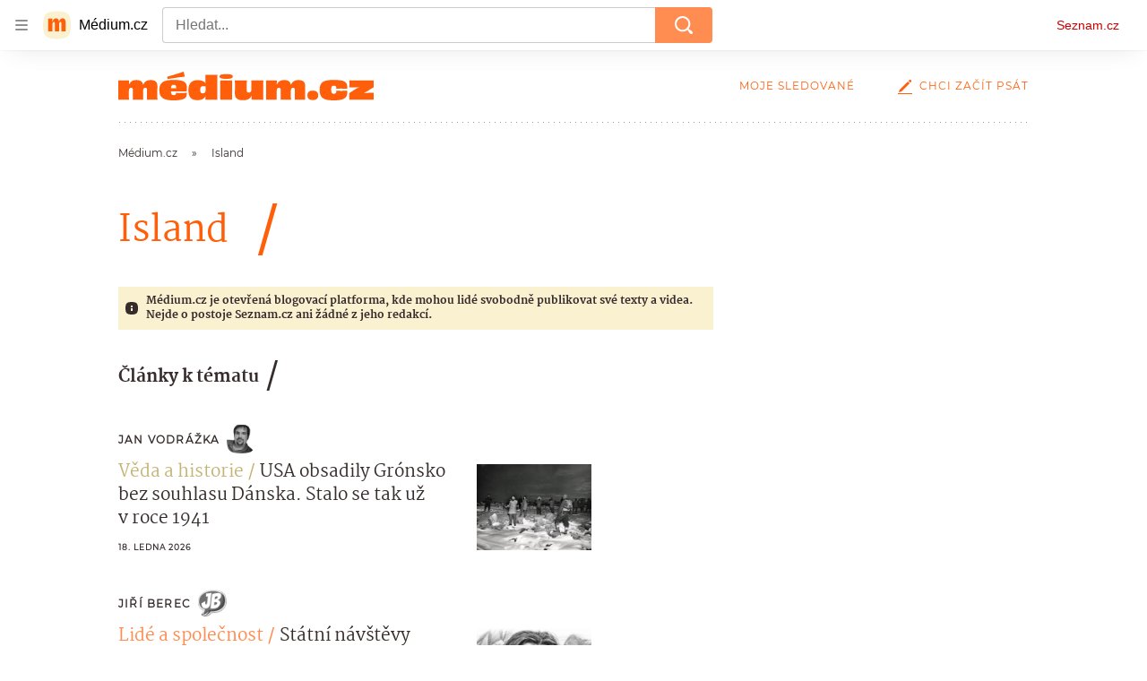

--- FILE ---
content_type: text/html; charset=utf-8
request_url: https://medium.seznam.cz/tag/island-4942
body_size: 86379
content:
<!doctype html>
<html lang="cs"><head><meta charSet="utf-8"/><meta content="width=device-width, initial-scale=1, minimum-scale=1" name="viewport"/><meta content="#ffffff" name="theme-color"/><title>Island - Médium.cz</title><link data-ima-meta rel="canonical" href="https://medium.seznam.cz/tag/island-4942" /><link data-ima-meta rel="previewimage" href="https://d8-a.sdn.cz/d_8/c_static_gR_J/kBgHC/medium-social.png" /><meta data-ima-meta name="description" content="Všechny články k tématu Island" /><meta data-ima-meta name="keywords" content="" /><meta data-ima-meta name="robots" content="index, follow" /><meta data-ima-meta name="viewport" content="width=device-width, initial-scale=1, minimum-scale=1, viewport-fit=cover" /><meta data-ima-meta name="twitter:title" content="Island - Médium.cz" /><meta data-ima-meta name="twitter:description" content="Všechny články k tématu Island" /><meta data-ima-meta name="twitter:card" content="summary" /><meta data-ima-meta name="twitter:image" content="https://d8-a.sdn.cz/d_8/c_static_gR_J/kBgHC/medium-social.png" /><meta data-ima-meta name="twitter:url" content="https://medium.seznam.cz/tag/island-4942" /><meta data-ima-meta property="og:title" content="Island - Médium.cz" /><meta data-ima-meta property="og:description" content="Všechny články k tématu Island" /><meta data-ima-meta property="og:type" content="website" /><meta data-ima-meta property="og:image" content="https://d8-a.sdn.cz/d_8/c_static_gR_J/kBgHC/medium-social.png" /><meta data-ima-meta property="og:url" content="https://medium.seznam.cz/tag/island-4942" />
<link crossorigin="anonymous" rel="manifest" href="https://d8-a.sdn.cz/d_8/c_static_gQ_I/YzOk/site.webmanifest">
<link crossorigin="anonymous" rel="icon" href="https://d8-a.sdn.cz/d_8/c_static_gQ_I/YzOk/favicon.ico" sizes="32x32">
<link crossorigin="anonymous" rel="icon" href="https://d8-a.sdn.cz/d_8/c_static_gQ_I/YzOk/favicon.svg" type="image/svg+xml">
<link crossorigin="anonymous" rel="apple-touch-icon" href="https://d8-a.sdn.cz/d_8/c_static_gQ_I/YzOk/apple-touch-icon.png">
<link rel="preload" href="https://d8-a.sdn.cz/d_8/c_static_gX_H/vXyDO/seznam-medium-ribbon.svg" as="image" type="image/svg+xml">
<link rel="preload" href="https://d8-a.sdn.cz/d_8/c_static_QL_B/q68w/favicon/seznam-medium-icon.svg" as="image" type="image/svg+xml">
<link rel="preconnect" href="https://d94-a.sdn.cz" />
<link rel="preconnect" href="https://d795-a.sdn.cz" />
<link rel="preconnect" href="https://d8-a.sdn.cz" />
<link rel="preconnect" href="https://api-web.medium.seznam.cz/" />
<meta name="seznam-wmt" content=1rAPt5QgVBHk0MoDBoeyjBACCCPNa6Jv><link href="https://d8-a.sdn.cz/d_8/c_static_gQ_I/YzOk/favicon.svg" rel="icon" type="image/svg+xml"/><link href="https://d8-a.sdn.cz/d_8/c_static_gQ_I/YzOk/site.webmanifest" rel="manifest"/><link href="https://d8-a.sdn.cz/d_8/c_static_gQ_I/YzOk/apple-touch-icon.png" rel="apple-touch-icon"/><link href="https://d8-a.sdn.cz/d_8/c_static_gQ_I/YzOk/favicon.ico" rel="icon" sizes="any"/><link crossorigin="crossorigin" href="https://share.seznam.cz/report/blogy/web" rel="preconnect"/><link crossorigin="crossorigin" href="https://api-web.medium.seznam.cz/v1" rel="preconnect"/><link as="style" href="//d8-a.sdn.cz/d_8/c_static_p7_A/kOzkBkwYBTBCGZ9Pe6FiEqVM/4c34/static/css/app.736434b0257afcb6.css" rel="preload" type="text/css" /><link href="//d8-a.sdn.cz/d_8/c_static_p7_A/kOzkBkwYBTBCGZ9Pe6FiEqVM/4c34/static/css/app.736434b0257afcb6.css" rel="stylesheet" onerror="this.onerror=null;this.href='/pro/static/css/app.736434b0257afcb6.css';" /><script id="ima-revival-settings">(function (root) {
      root.$Debug = false;
      root.$IMA = root.$IMA || {};
      $IMA.SPA = false;
      $IMA.SPAPrefetch = false;
      $IMA.$PublicPath = "//d8-a.sdn.cz/d_8/c_static_p7_A/kOzkBkwYBTBCGZ9Pe6FiEqVM/4c34/";
      $IMA.$RequestID = "mkl4arz4-1d4.rh80kisrn-000a8c30-2f94-4c0c-8d48-4c0ce778c776";
      $IMA.$Language = "cs";
      $IMA.$Env = "prod";
      $IMA.$Debug = false;
      $IMA.$Version = "12.0.2";
      $IMA.$App = {"scrambleCss":{"hashTable":[["el","hide","tpl","ogm","atm","mol","mx","focus","increasing","grey","animate","fb","twitter","ribbon","article","page"],["font-family--primary","font-family--secondary","font-family--sans","scroll-bars","royalty-header","article-layout","content","button-primary","accessibility-header","article-card__author","article-card__container","article-card__media","article-card__content","article-card__headline","headline","article-card__section-prefix","article-card__date","article-card__meta-information","article-card__title-link","article-card__title","article-card__author-placeholder","text-placeholder","link","article-card__title-placeholder","article-card","author","author_names","author_names--with-role","author_photos","background-container","background-container--white","background-container--colored","ad-badge","ellipsis--single-line","ellipsis--multi-line","ellipsis--multi-line-2","ellipsis--multi-line-3","ellipsis--multi-line-4","ellipsis--multi-line-6","button","link-mask","link-mask__link","link-mask__unmask","no-scroll","position-relative","top-bottom-border","spillover-container","branding-narrow","overflow","loaded","responsive","placeholder","fill","loader","loader-animation","loader-animation-black","loader-animation-white","layout-responsive","layout-fill","image","loader-center","crossdomain-service","crossdomain-service__icon","text-decorator__style--bold","text-decorator__style--italic","text-decorator__style--subscript","text-decorator__style--superscript","text-decorator__style--underline","avatar__icon","icon-mask__border","avatar","icon_author-placeholder","icon_author-placeholder--light","facebook-share","facebook-share__icon","icon","info-link","label","link-icon","lock--unlocked","lock--locked","lock--unavailable","login-restricted","login-restricted__dialog","login-restricted__dialog__button","login-restricted__dialog__icon","login-restricted__dialog__text","video-media-item","video-media-item__player-container","pixel","toggle","visible","toggle--disabled","toggle__switch","toggle__input","tts-info","tts-info__icon","tts-info__login-link","tts-play-btn","tts-play-btn__play-btn","tts-play-btn__pause-btn","tts-play-btn__advert","tts-play-btn__duration","twitter-share","twitter-share__icon","video-expired-poster","video-expired-poster__expire-message-container","video-expired-poster__expire-message-icon","video-expired-poster__expire-message-text","video-loading-poster","video-loading-poster--regression","merkur-error","merkur-error__text","merkur-error__button","merkur-error__debug","merkur-placeholder","merkur-placeholder__loader","specificity","iframe-player","iframe-player__iframe","button--size-lg","button__loader","button--size-md","button--size-sm","button--style-primary","button--style-secondary","button--style-transparent","button--processing","button__content","dial-code-drop-down","dial-code-drop-down__phone-line","dial-code-drop-down__phone-line__icon-country","dial-code-drop-down__phone-line__icon-state","dial-code-drop-down__phone-line__text","drop-down-menu__btn--expanded","drop-down-menu","drop-down-menu__btn","drop-down-menu--hidden","drop-down-menu__item","input","input__label","input__input","input__validation-text","input--disabled","input--invalid","input--valid","phone-input","avatar-with-lock__lock","avatar-with-lock","lock","content-access-button__disabled","content-access-button__link","dialog-wrapper","discussion-link","discussion-link__icon","info-bubble","info-bubble__inside","info-bubble__icon","info-bubble__text","info-paragraph","info-paragraph__icon","screen-reader","image-placeholder--rounded-corners","image-placeholder--circular","text-placeholder--big","text-placeholder--medium","text-placeholder--small","text-placeholder--w-100-p","text-placeholder--w-80-p","text-placeholder--w-60-p","text-placeholder--w-40-p","text-placeholder--w-15-p","seznam-like-button","seznam-discussion-link","seznam-discussion-link__icon","seznam-discussion-link__count","seznam-subscribe-button","headline-h1","headline-h2","headline-h3","headline-h4","headline-h5","expand-button","expand-button-disabled","infobox","infobox__title","link-icon__icon","media-item-image","media-item-image-caption","media-item-image-caption-box","media-item-image-caption-text","media-item-image-overlay-text","media-item-image-overlay-text-highlight","text__generic--mobile","text__generic--desktop","paragraph","paragraph-align-right","image-placeholder--color-dark","image-placeholder--color-light","image-placeholder--color-medium","text-placeholder--color-dark","text-placeholder--color-light","text-placeholder--color-medium","shared-timeline","seznam-like-button__question-mark","seznam-like-button__question-mark--clicked","headline--h1","headline--h2","headline--h3","headline--h4","component-title","component-title--has-line-after","headline-h2--has-line-after","component-title--has-line-before","headline-h2--has-line-before","advert-content","advert-container","advert","gambling-warning","gambling-warning__icon","gambling-warning__text","native-advert-wrapper","rich-content--for-article","banner__link","banner__commercial-title","banner__tag","banner__tag-title","banner__caption-text","banner__caption-author","embed","embed__accessibility","embed__accessibility--bottom","embed--fixed-height","iframe","figure__caption--hidden","figure__caption-author","figure__paid-content","media-item-image-events","figure","xpc-product","xpc-product__inactive-product","xpc-product_active-product-info__prompt-text","xpc-product_active-product-info__teaser","xpc-product_active-product-info__login-link","xpc-product_active-product-info__title","content-access-button","gallery__preview-main-image","gallery__preview-bar","gallery__preview-image","gallery__preview-image-last","gallery__preview-background","gallery__preview-foreground","gallery__preview-rest-container","gallery__preview-rest","gallery__preview-rest-icon","gallery__image-link","gallery__image-container","gallery__images-container","gallery__advert-container","gallery__expanded-container","figure__media","link-box","link-box__link","link-box__icon","link-box__text","list","li","list-ol","login-restriction-wrapper","login-restriction-wrapper__cover","login-restriction-wrapper__dialog","login-restriction-wrapper__text","login-restriction-wrapper__button","podcast-embed","podcast-embed_placeholder","podcast-embed_placeholder__header","podcast-embed_placeholder__image","podcast-embed_placeholder__play-button","poll__answer","poll__answer-text","poll__answer-result","poll__answer-percent","poll__login","poll__login-link","poll__login-icon","poll__progress-bar","poll__progress-bar-container","poll__progress-bar-block","poll__progress-bar-hundred","poll__progress-bar-thirty","poll__progress-bar-ten","poll__progress-bar-five","poll__progress-bar-one","poll__progress-bar-point-three","poll__progress-bar-point-one","poll--disabled","quiz__question","quiz__question__title","quiz__submit-wrapper","quiz__submit-button","quiz__evaluation","quiz__evaluation__title","quiz__evaluation__description","quiz__evaluation__image","quiz__evaluation__share-buttons","quiz","quiz__form--evaluated","quiz-answer__title","quiz__question__title-image","quiz-answer","quiz-answer__label","quiz-answer__radiowrapper","icon__article-molecules-radio-button","icon__article-molecules-radio-button__dot","icon__article-molecules-radio-button__border","quiz-answer__textwrapper","quiz-answer__description","quiz-answer__text-image","quiz-answer__answer-icon","icon__article-molecules-check","quiz-answer--answered","quiz-answer--correct","quiz-answer--incorrect","show-all-button","show-all-button__button","static-content__iframe-container","table","table__table","table__cell--bold","table__cell--underline","table__cell--italic","table__cell--text-left","table__cell--text-center","table__cell--text-right","video-gallery__button","video-gallery__count","video-gallery__media-image-container","video-gallery__media-image-container--selected","video-gallery__media-label","video-gallery__media-title","video-gallery__media-source","video-gallery__scroll","video-gallery__thumb","video-gallery__thumb--selected","video-gallery__media-image","video-gallery__thumbs","video-gallery__thumbs-container","video-gallery__time","video-gallery__title","video-gallery__arrow","video-gallery__scroll--next","author_content","author_content__info-wrapper","author_content--indented","author_photos__photo","author_subscribe-btn-modal","author_subscribe-btn-modal__btn","author_subscribe-btn-modal__icon","author_subscribe-btn-modal__modal","author-badge","author-badge__name","author-badge__photo","author-badge__role","seznam-recommends-item","seznam-recommends-item__link","seznam-recommends-item__text-box","seznam-recommends-item__title","seznam-recommends-item__image","seznam-recommends-item__image-sizer","seznam-recommends-item__service-name","seznam-recommends-item__additional-type","seznam-recommends-item__label--is-advert","seznam-recommends-item__label--is-service","seznam-recommends-item__label-link","donate","donate__button","donate__button-icon","donate__question-mark","donate-promo","donate-promo__icon","donate-promo__content","donate-promo__text","dropdown-list","dropdown-list_option-item","dropdown-list_option-item__link","dropdown-list_options-wrapper","collapsible","collapsible__summary","collapsible__icon","","epub-dialog","epub-dialog__content","epub-dialog__headline","epub-dialog__icon","epub-dialog__close","epub-dialog__button","kindle-email-form","kindle-email-form__input","kindle-email-form__input--invalid","kindle-email-form__invalid","kindle-email-form__button","carousel__panel","carousel__container","carousel__container--moving","carousel__controls","carousel__controls--hidden","carousel__controls-prev","carousel__controls-next","carousel__item","carousel__item-wrapper","carousel__item-title","carousel__dot-navigation","carousel__dot-navigation-item","carousel__dot-navigation-item--active","carousel__slide-counter","carousel","lightbox","lightbox__list","lightbox__list-image","lightbox__caption","lightbox__caption--hidden","lightbox__caption-text","lightbox__caption-author","lightbox__controls","lightbox__controls-text","lightbox__controls-button","lightbox__controls-button--hidden","lightbox__controls-button--previous","lightbox__controls-button--next","lightbox__item-image","registration-author-name","registration-author-name__field-note","registration-buttons","registration-buttons__button","registration-notice","registration-notice__icon","registration-notice__column-icon","registration-notice--green","registration-terms-agreement","registration-terms-agreement__input-block","registration-warning","registration-warningicon","registration-warningcolumn-icon","registration-warningcolumn-error","lock-label","login-wall-dialog-content","login-wall-dialog-content__icon","login-wall-dialog-content__title","login-wall-dialog-content__register","login-wall-dialog-content__register-link","paid-dialog-content","paid-dialog-content__icon","restricted-content-dialog","restricted-content-dialog--align-to-top","restricted-content-dialog--align-to-bottom","restricted-content-dialog--fix-to-window","restricted-content-dialog--static","restricted-content","xpc-product_active-product-info__author","xpc-product_active-product-info__description","xpc-product_active-product-info__unlocked","xpc-product_active-product-info__unlocked-icon","xpc-product_active-product-info__unlocked-text","xpc-product__loader-teaser","seo-footer","seo-footer__group","seo-footer__item","seo-footer__link","seo-footer__list","seo-footer__logo","seo-footer__separator","seo-footer__title","seo-footer__group--additional","epub-button","epub-button__icon","epub-button__button","epub-button__dropdown","dropdown-list__option","dropdown-list__option-link","dropdown-list--open","epub-button__shade","social-share-buttons","social-share-buttons__share-button","icon__atoms-facebook","icon__atoms-twitter","social-share-popover","social-share-popover__icon","social-share-popover__button","social-share-popover__dropdown","shared-timeline__title","shared-timeline__articles-wrapper","shared-timeline-item__link","shared-timeline-item__media","shared-timeline-item__title","shared-timeline-item__bottom-gradient","subscription-placeholder","subscription-placeholder__headline","subscription-placeholder__headline--no-image","subscription-placeholder__picture","subscription-placeholder__login","assign-email","assign-email__button","assign-email__diff-acc-prompt","edit-link","restriction-wrapper","restriction-wrapper__embed-cover","facebook-post","tiktok-post__wrapper","lock-label__text","lock-label--locked","lock-label--unlocked","lock-label--unavailable","advert__ad-info-paragraph","advert__ad-info-link","article-content","rich-content","figure__caption","poll","poll__question","poll__votes-count","quote","quote__author","quote__date","quote__footer","quote__quote","table__cell","table__cell--predefined-style-0","table__cell--predefined-style-1","icon-mask","icon-mask__outline","icon_author-placeholder--dark","author--multiple-authors","author__subscribe-button","author_names__name","author_names__role","authors-directory_author-breadcrumbs","authors-directory_author-breadcrumbs__title","authors-directory_author-breadcrumbs__title--active","authors-directory_author-breadcrumbs__letter","authors-directory_author-breadcrumbs__letter--link","footer-items_list-item","footer-items_list-item__link","facebook-share-button__icon-circle","twitter-share-button__icon-logo","facebook-share-button__icon-logo","box-shadow","post","facebook-post-placeholder","facebook-post-loading","twitter-tweet","tweet","article-card__grid","article-card__lock-label","article-card__meta-information--placeholder-mode","document-links","document-links__title","document-link","documents-list","documents-list__document","documents-list__icon","documents-list__document-title","empty-space","empty-space-1","empty-space-2","empty-space-4","empty-space-8","empty-space-16","empty-space-32","poll-wrapper","logo","content-advert","content-advert__card","timeline-advert","timeline-advert__info","timeline-advert__info-icon","timeline-advert__info-text","timeline-advert__media","advert-layout","advert-sticky","advert-skyscraper","advert-sponsor","advert-really-sticky","advert-not-available","advert-align-to-top","advert-align-to-bottom","advert-fix-to-window","royalty-sidebar","advert-adaptable","advert-repeating","branding-static-advert","branding-static-advert-sklik","advert-leaderboard","advert-branding","branding-sizer--auto","date-of-publication","date-of-publication__item","document-summary","document-summary__ai-model","document-summary__first-line","document-summary__info","document-summary__info-icon","document-summary__title","text-to-speech","text-to-speech--active","text-to-speech__width-container","text-to-speech__close-button","breadcrumb-navigation","breadcrumb-navigation__link","article-author","article-author__authors-labels","article-author__info-paragraph","article-author__","article-author__button-slot-before","article-author__button-slot-after","article-author__social-wrapper","article-author__tts-wrapper","article-author-header","article-author-header--two-rows","article-author-header--large-author","article-author-header__top","article-author-header__top--column","article-author-header__top--row","article-author-header__top--multiple-authors","article-author-header__authors-labels","article-author-header__labels","article-author-header__button-slot-before","article-author-header__button-slot-after","article-author-header__social-wrapper","article-author-header__tts-wrapper","article-author-header__avatar","article-author-header__name","article-author-header__role","article-author-header__large-authors-labels","author-box","author-box__photo","author-box__actions","author-box__name","author-box__social-links","author-box__social-link","author-box__paragraph","author-box__role","author-box__bio","author-box__right-top-container","author-box__right-container","author-box__photo-with-border","authors-directory_author-breadcrumbs__letter--active","authors-directory","authors-directory__list","seznam-recommends__content","native-advert","seznam-recommends__item","headline--left","headline--center","headline--right","debug","registration","registration__screen","registration__screen--login-prompt","registration__screen--assign-email","registration__screen--invite-confirm","registration__screen--invite-info","registration__info-text","registration__info-text--error","registration__notice-block","registration__form-block","registration__prompt-text","registration__pin-field","registration__resend-pin","registration__single-button","author-xpc-products__section-title","seo-footer__seznam-logo","share-bar","share-bar__bubble","share-bar__bubble--without-like-button","share-bar__like","share-bar__discussion","share-bar__left","share-bar__right","share-bar__share","share-bar__share-buttons","share-bar__text","share-bar__text--hidden-on-mobile","subscribe","subscribe__button","subscribe-info","szn-discussion","related-tags__title","related-tags__item","related-tags__tag","leaderboard-timeline","shared-timeline__article","shared-timeline__item-placeholder","skyscraper-timeline","age-restriction-dialog","age-restriction-dialog__wrapper","age-restriction-dialog__arrow","age-restriction-dialog__body","age-restriction-dialog__body--storybook","age-restriction-dialog__content","age-restriction-dialog__logo","age-restriction-dialog__title","age-restriction-dialog_login-link","age-restriction-dialog_login-link__info","age-restriction-dialog_login-link__info-link","branding-layout","branding-loader","branding-sizer","branding-advert-code-iframe","branding-advert-creative","branding-advert-creative-background","branding-advert-iframe","branding-advert-iframe-2000","branding-page-content","branding-is-branding-shown","branding__paw-container","advert-static","advert-article-sklik-outstream","advert-blogy-mobilni-txt","article-content-link","article-perex","date-of-publication__date","main-media","main-media__container","article-author__actions","article-author--with-tts","article-author--with-ttssocial-wrapper","article-author--with-ttstts-wrapper","authors-directory__list-item","seznam-recommends","info-box","author-xpc-products","paid-content-label","service__icon-label","related-tags","branding-advert","old-branding-advert","royalty-layout","branding-advert-narrow","king-mainHeader","king-top-content","king-middle-content","king-bottom-content","king-mainFooter","king-container","king-sidebar","author-wrapper","article-header","author-box--wrapper","author-box__name-container","author-box__edit-button","author-box__donate-button-container","icon__author-outline","article-section-header","article-section-header__separator","article-section-header__name","article-section-header__image","article-backlink","article-backlink__link","article-backlink__icon","author-cover","author-cover__inner","author-cover__img","button-link","button-link__link","instagram-post","header","header__menu-item","header__write-icon","footer","footer__container","footer__copyright-protected","promo-banner","promo-banner__actions","promo-banner__button","promo-banner__secondary-link","promo-banner__column-1","promo-banner__column-2","promo-banner__graphic","promo-banner__text","promo-banner__title","reaction-source","reaction-source__container","reaction-source__header","related-documents","section-header","section-header--with-text","section-header__image","section-header__link","section-header__name","section-header__content","section-header__text","section-header--with-subscribe-button","reaction-timeline","reaction-timeline_item","reaction-timeline_cta","reaction-timeline_cta--empty","reaction-timeline_cta__button","reaction-timeline_cta__text","reaction-timeline__title","reaction-timeline__reactions","timeline_expand","timeline_expand--disabled","timeline_expand--prev","separator","separator__separator","six-articles","six-articles__documents","six-articles_more-button","sorted-articles","sorted-articles__container","sorted-articles__documents","sorted-articles__item","sorted-articles__item-number","sorted-articles__item-text","document-timeline","document-timeline--empty-subscription","document-timeline__item","top-story","top-story__author-block","top-story__authors","top-story__lock-label","top-story__content","top-story__article","top-story__caption","top-story__article-date","top-story__article-perex","top-story--placeholder-mode","top-story__article-headline","error","error-content","error-title","error-text-content","error-footer","error-seznam","king-content","king-sidebar-container","king-middle-container","royalty-main","royalty-vendor-bottom","royalty-wideHeader","royalty-footer","royalty-branding","royalty-branding-bottom","article-timeline","header-topbar","advert-rectangle","king","headline-left","static-content","container","sklik"]]},"externalApiUrl":"https://api-web.medium.seznam.cz/v1","features":{"allowedABTests":true,"noIndex":false,"discussionLide":true,"isWebPSupported":true,"isAvifSupported":false},"sznApiConfigs":{"currentEnv":[{"name":"zpravy","externalUrl":"https://api-web.seznamzpravy.cz/v1","apiExternalUrl":"https://api-external.seznamzpravy.cz/v1"},{"name":"novinky","externalUrl":"https://api-web.novinky.cz/v1","apiExternalUrl":"https://api-external.novinky.cz/v1"},{"name":"pocasi","externalUrl":"https://api-web.pocasi.seznam.cz/v1"},{"name":"weatherApi","externalUrl":"https://wapi.pocasi.seznam.cz/v2"},{"name":"xfeed","externalUrl":"https://api-web.clanky.seznam.cz/v1","apiExternalUrl":"https://api-external.clanky.seznam.cz/v1"},{"name":"super","externalUrl":"https://api-web.super.cz/v1","apiExternalUrl":"https://api-external.super.cz/v1"},{"name":"prozeny","externalUrl":"https://api-web.prozeny.cz/v1","apiExternalUrl":"https://api-external.prozeny.cz/v1"},{"name":"garaz","externalUrl":"https://api-web.garaz.cz/v1","apiExternalUrl":"https://api-external.garaz.cz/v1"},{"name":"sport","externalUrl":"https://api-web.sport.cz/v1","apiExternalUrl":"https://api-external.sport.cz/v1"},{"name":"blogy","externalUrl":"https://api-web.medium.seznam.cz/v1","apiExternalUrl":"https://api-external.medium.seznam.cz/v1"},{"name":"campus","externalUrl":"https://api-web.campus.seznamzpravy.cz/v1"},{"name":"seoApi","externalUrl":"https://share.seznam.cz/seoapi/public"},{"name":"xpc","externalUrl":"https://share.seznam.cz/xpc/v1/api/public"}],"prod":[{"name":"zpravy","externalUrl":"https://api-web.seznamzpravy.cz/v1","apiExternalUrl":"https://api-external.seznamzpravy.cz/v1"},{"name":"novinky","externalUrl":"https://api-web.novinky.cz/v1","apiExternalUrl":"https://api-external.novinky.cz/v1"},{"name":"pocasi","externalUrl":"https://api-web.pocasi.seznam.cz/v1"},{"name":"weatherApi","externalUrl":"https://wapi.pocasi.seznam.cz/v2"},{"name":"xfeed","externalUrl":"https://api-web.clanky.seznam.cz/v1","apiExternalUrl":"https://api-external.clanky.seznam.cz/v1"},{"name":"super","externalUrl":"https://api-web.super.cz/v1","apiExternalUrl":"https://api-external.super.cz/v1"},{"name":"prozeny","externalUrl":"https://api-web.prozeny.cz/v1","apiExternalUrl":"https://api-external.prozeny.cz/v1"},{"name":"garaz","externalUrl":"https://api-web.garaz.cz/v1","apiExternalUrl":"https://api-external.garaz.cz/v1"},{"name":"sport","externalUrl":"https://api-web.sport.cz/v1","apiExternalUrl":"https://api-external.sport.cz/v1"},{"name":"blogy","externalUrl":"https://api-web.medium.seznam.cz/v1","apiExternalUrl":"https://api-external.medium.seznam.cz/v1"},{"name":"campus","externalUrl":"https://api-web.campus.seznamzpravy.cz/v1"},{"name":"seoApi","externalUrl":"https://share.seznam.cz/seoapi/public"},{"name":"xpc","externalUrl":"https://share.seznam.cz/xpc/v1/api/public"}]},"userFlags":{"sbr":false}};
      $IMA.$Protocol = "https:";
      $IMA.$Host = "medium.seznam.cz";
      $IMA.$Root = "";
      $IMA.$LanguagePartPath = "";
    })(typeof window !== 'undefined' && window !== null ? window : global);
    </script>
    <script>
      window.$IMA = window.$IMA || {};
      window.$IMA.Runner = {
        onError: function (error) {
          if (window.$Debug) {
            if (window.__IMA_HMR && window.__IMA_HMR.emitter) {
              window.__IMA_HMR.emitter.emit('error', { error: error });
            } else {
              console.error(error);
            }
          }

          fetch('https://share.seznam.cz/report/blogy/web', {
            method: 'POST',
            headers: {
              'Content-Type': 'application/json'
            },
            body: JSON.stringify({
              $type: 'error:runner',
              referrer: document.referrer,
              url: location.href,
              params: {},
              name: error.name,
              message: error.message,
              stack: error.stack
            })
          });
        },
        onUnsupported: function () {
          fetch('https://share.seznam.cz/report/blogy/web', {
            method: 'POST',
            headers: {
              'Content-Type': 'application/json'
            },
            body: JSON.stringify({
              $type: 'client:legacy',
              unsupported: true
            })
          });
        },
      };

      if (!window.fetch) {
        window.$IMA.Runner.scripts = ['https://d50-a.sdn.cz/d_50/c_static_gZ_D/fRbG8/js/fetch-polyfill.js'];
      }
    </script>
    <script id="ima-runner">var e;(e="u">typeof window&&null!==window?window:global).$IMA=e.$IMA||{},e.$IMA.Runner=function(e){for(var r=Object(e),n=1;n<arguments.length;n++){var t=arguments[n];if(null!=t)for(var i in t)Object.prototype.hasOwnProperty.call(t,i)&&(r[i]=t[i])}return r}({isEsVersion:!1,scriptResources:JSON.parse("{\"scripts\":[[\"//d8-a.sdn.cz/d_8/c_static_p7_A/kOzkBkwYBTBCGZ9Pe6FiEqVM/4c34/static/js/app.bundle.f2b5d77c33ab228a.js\",{\"async\":\"\",\"crossorigin\":\"anonymous\",\"fallback\":\"/pro/static/js/app.bundle.f2b5d77c33ab228a.js\"}],[\"//d8-a.sdn.cz/d_8/c_static_p7_A/kOzkBkwYBTBCGZ9Pe6FiEqVM/4c34/static/js/locale/cs.80370bb8dcd7e8bc.js\",{\"async\":\"\",\"crossorigin\":\"anonymous\",\"fallback\":\"/pro/static/js/locale/cs.80370bb8dcd7e8bc.js\"}]],\"esScripts\":[[\"//d8-a.sdn.cz/d_8/c_static_p7_A/kOzkBkwYBTBCGZ9Pe6FiEqVM/4c34/static/js.es/app.bundle.50bad65d6c9e6963.js\",{\"async\":\"\",\"crossorigin\":\"anonymous\",\"fallback\":\"/pro/static/js.es/app.bundle.50bad65d6c9e6963.js\"}],[\"//d8-a.sdn.cz/d_8/c_static_p7_A/kOzkBkwYBTBCGZ9Pe6FiEqVM/4c34/static/js.es/locale/cs.33b5fed461c22731.js\",{\"async\":\"\",\"crossorigin\":\"anonymous\",\"fallback\":\"/pro/static/js.es/locale/cs.33b5fed461c22731.js\"}]]}"),scripts:[],loadedScripts:[],testScripts:{scripts:['return typeof AbortController !== "undefined"',"return (() => { const o = { t: 1 }; return { ...o }; })() && (async () => ({}))() && !!Object.values"],esScripts:['return typeof Promise.withResolvers === "function"','return typeof Object.groupBy === "function"']},initScripts:function(){var r=e.$IMA.Runner,n=e.document.head;function t(e){try{return!!Function(e)()}catch(e){return!1}}if(r.scriptResources.esScripts&&r.testScripts.esScripts.every(t))r.isEsVersion=!0,Array.prototype.push.apply(r.scripts,r.scriptResources.esScripts);else{if(!(r.scriptResources.scripts&&r.testScripts.scripts.every(t)))return r.onUnsupported();Array.prototype.push.apply(r.scripts,r.scriptResources.scripts)}Array.isArray(r.scripts)&&r.scripts.forEach(function t(i){var o=e.document.createElement("script");if("string"==typeof i)o.src=i;else{var a=i[0],u=i[1];o.src=a,Object.keys(u).forEach(function(e){"fallback"===e&&u.fallback?o.onerror=function(){var e={};Object.keys(u).forEach(function(r){"fallback"!==r&&(e[r]=u[r])}),t([u.fallback,e])}:o.setAttribute(e,u[e])})}o.onload=function(){r.onLoad(i)},n.appendChild(o)})},run:function(){var r=e.$IMA.Runner;try{r.isEsVersion?Function(`/******/ (() => { // webpackBootstrap
/******/ 	"use strict";
/******/ 	var __webpack_modules__ = ({});
/************************************************************************/
/******/ 	// The module cache
/******/ 	var __webpack_module_cache__ = {};
/******/ 	
/******/ 	// The require function
/******/ 	function __webpack_require__(moduleId) {
/******/ 		// Check if module is in cache
/******/ 		var cachedModule = __webpack_module_cache__[moduleId];
/******/ 		if (cachedModule !== undefined) {
/******/ 			return cachedModule.exports;
/******/ 		}
/******/ 		// Create a new module (and put it into the cache)
/******/ 		var module = __webpack_module_cache__[moduleId] = {
/******/ 			id: moduleId,
/******/ 			loaded: false,
/******/ 			exports: {}
/******/ 		};
/******/ 	
/******/ 		// Execute the module function
/******/ 		__webpack_modules__[moduleId].call(module.exports, module, module.exports, __webpack_require__);
/******/ 	
/******/ 		// Flag the module as loaded
/******/ 		module.loaded = true;
/******/ 	
/******/ 		// Return the exports of the module
/******/ 		return module.exports;
/******/ 	}
/******/ 	
/******/ 	// expose the modules object (__webpack_modules__)
/******/ 	__webpack_require__.m = __webpack_modules__;
/******/ 	
/************************************************************************/
/******/ 	/* webpack/runtime/chunk loaded */
/******/ 	(() => {
/******/ 		var deferred = [];
/******/ 		__webpack_require__.O = (result, chunkIds, fn, priority) => {
/******/ 			if(chunkIds) {
/******/ 				priority = priority || 0;
/******/ 				for(var i = deferred.length; i > 0 && deferred[i - 1][2] > priority; i--) deferred[i] = deferred[i - 1];
/******/ 				deferred[i] = [chunkIds, fn, priority];
/******/ 				return;
/******/ 			}
/******/ 			var notFulfilled = Infinity;
/******/ 			for (var i = 0; i < deferred.length; i++) {
/******/ 				var [chunkIds, fn, priority] = deferred[i];
/******/ 				var fulfilled = true;
/******/ 				for (var j = 0; j < chunkIds.length; j++) {
/******/ 					if ((priority & 1 === 0 || notFulfilled >= priority) && Object.keys(__webpack_require__.O).every((key) => (__webpack_require__.O[key](chunkIds[j])))) {
/******/ 						chunkIds.splice(j--, 1);
/******/ 					} else {
/******/ 						fulfilled = false;
/******/ 						if(priority < notFulfilled) notFulfilled = priority;
/******/ 					}
/******/ 				}
/******/ 				if(fulfilled) {
/******/ 					deferred.splice(i--, 1)
/******/ 					var r = fn();
/******/ 					if (r !== undefined) result = r;
/******/ 				}
/******/ 			}
/******/ 			return result;
/******/ 		};
/******/ 	})();
/******/ 	
/******/ 	/* webpack/runtime/compat get default export */
/******/ 	(() => {
/******/ 		// getDefaultExport function for compatibility with non-harmony modules
/******/ 		__webpack_require__.n = (module) => {
/******/ 			var getter = module && module.__esModule ?
/******/ 				() => (module['default']) :
/******/ 				() => (module);
/******/ 			__webpack_require__.d(getter, { a: getter });
/******/ 			return getter;
/******/ 		};
/******/ 	})();
/******/ 	
/******/ 	/* webpack/runtime/define property getters */
/******/ 	(() => {
/******/ 		// define getter functions for harmony exports
/******/ 		__webpack_require__.d = (exports, definition) => {
/******/ 			for(var key in definition) {
/******/ 				if(__webpack_require__.o(definition, key) && !__webpack_require__.o(exports, key)) {
/******/ 					Object.defineProperty(exports, key, { enumerable: true, get: definition[key] });
/******/ 				}
/******/ 			}
/******/ 		};
/******/ 	})();
/******/ 	
/******/ 	/* webpack/runtime/ensure chunk */
/******/ 	(() => {
/******/ 		__webpack_require__.f = {};
/******/ 		// This file contains only the entry chunk.
/******/ 		// The chunk loading function for additional chunks
/******/ 		__webpack_require__.e = (chunkId) => {
/******/ 			return Promise.all(Object.keys(__webpack_require__.f).reduce((promises, key) => {
/******/ 				__webpack_require__.f[key](chunkId, promises);
/******/ 				return promises;
/******/ 			}, []));
/******/ 		};
/******/ 	})();
/******/ 	
/******/ 	/* webpack/runtime/get javascript chunk filename */
/******/ 	(() => {
/******/ 		// This function allow to reference async chunks
/******/ 		__webpack_require__.u = (chunkId) => {
/******/ 			// return url for filenames not based on template
/******/ 			if (chunkId === "vendors") return "static/js.es/chunk." + chunkId + ".3f7be73802f7c766.js";
/******/ 			// return url for filenames based on template
/******/ 			return undefined;
/******/ 		};
/******/ 	})();
/******/ 	
/******/ 	/* webpack/runtime/get mini-css chunk filename */
/******/ 	(() => {
/******/ 		// This function allow to reference async chunks
/******/ 		__webpack_require__.miniCssF = (chunkId) => {
/******/ 			// return url for filenames based on template
/******/ 			return undefined;
/******/ 		};
/******/ 	})();
/******/ 	
/******/ 	/* webpack/runtime/global */
/******/ 	(() => {
/******/ 		__webpack_require__.g = (function() {
/******/ 			if (typeof globalThis === 'object') return globalThis;
/******/ 			try {
/******/ 				return this || new Function('return this')();
/******/ 			} catch (e) {
/******/ 				if (typeof window === 'object') return window;
/******/ 			}
/******/ 		})();
/******/ 	})();
/******/ 	
/******/ 	/* webpack/runtime/hasOwnProperty shorthand */
/******/ 	(() => {
/******/ 		__webpack_require__.o = (obj, prop) => (Object.prototype.hasOwnProperty.call(obj, prop))
/******/ 	})();
/******/ 	
/******/ 	/* webpack/runtime/load script */
/******/ 	(() => {
/******/ 		var inProgress = {};
/******/ 		var dataWebpackPrefix = "blogy-web:";
/******/ 		// loadScript function to load a script via script tag
/******/ 		__webpack_require__.l = (url, done, key, chunkId) => {
/******/ 			if(inProgress[url]) { inProgress[url].push(done); return; }
/******/ 			var script, needAttach;
/******/ 			if(key !== undefined) {
/******/ 				var scripts = document.getElementsByTagName("script");
/******/ 				for(var i = 0; i < scripts.length; i++) {
/******/ 					var s = scripts[i];
/******/ 					if(s.getAttribute("src") == url || s.getAttribute("data-webpack") == dataWebpackPrefix + key) { script = s; break; }
/******/ 				}
/******/ 			}
/******/ 			if(!script) {
/******/ 				needAttach = true;
/******/ 				script = document.createElement('script');
/******/ 		
/******/ 				script.charset = 'utf-8';
/******/ 				if (__webpack_require__.nc) {
/******/ 					script.setAttribute("nonce", __webpack_require__.nc);
/******/ 				}
/******/ 				script.setAttribute("data-webpack", dataWebpackPrefix + key);
/******/ 		
/******/ 				script.src = url;
/******/ 			}
/******/ 			inProgress[url] = [done];
/******/ 			var onScriptComplete = (prev, event) => {
/******/ 				// avoid mem leaks in IE.
/******/ 				script.onerror = script.onload = null;
/******/ 				clearTimeout(timeout);
/******/ 				var doneFns = inProgress[url];
/******/ 				delete inProgress[url];
/******/ 				script.parentNode && script.parentNode.removeChild(script);
/******/ 				doneFns && doneFns.forEach((fn) => (fn(event)));
/******/ 				if(prev) return prev(event);
/******/ 			}
/******/ 			var timeout = setTimeout(onScriptComplete.bind(null, undefined, { type: 'timeout', target: script }), 120000);
/******/ 			script.onerror = onScriptComplete.bind(null, script.onerror);
/******/ 			script.onload = onScriptComplete.bind(null, script.onload);
/******/ 			needAttach && document.head.appendChild(script);
/******/ 		};
/******/ 	})();
/******/ 	
/******/ 	/* webpack/runtime/make namespace object */
/******/ 	(() => {
/******/ 		// define __esModule on exports
/******/ 		__webpack_require__.r = (exports) => {
/******/ 			if(typeof Symbol !== 'undefined' && Symbol.toStringTag) {
/******/ 				Object.defineProperty(exports, Symbol.toStringTag, { value: 'Module' });
/******/ 			}
/******/ 			Object.defineProperty(exports, '__esModule', { value: true });
/******/ 		};
/******/ 	})();
/******/ 	
/******/ 	/* webpack/runtime/node module decorator */
/******/ 	(() => {
/******/ 		__webpack_require__.nmd = (module) => {
/******/ 			module.paths = [];
/******/ 			if (!module.children) module.children = [];
/******/ 			return module;
/******/ 		};
/******/ 	})();
/******/ 	
/******/ 	/* webpack/runtime/publicPath */
/******/ 	(() => {
/******/ 		__webpack_require__.p = "/pro/";
/******/ 	})();
/******/ 	
/******/ 	/* webpack/runtime/jsonp chunk loading */
/******/ 	(() => {
/******/ 		// no baseURI
/******/ 		
/******/ 		// object to store loaded and loading chunks
/******/ 		// undefined = chunk not loaded, null = chunk preloaded/prefetched
/******/ 		// [resolve, reject, Promise] = chunk loading, 0 = chunk loaded
/******/ 		var installedChunks = {
/******/ 			"runtime": 0
/******/ 		};
/******/ 		
/******/ 		__webpack_require__.f.j = (chunkId, promises) => {
/******/ 				// JSONP chunk loading for javascript
/******/ 				var installedChunkData = __webpack_require__.o(installedChunks, chunkId) ? installedChunks[chunkId] : undefined;
/******/ 				if(installedChunkData !== 0) { // 0 means "already installed".
/******/ 		
/******/ 					// a Promise means "currently loading".
/******/ 					if(installedChunkData) {
/******/ 						promises.push(installedChunkData[2]);
/******/ 					} else {
/******/ 						if("runtime" != chunkId) {
/******/ 							// setup Promise in chunk cache
/******/ 							var promise = new Promise((resolve, reject) => (installedChunkData = installedChunks[chunkId] = [resolve, reject]));
/******/ 							promises.push(installedChunkData[2] = promise);
/******/ 		
/******/ 							// start chunk loading
/******/ 							var url = __webpack_require__.p + __webpack_require__.u(chunkId);
/******/ 							// create error before stack unwound to get useful stacktrace later
/******/ 							var error = new Error();
/******/ 							var loadingEnded = (event) => {
/******/ 								if(__webpack_require__.o(installedChunks, chunkId)) {
/******/ 									installedChunkData = installedChunks[chunkId];
/******/ 									if(installedChunkData !== 0) installedChunks[chunkId] = undefined;
/******/ 									if(installedChunkData) {
/******/ 										var errorType = event && (event.type === 'load' ? 'missing' : event.type);
/******/ 										var realSrc = event && event.target && event.target.src;
/******/ 										error.message = 'Loading chunk ' + chunkId + ' failed.\\n(' + errorType + ': ' + realSrc + ')';
/******/ 										error.name = 'ChunkLoadError';
/******/ 										error.type = errorType;
/******/ 										error.request = realSrc;
/******/ 										installedChunkData[1](error);
/******/ 									}
/******/ 								}
/******/ 							};
/******/ 							__webpack_require__.l(url, loadingEnded, "chunk-" + chunkId, chunkId);
/******/ 						} else installedChunks[chunkId] = 0;
/******/ 					}
/******/ 				}
/******/ 		};
/******/ 		
/******/ 		// no prefetching
/******/ 		
/******/ 		// no preloaded
/******/ 		
/******/ 		// no HMR
/******/ 		
/******/ 		// no HMR manifest
/******/ 		
/******/ 		__webpack_require__.O.j = (chunkId) => (installedChunks[chunkId] === 0);
/******/ 		
/******/ 		// install a JSONP callback for chunk loading
/******/ 		var webpackJsonpCallback = (parentChunkLoadingFunction, data) => {
/******/ 			var [chunkIds, moreModules, runtime] = data;
/******/ 			// add "moreModules" to the modules object,
/******/ 			// then flag all "chunkIds" as loaded and fire callback
/******/ 			var moduleId, chunkId, i = 0;
/******/ 			if(chunkIds.some((id) => (installedChunks[id] !== 0))) {
/******/ 				for(moduleId in moreModules) {
/******/ 					if(__webpack_require__.o(moreModules, moduleId)) {
/******/ 						__webpack_require__.m[moduleId] = moreModules[moduleId];
/******/ 					}
/******/ 				}
/******/ 				if(runtime) var result = runtime(__webpack_require__);
/******/ 			}
/******/ 			if(parentChunkLoadingFunction) parentChunkLoadingFunction(data);
/******/ 			for(;i < chunkIds.length; i++) {
/******/ 				chunkId = chunkIds[i];
/******/ 				if(__webpack_require__.o(installedChunks, chunkId) && installedChunks[chunkId]) {
/******/ 					installedChunks[chunkId][0]();
/******/ 				}
/******/ 				installedChunks[chunkId] = 0;
/******/ 			}
/******/ 			return __webpack_require__.O(result);
/******/ 		}
/******/ 		
/******/ 		var chunkLoadingGlobal = globalThis["webpackChunkblogy_web"] = globalThis["webpackChunkblogy_web"] || [];
/******/ 		chunkLoadingGlobal.forEach(webpackJsonpCallback.bind(null, 0));
/******/ 		chunkLoadingGlobal.push = webpackJsonpCallback.bind(null, chunkLoadingGlobal.push.bind(chunkLoadingGlobal));
/******/ 	})();
/******/ 	
/************************************************************************/
/******/ 	
/******/ 	
/******/ })()
;`)():Function(`/******/ (() => { // webpackBootstrap
/******/ 	"use strict";
/******/ 	var __webpack_modules__ = ({});
/************************************************************************/
/******/ 	// The module cache
/******/ 	var __webpack_module_cache__ = {};
/******/ 	
/******/ 	// The require function
/******/ 	function __webpack_require__(moduleId) {
/******/ 		// Check if module is in cache
/******/ 		var cachedModule = __webpack_module_cache__[moduleId];
/******/ 		if (cachedModule !== undefined) {
/******/ 			return cachedModule.exports;
/******/ 		}
/******/ 		// Create a new module (and put it into the cache)
/******/ 		var module = __webpack_module_cache__[moduleId] = {
/******/ 			id: moduleId,
/******/ 			loaded: false,
/******/ 			exports: {}
/******/ 		};
/******/ 	
/******/ 		// Execute the module function
/******/ 		__webpack_modules__[moduleId].call(module.exports, module, module.exports, __webpack_require__);
/******/ 	
/******/ 		// Flag the module as loaded
/******/ 		module.loaded = true;
/******/ 	
/******/ 		// Return the exports of the module
/******/ 		return module.exports;
/******/ 	}
/******/ 	
/******/ 	// expose the modules object (__webpack_modules__)
/******/ 	__webpack_require__.m = __webpack_modules__;
/******/ 	
/************************************************************************/
/******/ 	/* webpack/runtime/chunk loaded */
/******/ 	(() => {
/******/ 		var deferred = [];
/******/ 		__webpack_require__.O = (result, chunkIds, fn, priority) => {
/******/ 			if(chunkIds) {
/******/ 				priority = priority || 0;
/******/ 				for(var i = deferred.length; i > 0 && deferred[i - 1][2] > priority; i--) deferred[i] = deferred[i - 1];
/******/ 				deferred[i] = [chunkIds, fn, priority];
/******/ 				return;
/******/ 			}
/******/ 			var notFulfilled = Infinity;
/******/ 			for (var i = 0; i < deferred.length; i++) {
/******/ 				var [chunkIds, fn, priority] = deferred[i];
/******/ 				var fulfilled = true;
/******/ 				for (var j = 0; j < chunkIds.length; j++) {
/******/ 					if ((priority & 1 === 0 || notFulfilled >= priority) && Object.keys(__webpack_require__.O).every((key) => (__webpack_require__.O[key](chunkIds[j])))) {
/******/ 						chunkIds.splice(j--, 1);
/******/ 					} else {
/******/ 						fulfilled = false;
/******/ 						if(priority < notFulfilled) notFulfilled = priority;
/******/ 					}
/******/ 				}
/******/ 				if(fulfilled) {
/******/ 					deferred.splice(i--, 1)
/******/ 					var r = fn();
/******/ 					if (r !== undefined) result = r;
/******/ 				}
/******/ 			}
/******/ 			return result;
/******/ 		};
/******/ 	})();
/******/ 	
/******/ 	/* webpack/runtime/compat get default export */
/******/ 	(() => {
/******/ 		// getDefaultExport function for compatibility with non-harmony modules
/******/ 		__webpack_require__.n = (module) => {
/******/ 			var getter = module && module.__esModule ?
/******/ 				() => (module['default']) :
/******/ 				() => (module);
/******/ 			__webpack_require__.d(getter, { a: getter });
/******/ 			return getter;
/******/ 		};
/******/ 	})();
/******/ 	
/******/ 	/* webpack/runtime/define property getters */
/******/ 	(() => {
/******/ 		// define getter functions for harmony exports
/******/ 		__webpack_require__.d = (exports, definition) => {
/******/ 			for(var key in definition) {
/******/ 				if(__webpack_require__.o(definition, key) && !__webpack_require__.o(exports, key)) {
/******/ 					Object.defineProperty(exports, key, { enumerable: true, get: definition[key] });
/******/ 				}
/******/ 			}
/******/ 		};
/******/ 	})();
/******/ 	
/******/ 	/* webpack/runtime/ensure chunk */
/******/ 	(() => {
/******/ 		__webpack_require__.f = {};
/******/ 		// This file contains only the entry chunk.
/******/ 		// The chunk loading function for additional chunks
/******/ 		__webpack_require__.e = (chunkId) => {
/******/ 			return Promise.all(Object.keys(__webpack_require__.f).reduce((promises, key) => {
/******/ 				__webpack_require__.f[key](chunkId, promises);
/******/ 				return promises;
/******/ 			}, []));
/******/ 		};
/******/ 	})();
/******/ 	
/******/ 	/* webpack/runtime/get javascript chunk filename */
/******/ 	(() => {
/******/ 		// This function allow to reference async chunks
/******/ 		__webpack_require__.u = (chunkId) => {
/******/ 			// return url for filenames not based on template
/******/ 			if (chunkId === "vendors") return "static/js/chunk." + chunkId + ".e4bf0a4b5d6d96a3.js";
/******/ 			// return url for filenames based on template
/******/ 			return undefined;
/******/ 		};
/******/ 	})();
/******/ 	
/******/ 	/* webpack/runtime/global */
/******/ 	(() => {
/******/ 		__webpack_require__.g = (function() {
/******/ 			if (typeof globalThis === 'object') return globalThis;
/******/ 			try {
/******/ 				return this || new Function('return this')();
/******/ 			} catch (e) {
/******/ 				if (typeof window === 'object') return window;
/******/ 			}
/******/ 		})();
/******/ 	})();
/******/ 	
/******/ 	/* webpack/runtime/hasOwnProperty shorthand */
/******/ 	(() => {
/******/ 		__webpack_require__.o = (obj, prop) => (Object.prototype.hasOwnProperty.call(obj, prop))
/******/ 	})();
/******/ 	
/******/ 	/* webpack/runtime/load script */
/******/ 	(() => {
/******/ 		var inProgress = {};
/******/ 		var dataWebpackPrefix = "blogy-web:";
/******/ 		// loadScript function to load a script via script tag
/******/ 		__webpack_require__.l = (url, done, key, chunkId) => {
/******/ 			if(inProgress[url]) { inProgress[url].push(done); return; }
/******/ 			var script, needAttach;
/******/ 			if(key !== undefined) {
/******/ 				var scripts = document.getElementsByTagName("script");
/******/ 				for(var i = 0; i < scripts.length; i++) {
/******/ 					var s = scripts[i];
/******/ 					if(s.getAttribute("src") == url || s.getAttribute("data-webpack") == dataWebpackPrefix + key) { script = s; break; }
/******/ 				}
/******/ 			}
/******/ 			if(!script) {
/******/ 				needAttach = true;
/******/ 				script = document.createElement('script');
/******/ 		
/******/ 				script.charset = 'utf-8';
/******/ 				if (__webpack_require__.nc) {
/******/ 					script.setAttribute("nonce", __webpack_require__.nc);
/******/ 				}
/******/ 				script.setAttribute("data-webpack", dataWebpackPrefix + key);
/******/ 		
/******/ 				script.src = url;
/******/ 			}
/******/ 			inProgress[url] = [done];
/******/ 			var onScriptComplete = (prev, event) => {
/******/ 				// avoid mem leaks in IE.
/******/ 				script.onerror = script.onload = null;
/******/ 				clearTimeout(timeout);
/******/ 				var doneFns = inProgress[url];
/******/ 				delete inProgress[url];
/******/ 				script.parentNode && script.parentNode.removeChild(script);
/******/ 				doneFns && doneFns.forEach((fn) => (fn(event)));
/******/ 				if(prev) return prev(event);
/******/ 			}
/******/ 			var timeout = setTimeout(onScriptComplete.bind(null, undefined, { type: 'timeout', target: script }), 120000);
/******/ 			script.onerror = onScriptComplete.bind(null, script.onerror);
/******/ 			script.onload = onScriptComplete.bind(null, script.onload);
/******/ 			needAttach && document.head.appendChild(script);
/******/ 		};
/******/ 	})();
/******/ 	
/******/ 	/* webpack/runtime/make namespace object */
/******/ 	(() => {
/******/ 		// define __esModule on exports
/******/ 		__webpack_require__.r = (exports) => {
/******/ 			if(typeof Symbol !== 'undefined' && Symbol.toStringTag) {
/******/ 				Object.defineProperty(exports, Symbol.toStringTag, { value: 'Module' });
/******/ 			}
/******/ 			Object.defineProperty(exports, '__esModule', { value: true });
/******/ 		};
/******/ 	})();
/******/ 	
/******/ 	/* webpack/runtime/node module decorator */
/******/ 	(() => {
/******/ 		__webpack_require__.nmd = (module) => {
/******/ 			module.paths = [];
/******/ 			if (!module.children) module.children = [];
/******/ 			return module;
/******/ 		};
/******/ 	})();
/******/ 	
/******/ 	/* webpack/runtime/publicPath */
/******/ 	(() => {
/******/ 		__webpack_require__.p = "/pro/";
/******/ 	})();
/******/ 	
/******/ 	/* webpack/runtime/jsonp chunk loading */
/******/ 	(() => {
/******/ 		// no baseURI
/******/ 		
/******/ 		// object to store loaded and loading chunks
/******/ 		// undefined = chunk not loaded, null = chunk preloaded/prefetched
/******/ 		// [resolve, reject, Promise] = chunk loading, 0 = chunk loaded
/******/ 		var installedChunks = {
/******/ 			"runtime": 0
/******/ 		};
/******/ 		
/******/ 		__webpack_require__.f.j = (chunkId, promises) => {
/******/ 				// JSONP chunk loading for javascript
/******/ 				var installedChunkData = __webpack_require__.o(installedChunks, chunkId) ? installedChunks[chunkId] : undefined;
/******/ 				if(installedChunkData !== 0) { // 0 means "already installed".
/******/ 		
/******/ 					// a Promise means "currently loading".
/******/ 					if(installedChunkData) {
/******/ 						promises.push(installedChunkData[2]);
/******/ 					} else {
/******/ 						if("runtime" != chunkId) {
/******/ 							// setup Promise in chunk cache
/******/ 							var promise = new Promise((resolve, reject) => (installedChunkData = installedChunks[chunkId] = [resolve, reject]));
/******/ 							promises.push(installedChunkData[2] = promise);
/******/ 		
/******/ 							// start chunk loading
/******/ 							var url = __webpack_require__.p + __webpack_require__.u(chunkId);
/******/ 							// create error before stack unwound to get useful stacktrace later
/******/ 							var error = new Error();
/******/ 							var loadingEnded = (event) => {
/******/ 								if(__webpack_require__.o(installedChunks, chunkId)) {
/******/ 									installedChunkData = installedChunks[chunkId];
/******/ 									if(installedChunkData !== 0) installedChunks[chunkId] = undefined;
/******/ 									if(installedChunkData) {
/******/ 										var errorType = event && (event.type === 'load' ? 'missing' : event.type);
/******/ 										var realSrc = event && event.target && event.target.src;
/******/ 										error.message = 'Loading chunk ' + chunkId + ' failed.\\n(' + errorType + ': ' + realSrc + ')';
/******/ 										error.name = 'ChunkLoadError';
/******/ 										error.type = errorType;
/******/ 										error.request = realSrc;
/******/ 										installedChunkData[1](error);
/******/ 									}
/******/ 								}
/******/ 							};
/******/ 							__webpack_require__.l(url, loadingEnded, "chunk-" + chunkId, chunkId);
/******/ 						} else installedChunks[chunkId] = 0;
/******/ 					}
/******/ 				}
/******/ 		};
/******/ 		
/******/ 		// no prefetching
/******/ 		
/******/ 		// no preloaded
/******/ 		
/******/ 		// no HMR
/******/ 		
/******/ 		// no HMR manifest
/******/ 		
/******/ 		__webpack_require__.O.j = (chunkId) => (installedChunks[chunkId] === 0);
/******/ 		
/******/ 		// install a JSONP callback for chunk loading
/******/ 		var webpackJsonpCallback = (parentChunkLoadingFunction, data) => {
/******/ 			var [chunkIds, moreModules, runtime] = data;
/******/ 			// add "moreModules" to the modules object,
/******/ 			// then flag all "chunkIds" as loaded and fire callback
/******/ 			var moduleId, chunkId, i = 0;
/******/ 			if(chunkIds.some((id) => (installedChunks[id] !== 0))) {
/******/ 				for(moduleId in moreModules) {
/******/ 					if(__webpack_require__.o(moreModules, moduleId)) {
/******/ 						__webpack_require__.m[moduleId] = moreModules[moduleId];
/******/ 					}
/******/ 				}
/******/ 				if(runtime) var result = runtime(__webpack_require__);
/******/ 			}
/******/ 			if(parentChunkLoadingFunction) parentChunkLoadingFunction(data);
/******/ 			for(;i < chunkIds.length; i++) {
/******/ 				chunkId = chunkIds[i];
/******/ 				if(__webpack_require__.o(installedChunks, chunkId) && installedChunks[chunkId]) {
/******/ 					installedChunks[chunkId][0]();
/******/ 				}
/******/ 				installedChunks[chunkId] = 0;
/******/ 			}
/******/ 			return __webpack_require__.O(result);
/******/ 		}
/******/ 		
/******/ 		var chunkLoadingGlobal = self["webpackChunkblogy_web"] = self["webpackChunkblogy_web"] || [];
/******/ 		chunkLoadingGlobal.forEach(webpackJsonpCallback.bind(null, 0));
/******/ 		chunkLoadingGlobal.push = webpackJsonpCallback.bind(null, chunkLoadingGlobal.push.bind(chunkLoadingGlobal));
/******/ 	})();
/******/ 	
/************************************************************************/
/******/ 	
/******/ 	
/******/ })()
;`)(),r.onRun()}catch(e){r.onError(e)}},onLoad:function(r){var n=e.$IMA.Runner;n.loadedScripts.push("string"==typeof r?r:r[0]),n.scripts.length===n.loadedScripts.length&&n.run()},onError:function(e){console.error("IMA Runner ERROR:",e),window.__IMA_HMR&&window.__IMA_HMR.emitter&&window.$Debug&&window.__IMA_HMR.emitter.emit("error",{error:e})},onUnsupported:function(){console.warn("Unsupported environment, the app runtime was not executed.")},onRun:function(){}},e.$IMA.Runner||{}),e.$IMA.Runner.initScripts(),Object.seal(e.$IMA.Runner);</script></head><body><div id="fb-root"></div><div id="szn-clanky"><div class="page-tag skin-apple view-adapter" data-dot="page-tag" data-dot-data="{&quot;section&quot;:&quot;hp&quot;}" data-e2e="page-tag"><div class="ogm-ribbon" data-dot="ogm-ribbon" style="height:56px"><style>.szn-suggest-list--dark{--color-box-background: #333;--color-box-border: #555;--color-element-background: #555;--color-text: #f0f0f0;--color-text-metadata: #999;--color-bakground-metadata: #fff;--color-button: #f0f0f0;--color-miniapp-label: #999;--color-label: #999}.szn-suggest-list--light,.szn-suggest-list--system{--color-box-background: #fff;--color-box-border: #eee;--color-element-background: #eee;--color-text: #111;--color-text-metadata: #999;--color-bakground-metadata: #fff;--color-button: #111;--color-miniapp-label: #999;--color-label: #999}@media (prefers-color-scheme: dark){.szn-suggest-list--system{--color-box-background: #333;--color-box-border: #555;--color-element-background: #555;--color-text: #f0f0f0;--color-text-metadata: #999;--color-bakground-metadata: #fff;--color-button: #f0f0f0;--color-miniapp-label: #999;--color-label: #999}}.szn-suggest-list{position:relative;z-index:401;font-family:Arial CE,Arial,Helvetica CE,Helvetica,sans-serif}.szn-suggest-list--overlay-off{position:relative;z-index:401}.szn-suggest-list__overlay{position:absolute;inset:0;z-index:400;min-width:100%;min-height:100%;background-color:transparent;opacity:0}.szn-suggest-list__overlay__cover{position:relative;inset:0;z-index:400;min-width:100%;min-height:100%;background-color:#000}@keyframes fadeOut{0%{opacity:1}to{opacity:0}}@keyframes fadeIn{0%{opacity:0}to{opacity:1}}.szn-suggest-list__list{margin:0;padding:0;list-style:none}.szn-suggest-list__list--boxed{border:1px solid #eee;border-radius:4px;overflow:hidden;background-color:#fff;box-shadow:0 2px 4px #0003}.szn-suggest-list__item{margin:0;padding:10px 12px}.szn-suggest-list__item--indented{padding-left:56px}.szn-suggest-list__item--text{padding-top:4px;padding-bottom:4px;cursor:pointer}.szn-suggest-list__item--text:first-child{margin-top:8px}.szn-suggest-list__item--text:last-child{margin-bottom:8px}.szn-suggest-list__item--text.szn-suggest-list__item--selected{background-color:#eee}.szn-suggest-list__text{display:flex;flex-flow:row nowrap;justify-content:flex-start}@supports (display: -webkit-box){.szn-suggest-list__text{min-height:36px;overflow:hidden;align-items:center}}.szn-suggest-list__text-value{display:inline-block;margin:4px 0;max-width:calc(100% - 50px);flex-shrink:0;overflow:hidden;font-size:16px;font-weight:700;line-height:36px;color:#111;white-space:nowrap}.szn-suggest-list__text-value--short{max-width:calc(100% - 82px);text-overflow:ellipsis}@supports (display: -webkit-box){.szn-suggest-list__text-value{display:-webkit-box;-webkit-line-clamp:2;-webkit-box-orient:vertical;line-height:18px;white-space:normal;text-overflow:ellipsis}}.szn-suggest-list__text-value--emphasized{font-weight:400}.szn-suggest-list__text-metadata--text{display:inline-block;overflow:hidden;font-size:14px;line-height:36px;color:#999;white-space:nowrap;text-overflow:ellipsis}.szn-suggest-list__text-metadata--image{display:inline-block;border-radius:8px;width:32px;height:32px;flex-shrink:0;overflow:hidden;background-position:center center;background-size:cover;background-repeat:no-repeat}.szn-suggest-list__text-metadata--image--dark{opacity:.9}.szn-suggest-list__text-metadata--image--rounded{border-radius:50%}.szn-suggest-list__text-metadata--leading{display:inline-block;margin-right:12px;width:32px;height:32px;flex-shrink:0;overflow:hidden}.szn-suggest-list__text-metadata-container{display:flex;height:36px;flex-grow:1;overflow:hidden;flex-wrap:wrap;justify-content:space-between;white-space:nowrap}.szn-suggest-list__text-bottom-metadata-container{display:flex;margin-top:2px;height:16px;flex-grow:1;overflow:hidden;flex-wrap:wrap;justify-content:space-between;align-items:flex-end}.szn-suggest-list__text-metadata--bottom{padding:2px 0;height:16px;font-weight:400;line-height:12px}.szn-suggest-list__text-bottom-metadata-container .szn-suggest-list__text-metadata--bottom{font-size:12px}.szn-suggest-list__text-metadata-container--prioritize-aside-meta-data{flex-direction:row-reverse}.szn-suggest-list__text-metadata--trailing{margin-left:8px;max-width:calc(100% - 8px);flex:0 0 auto}.szn-suggest-list__text-button+.szn-suggest-list__text-metadata--trailing{max-width:calc(100% - 40px)}.szn-suggest-list__text-metadata--text.szn-suggest-list__text-metadata--trailing:before{content:"\2013  "}.szn-suggest-list__text-metadata--aside{margin-left:8px;flex:0 0 auto;text-align:right}.szn-suggest-list__text-button{display:flex;margin:auto 4px;border:none;border-radius:50%;min-width:32px;min-height:32px;justify-content:center;align-items:center;background:none;cursor:pointer;opacity:.4}.szn-suggest-list__text-button svg{fill:#111}.szn-suggest-list__text-button:hover{opacity:1}.szn-suggest-list__text-button-icon{width:13px;height:13px}.szn-suggest-list__miniapp-label{display:block;margin:0 0 8px;font-size:14px;line-height:20px;color:#999}.szn-suggest-list__miniapp-value{display:block;margin:0;font-size:16px;font-weight:700;line-height:20px;color:#111}.szn-suggest-list__item--miniapp{border-top:1px solid #eee;border-bottom:1px solid #eee}.szn-suggest-list__item--miniapp:first-child{border-top:none}.szn-suggest-list__item--miniapp:last-child{border-bottom:none}.szn-suggest-list__item--miniapp+.szn-suggest-list__item--miniapp{border-top:none}.szn-suggest-list__item--label{padding-top:4px;padding-bottom:4px}.szn-suggest-list__item--label:first-child{margin-top:8px}.szn-suggest-list__item--label:last-child{margin-bottom:8px}.szn-suggest-list__label-value{display:block;margin:0;font-size:14px;line-height:20px;color:#999;white-space:nowrap}.szn-suggest-list__tiled-list{margin-bottom:8px;overflow-x:auto}.szn-suggest-list__tiled-list ul{display:inline-flex;margin:0 6px 0 8px;padding:0;overflow-x:auto;list-style:none}.szn-suggest-list__tiled-item{display:inline-block;position:relative;box-sizing:border-box;padding:8px;width:120px;cursor:pointer}.szn-suggest-list__tiled-text-value{display:inline-block;margin-top:8px;max-width:100%;flex-shrink:0;overflow:hidden;font-size:14px;font-weight:700;line-height:36px;text-align:left;color:#111;white-space:nowrap}.szn-suggest-list__tiled-text-value--emphasized{font-weight:400}@supports (display: -webkit-box){.szn-suggest-list__tiled-text-value{display:-webkit-box;-webkit-line-clamp:2;-webkit-box-orient:vertical;line-height:18px;white-space:normal;text-overflow:ellipsis}}.szn-suggest-list__tiled-item.szn-suggest-list__item--selected{border-radius:4px;background-color:#eee}.szn-suggest-list__tiled-text-metadata{margin:0;border-radius:8px;width:104px;height:104px;flex-shrink:0;overflow:hidden;background-color:#fff;opacity:.9}.szn-suggest-list__tiled-text-metadata--image{display:block;width:104px;height:104px;background-position:center center;background-size:contain;background-repeat:no-repeat;mix-blend-mode:multiply}@supports (display: var(--prop)){.szn-suggest-list__list--boxed{border:1px solid var(--color-box-border);background-color:var(--color-box-background)}.szn-suggest-list__item--text.szn-suggest-list__item--selected{background-color:var(--color-element-background)}.szn-suggest-list__text-value{color:var(--color-text)}.szn-suggest-list__text-metadata--text{color:var(--color-text-metadata)}.szn-suggest-list__text-button svg{fill:var(--color-button)}.szn-suggest-list__miniapp-label{color:var(--color-miniapp-label)}.szn-suggest-list__miniapp-value{color:var(--color-text)}.szn-suggest-list__item--miniapp{border-top:1px solid var(--color-box-border);border-bottom:1px solid var(--color-box-border)}.szn-suggest-list__label-value{color:var(--color-label)}.szn-suggest-list__tiled-text-value{color:var(--color-text)}.szn-suggest-list__tiled-item.szn-suggest-list__item--selected{background-color:var(--color-element-background)}.szn-suggest-list__tiled-text-metadata{background-color:var(--color-bakground-metadata)}}.szn-suggest-list__item--buttons{display:flex;margin-top:auto;padding-bottom:24px;justify-content:center;gap:16px}.szn-suggest-list__button{border:0;border-radius:100px;padding:8px 16px;justify-content:center;font-weight:700;background:#f4f4f4}.szn-suggest-list__button:hover{color:var(--color-text)}.szn-mobile-input-with-suggest-list--dark{--color-input-background: #333;--color-input-shadow: #111;--color-text: #f0f0f0;--color-text-placeholder: #999;--color-box-background: #333;--color-button-primary: #c00;--color-button-search: #f0f0f0;--color-button-roundedBackground: #eee;--color-button-close: #000;--color-button-clear: #999;--color-button-back: #f0f0f0;--color-button-disabled: #999}.szn-mobile-input-with-suggest-list--light,.szn-mobile-input-with-suggest-list--system{--color-input-background: #fff;--color-input-shadow: #ccc;--color-text: #111;--color-text-placeholder: #999;--color-box-background: #fff;--color-button-primary: #c00;--color-button-search: #f0f0f0;--color-button-roundedBackground: #eee;--color-button-close: #000;--color-button-clear: #999;--color-button-back: #111;--color-button-disabled: #999}@media (prefers-color-scheme: dark){.szn-mobile-input-with-suggest-list--system{--color-input-background: #333;--color-input-shadow: #111;--color-text: #f0f0f0;--color-text-placeholder: #999;--color-box-background: #333;--color-button-primary: #c00;--color-button-search: #f0f0f0;--color-button-keyboardBackground: #f0f0f0;--color-button-keyboard: #404040;--color-button-roundedBackground: #eee;--color-button-close: #000;--color-button-clear: #999;--color-button-back: #f0f0f0;--color-button-disabled: #999}}.szn-mobile-input-with-suggest-list--dark,.szn-mobile-input-with-suggest-list--light,.szn-mobile-input-with-suggest-list--system{height:100%}.szn-mobile-input-with-suggest-list__controlPanel{display:flex;position:fixed;left:0;top:0;z-index:10000;box-sizing:border-box;border:none;padding:8px;width:100%;height:56px;align-items:center;background-color:var(--color-input-background);box-shadow:0 0 8px var(--color-input-shadow)}.szn-mobile-input-with-suggest-list__controlPanel__input-2,.szn-mobile-input-with-suggest-list__controlPanel__input-3{box-sizing:border-box;margin:0;outline:none;border:none;height:40px;overflow:hidden;color:var(--color-text);background-color:var(--color-input-background)}.szn-mobile-input-with-suggest-list__controlPanel__input-2::placeholder,.szn-mobile-input-with-suggest-list__controlPanel__input-3::placeholder{color:var(--color-text-placeholder)}.szn-mobile-input-with-suggest-list__controlPanel__input-2{width:calc(100vw - 112px)}.szn-mobile-input-with-suggest-list__controlPanel__input-3{width:calc(100vw - 160px)}.szn-mobile-input-with-suggest-list__suggestList{position:fixed;left:0;top:56px;z-index:9999;width:100vw;height:calc(100% - 56px);overflow-y:scroll;background-color:var(--color-box-background)}@keyframes speakingLeft{0%{transform:translate(0)}20%{transform:translate(-4px)}50%{transform:translate(7.5px)}80%{transform:translate(-4px)}to{transform:translate(0)}}@keyframes speakingRight{0%{transform:translate(0)}20%{transform:translate(4px)}50%{transform:translate(-7.5px)}80%{transform:translate(4px)}to{transform:translate(0)}}@keyframes speaking{0%{transform:scale(1)}20%{transform:scaleX(1.5)}50%{transform:scaleX(.25)}80%{transform:scaleX(1.5)}to{transform:scale(1)}}.szn-mobile-input-with-suggest-list__button{display:flex;margin:0;outline:none;border:transparent;border-radius:4px;padding:0;width:48px;height:40px;justify-content:center;align-items:center;background-color:transparent;background-position:center;background-repeat:no-repeat;cursor:pointer}.szn-mobile-input-with-suggest-list__button--primary{background-color:var(--color-button-primary)}.szn-mobile-input-with-suggest-list__button--rounded{border-radius:50%;height:48px;background-color:var(--color-button-roundedBackground)}.szn-mobile-input-with-suggest-list__button--icon-search svg path{color:var(--color-button-search);fill:var(--color-button-search)}.szn-mobile-input-with-suggest-list__button--icon-clear{color:var(--color-button-clear);fill:var(--color-button-clear)}.szn-mobile-input-with-suggest-list__button--icon-back{color:var(--color-button-back);fill:var(--color-button-back)}.szn-mobile-input-with-suggest-list__button--icon-close{color:var(--color-button-close);fill:var(--color-button-close)}.szn-mobile-input-with-suggest-list__button--disabled{background-color:var(--color-button-disabled);cursor:not-allowed}.ribbon-badge{display:flex;z-index:9001;min-width:50px;height:42px;flex-shrink:0;justify-content:flex-end;align-items:center}@media all and (min-width: 600px){.ribbon-badge{min-width:192px}}.ribbon-badge szn-login-widget{--icon: var(--ribbon-notifications-color, #c0c0c0);--icon-hover: var(--ribbon-notifications-color-hover, #000000)}.ribbon-button{display:flex;position:relative;flex-shrink:0;align-items:center;text-decoration:none}.ribbon-button__button{display:flex;box-sizing:border-box;margin:0;border:0;padding:0;width:100%;height:100%;overflow:visible;justify-content:center;align-items:center;font-family:inherit;font-size:100%;line-height:100%;text-align:center;color:inherit;text-transform:none;background:transparent;cursor:pointer;outline:none}.ribbon-button__button .ribbon-icon{color:inherit}.ribbon-control__icon{margin-right:16px;width:14px;width:var(--ribbon-control-icon-width, 14px)}.ribbon-control__label{margin-right:16px;flex-shrink:0;color:#c00;color:var(--ribbon-control-label-color, #cc0000)}.ribbon-control__icon~.ribbon-control__label{display:none}@media all and (min-width: 600px){.ribbon-control__icon{margin-right:6px}.ribbon-control__icon~.ribbon-control__label{display:block}}.ribbon-menu{position:fixed;inset:56px 0 0;z-index:9000;box-sizing:border-box;width:100%;height:calc(100% - 56px);height:calc(var(--ribbon-inner-height, 100%) - 56px);overflow:hidden;transition:opacity .4s ease}.ribbon-menu--hidden{pointer-events:none;visibility:hidden;opacity:0}.ribbon-menu__button{position:absolute;right:0;top:0;width:44px;height:44px;color:#a0a0a0;color:var(--ribbon-submenu-button-color, #a0a0a0)}.ribbon-menu__button--up{transform:rotate(180deg)}.ribbon-menu__content{position:absolute;inset:0;box-sizing:border-box;padding:16px 12px;width:100%;height:100%;overflow-y:scroll;background:#fafafa;background:var(--ribbon-menu-background-color, #fafafa);transition:left .4s ease;-webkit-overflow-scrolling:touch}.ribbon-menu__content:before{position:absolute;left:0;top:-30px;width:100%;height:30px;content:"";box-shadow:0 0 2px #0000001a,0 8px 30px -12px #0000001f}.ribbon-menu__content--hidden{left:-100%}.ribbon-menu__item{display:block;position:relative;padding:0 8px;min-height:44px;font-size:16px;font-weight:400;line-height:44px;color:#000;color:var(--ribbon-menu-item-color, #000000)}.ribbon-menu__link{font-size:inherit;font-weight:inherit;color:inherit;text-decoration:none}.ribbon-menu__link:visited{color:inherit}.ribbon-menu__primary,.ribbon-menu__secondary{margin:0;padding:0;list-style:none}.ribbon-menu__primary>.ribbon-menu__item{border-bottom:1px solid #f0f0f0;border-bottom:1px solid var(--ribbon-menu-separator-color, #f0f0f0)}.ribbon-menu__primary>.ribbon-menu__item:first-child{border-top:1px solid #f0f0f0;border-top:1px solid var(--ribbon-menu-separator-color, #f0f0f0);font-weight:700}.ribbon-menu__primary>.ribbon-menu__item:nth-child(n+2){color:#c00;color:var(--ribbon-menu-primary-color, #cc0000)}.ribbon-menu__secondary{max-height:1056px;overflow:hidden;transition:max-height .8s ease}.ribbon-menu__secondary--hidden{max-height:0;transition-timing-function:cubic-bezier(0,1,0,1)}@media all and (min-width: 600px){.ribbon-menu{background:#00000080}.ribbon-menu__button{display:none}.ribbon-menu__content{padding:18px 30px;width:436px;scrollbar-width:none;-ms-overflow-style:none}.ribbon-menu__content::-webkit-scrollbar{width:0;height:0}.ribbon-menu__content--hidden{left:-436px}.ribbon-menu__item{padding:0;min-height:24px;line-height:24px}.ribbon-menu__link:hover{text-decoration:underline}.ribbon-menu__primary>.ribbon-menu__item{margin-bottom:24px;border:0;font-weight:700}.ribbon-menu__primary>.ribbon-menu__item:first-child{border:0}.ribbon-menu__secondary{margin-top:8px;margin-bottom:6px;columns:2 180px}.ribbon-menu__secondary--hidden{max-height:none}.ribbon-menu__secondary>.ribbon-menu__item{margin-bottom:4px;font-size:15px}}.ribbon-menu__button .ribbon-icon{height:22px}.ribbon-search{display:flex;position:fixed;left:8px;top:0;z-index:9002;padding-top:8px;width:100%;max-width:calc(100% - 98px);flex-direction:column;transition:opacity .4s ease-in-out,visibility .4s}.ribbon-search--hidden{visibility:hidden;opacity:0}.ribbon-search__bar{display:flex;height:40px}@media all and (min-width: 600px){.ribbon-search{position:relative;left:0;padding-top:0;max-width:614px}}.ribbon-search-desktop{display:flex;position:relative;max-width:calc(100% - 48px);flex:1;flex-direction:column}@media all and (min-width: 600px){.ribbon-search-desktop{max-width:calc(100% - 64px)}}.ribbon-search-desktop__submit{border-radius:0 4px 4px 0;width:48px;height:100%;flex-shrink:0;color:#fff;color:var(--ribbon-search-button-icon-color, #ffffff);background:#c00;background:var(--ribbon-search-button-color, #cc0000)}@media all and (min-width: 600px){.ribbon-search-desktop__submit{width:64px}}.ribbon-search-desktop__submit:hover{background:#a00000;background:var(--ribbon-search-button-hover-color, #a00000)}.ribbon-search-desktop__icon-search{width:20px;height:20px}.ribbon-search-desktop__clear{display:none;position:absolute;right:0;top:0;padding-right:8px;width:32px;height:100%;color:#ccc;color:var(--ribbon-search-clear-icon-color, #cccccc)}.ribbon-search-desktop__clear:hover{color:#000;color:var(--ribbon-search-clear-icon-hover-color, #000000)}.ribbon-search-desktop__clear--visible{display:block}.ribbon-search-desktop__icon-cross{width:16px;height:16px}.ribbon-search-desktop .szn-input-with-suggest-list{box-sizing:border-box;margin:0;border-color:#ccc;border-color:var(--ribbon-search-border-color, #cccccc);border-radius:4px 0 0 4px;border-style:solid;border-width:1px;border-right:0;padding:0 40px 0 14px;min-height:100%;flex-grow:1;font-family:Trivia Seznam,Helvetica,Arial,sans-serif;font-size:16px;line-height:normal;color:#222;color:var(--ribbon-search-font-color, #222222);background:#fff;background:var(--ribbon-search-background-color, #ffffff);-webkit-appearance:none;outline:none}.ribbon-search-desktop .szn-input-with-suggest-list:hover{border-color:#666;border-color:var(--ribbon-search-border-hover-color, #666666)}.ribbon-search-desktop .szn-input-with-suggest-list::-ms-clear{display:none}.ribbon-search-desktop .szn-input-with-suggest-list::placeholder{color:#757575;color:var(--ribbon-search-placeholder-color, #757575)}.ribbon-search-desktop .szn-suggest-list{font-family:Trivia Seznam,Helvetica,Arial,sans-serif}.szn-mobile-input-with-suggest-list--light{--color-button-primary: var(--ribbon-search-button-color, #cc0000)}.szn-mobile-input-with-suggest-list__button--icon-back{box-sizing:content-box;padding:0 10px;width:20px}.szn-mobile-input-with-suggest-list__button--icon-clear{box-sizing:content-box;padding:0 22px;width:12px}.szn-mobile-input-with-suggest-list__button--icon-search{box-sizing:content-box;padding:0 12px;width:20px}.szn-mobile-input-with-suggest-list__button--icon-back .ribbon-icon,.szn-mobile-input-with-suggest-list__button--icon-clear .ribbon-icon,.szn-mobile-input-with-suggest-list__button--icon-search .ribbon-icon{width:100%;height:auto}.szn-mobile-input-with-suggest-list__controlPanel__input-2,.szn-mobile-input-with-suggest-list__controlPanel__input-3{width:auto;flex-grow:1;font-family:Arial,Helvetica,sans-serif;font-size:18px}.ribbon-mobile-search__input{display:none}.ribbon-service{display:flex;height:32px;flex-shrink:1;align-items:center;font-size:14px;color:#000;color:var(--ribbon-service-color, #000000);text-decoration:none}.ribbon-service:hover{text-decoration:none}.ribbon-service:hover,.ribbon-service:visited{color:#000;color:var(--ribbon-service-color, #000000)}.ribbon-service__icon{display:none;margin-right:8px;width:32px;height:32px}.ribbon-service__icon-label{display:none;white-space:nowrap}.ribbon-service__logo{width:auto;max-width:100%;height:24px;min-height:24px;max-height:32px}@media all and (min-width: 600px){.ribbon-service__icon,.ribbon-service__icon-label{display:block;font-size:16px}.ribbon-service__icon~.ribbon-service__logo{display:none}}.ribbon-service--sbr .ribbon-service__icon,.ribbon-service--sbr .ribbon-service__icon-label{display:block}.ribbon-service--sbr .ribbon-service__logo{display:none}.ribbon-seznam{display:flex;flex-shrink:0;align-items:center;color:#c00;color:var(--ribbon-seznam-color, #cc0000)}.ribbon-seznam__link,.ribbon-seznam__link:hover,.ribbon-seznam__link:visited{color:#c00;color:var(--ribbon-seznam-color, #cc0000);text-decoration:none}.ribbon{display:flex;position:fixed;left:0;top:0;z-index:9000;box-sizing:border-box;padding:0 16px;width:100%;height:56px;background:#fff;background:var(--ribbon-background-color, #ffffff);box-shadow:0 0 2px #0000001a,0 8px 30px -12px #0000001f}.ribbon--base{font-family:Trivia Seznam,Helvetica,Arial,sans-serif;font-size:14px}.ribbon--blind{position:absolute;width:1px;height:1px;overflow:hidden;clip:rect(1px 1px 1px 1px);clip:rect(1px,1px,1px,1px)}.ribbon--unfixed{position:absolute}.ribbon--show-search .ribbon-seznam{visibility:hidden}@media all and (min-width: 600px){.ribbon--show-search .ribbon-seznam{visibility:visible}}.ribbon__menu-button{margin-right:8px;margin-left:-8px;color:#909090;color:var(--ribbon-menu-button-color, #909090)}.ribbon__menu-button .ribbon-button__button{box-sizing:content-box;border-radius:4px;padding:8px;width:16px;height:16px}.ribbon__menu-button .ribbon-button__button:focus-visible{outline:2px solid black}.ribbon__start,.ribbon__center,.ribbon__end{display:flex;align-items:center}.ribbon__center{min-width:0;flex-grow:1}.ribbon__end{margin-left:16px;flex-shrink:0}.ribbon__end--reversed{display:flex;flex-shrink:0}@media all and (min-width: 600px){.ribbon:not(.ribbon--unfixed){padding-right:31px;width:100vw}.ribbon__end{margin-left:0}.ribbon__end--reversed{flex-direction:row-reverse}.ribbon__center{margin:0 16px}}.ribbon__end .ribbon-seznam{margin-right:16px}.ribbon__menu-button .ribbon-icon{height:12px}@media all and (min-width: 600px){.ribbon .ribbon-seznam{margin-right:0;margin-left:16px}}
</style><style>.ribbon {--ribbon-menu-primary-color: #ff5e0a;--ribbon-search-button-color: #ff8c50;--ribbon-search-button-hover-color: #d14800;} </style><div class="ribbon_wrapper"><header aria-label="Hlavička" data-ribbon="56" data-ribbon-height="56" data-ribbon-version="4.7.0" role="banner" class="ribbon ribbon--base"><div class="ribbon__start"><div class="ribbon-button ribbon__menu-button"><button type="button" role="navigation" aria-label="Otevřít hlavní menu" data-dot="lista_hamburger" class="ribbon-button__button"><svg version="1.1" viewBox="0 0 14 12" aria-label="Menu" xmlns="http://www.w3.org/2000/svg" class="ribbon-icon ribbon-icon__menu"><path fill="currentColor" fill-rule="evenodd" d="M1 12h12a1 1 0 100-2H1a1 1 0 100 2m0-5h12a1 1 0 100-2H1a1 1 0 100 2m0-7h12a1 1 0 110 2H1a1 1 0 110-2"></path></svg></button></div><a href="https://medium.seznam.cz" data-dot="lista_blogy" data-e2e="ribbon-service" class="ribbon-service"><svg version="1.1" xmlns="http://www.w3.org/2000/svg" viewBox="0 0 40 40" class="ribbon-service__icon"><defs><mask id="ribbon-squircle-mask"><rect x="0" y="0" width="40" height="40" fill="#000000"></rect><path fill="#ffffff" fill-rule="nonzero" d="M30.49 38.885a10.948 10.948 0 0 0 8.394-8.393A49.607 49.607 0 0 0 40 20c0-3.6-.385-7.11-1.116-10.491a10.948 10.948 0 0 0-8.392-8.393A49.611 49.611 0 0 0 20 0C16.4 0 12.89.385 9.51 1.116A10.949 10.949 0 0 0 1.116 9.51 49.6 49.6 0 0 0 0 19.999c0 3.6.385 7.11 1.116 10.492a10.949 10.949 0 0 0 8.393 8.393A49.584 49.584 0 0 0 20 40c3.6 0 7.11-.385 10.49-1.115"></path></mask></defs><image xlink:href="https://d8-a.sdn.cz/d_8/c_static_QL_B/q68w/favicon/seznam-medium-icon.svg" mask="url(#ribbon-squircle-mask)" width="40" height="40"></image></svg><span class="ribbon-service__icon-label">Médium.cz</span><img alt="Médium.cz" style="height:24px;" src="https://d8-a.sdn.cz/d_8/c_static_gX_H/vXyDO/seznam-medium-ribbon.svg" class="ribbon-service__logo"/></a></div><div id="ribbon__center" class="ribbon__center"><div role="search" aria-labelledby="ribbon-search-0" class="ribbon-search ribbon-search--hidden"><form target="_top" action="?" data-e2e="ribbon-search-form" class="ribbon-search__bar"><h6 id="ribbon-search-0" class="ribbon--blind">Vyhledat</h6><div class="ribbon-search-desktop"><input data-dot="lista_hledani_kurzor" enterkeyhint="search" name="ribbon--search" value placeholder="Hledat..." autocomplete="off" size="5" aria-label="Vyhledat" class="szn-input-with-suggest-list"/><div class="ribbon-button ribbon-search-desktop__clear"><button type="button" data-dot="lista_hledani_krizek" class="ribbon-button__button"><svg version="1.1" viewBox="0 0 32 32" aria-label="Zavřít" xmlns="http://www.w3.org/2000/svg" class="ribbon-icon ribbon-icon__cross ribbon-search-desktop__icon-cross"><g fill="currentColor"><path d="M.44 28.73L28.73.44l2.83 2.83L3.27 31.56.44 28.73z"></path><path d="M31.56 28.73L3.27.44.44 3.27l28.29 28.29 2.83-2.83z"></path></g></svg></button></div><div class="ribbon-search-desktop__suggest"></div></div><div class="ribbon-button ribbon-search-desktop__submit"><button type="submit" aria-label="Vyhledat" data-dot="lista_hledani_button" data-e2e="ribbon-search-button" class="ribbon-button__button"><svg version="1.1" viewBox="0 0 20 20" aria-label="Vyhledat" xmlns="http://www.w3.org/2000/svg" class="ribbon-icon ribbon-icon__search ribbon-search-desktop__icon-search"><path fill="currentColor" d="M 8.66201,15.27201 C 5.017,15.27201 2.054,12.30701 2.054,8.66301 2.054,5.018 5.017,2.053 8.66201,2.053 c 3.645,0 6.609,2.965 6.609,6.61001 0,3.644 -2.964,6.609 -6.609,6.609 z m 10.909,2.122 c -0.713,-0.744 -1.525,-1.392 -2.366,-2.009 -0.419,-0.31 -0.859,-0.599 -1.313,-0.876 -0.188,-0.106 -0.378,-0.212 -0.57,-0.315 1.249,-1.501 2.003,-3.43 2.003,-5.531 C 17.32501,3.886 13.43801,0 8.66201,0 3.886,0 0,3.886 0,8.66301 c 0,4.776 3.886,8.663 8.66201,8.663 2.111,0 4.046,-0.761 5.551,-2.021 0.101,0.191 0.205,0.38 0.309,0.568 0.274,0.455 0.561,0.896 0.869,1.317 0.614,0.844 1.256,1.659 1.997,2.377 0.592,0.572 1.538,0.58 2.137,0.006 0.615,-0.589 0.635,-1.565 0.046,-2.179 z"></path></svg></button></div></form><div class="szn-mobile-input-with-suggest-list--light"><input autocomplete="off" placeholder="Hledat..." aria-label="Vyhledat" value type="text" name="ribbon--search" id="ribbon--search" class="ribbon-mobile-search__input"/></div></div></div><div class="ribbon__end"><nav role="navigation" aria-labelledby="ribbon-os-menu" class="ribbon__end--reversed"><h6 id="ribbon-os-menu" class="ribbon--blind">Osobní menu</h6><div class="ribbon-seznam"><a href="https://www.seznam.cz" rel="noopener noreferrer" target="_blank" data-dot="lista_odkaz_seznam" class="ribbon-seznam__link">Seznam.cz</a></div><div id="ribbon-badge" aria-label="Osobní navigace, přihlášení a další služby" class="ribbon-badge"></div></nav></div><div class="ribbon-menu ribbon-menu--hidden"><div class="ribbon-menu__content ribbon-menu__content--hidden"><h6 id="ribbon-menu-0" class="ribbon--blind">Hlavní menu</h6><button type="button" class="ribbon--blind">Zavřít menu</button><div id="ribbon-menu__top" class="ribbon-menu__top"></div><ul class="ribbon-menu__primary"><li tabindex="-1" class="ribbon-menu__item"><a href="http://medium.seznam.cz" data-dot="menu-item" class="ribbon-menu__link">Hlavní stránka</a></li><li class="ribbon-menu__item"><a href="https://medium.seznam.cz/p/sledovane" data-dot="menu-item" class="ribbon-menu__link">Moje sledované</a></li><li class="ribbon-menu__item"><a href="https://medium.seznam.cz/p/registrace" data-dot="menu-item" class="ribbon-menu__link">🖊️ Chci začít psát</a></li><li class="ribbon-menu__item"><a href="https://medium.seznam.cz/sekce/nazory-uvahy-1" data-dot="menu-item" class="ribbon-menu__link">Názory a úvahy</a></li><li class="ribbon-menu__item"><a href="https://medium.seznam.cz/sekce/lide-spolecnost-6" data-dot="menu-item" class="ribbon-menu__link">Lidé a společnost</a></li><li class="ribbon-menu__item"><a href="https://medium.seznam.cz/sekce/politika-39" data-dot="menu-item" class="ribbon-menu__link">Politika</a></li><li class="ribbon-menu__item"><a href="https://medium.seznam.cz/sekce/cestovani-3" data-dot="menu-item" class="ribbon-menu__link">Cestování</a></li><li class="ribbon-menu__item"><a href="https://medium.seznam.cz/sekce/aktualni-deni-34" data-dot="menu-item" class="ribbon-menu__link">Aktuální dění</a></li><li class="ribbon-menu__item"><a href="https://medium.seznam.cz/sekce/finance-5" data-dot="menu-item" class="ribbon-menu__link">Finance</a></li><li class="ribbon-menu__item"><a href="https://medium.seznam.cz/sekce/veda-8" data-dot="menu-item" class="ribbon-menu__link">Věda a historie</a></li><li class="ribbon-menu__item"><a href="https://medium.seznam.cz/sekce/umeni-zabava-22" data-dot="menu-item" class="ribbon-menu__link">Umění a zábava</a></li><li class="ribbon-menu__item"><a href="https://medium.seznam.cz/sekce/vtipy-kolaze-karikatury-43" data-dot="menu-item" class="ribbon-menu__link">Vtipy, koláže, karikatury</a></li><li class="ribbon-menu__item"><a href="https://medium.seznam.cz/sekce/video-47" data-dot="menu-item" class="ribbon-menu__link">Video</a></li><li class="ribbon-menu__item"><a href="https://medium.seznam.cz/sekce/prace-vzdelani-10" data-dot="menu-item" class="ribbon-menu__link">Práce a vzdělání</a></li><li class="ribbon-menu__item"><a href="https://medium.seznam.cz/sekce/rodina-deti-26" data-dot="menu-item" class="ribbon-menu__link">Rodina a děti</a></li><li class="ribbon-menu__item"><a href="https://medium.seznam.cz/sekce/zdravi-19" data-dot="menu-item" class="ribbon-menu__link">Zdraví</a></li><li class="ribbon-menu__item"><a href="https://medium.seznam.cz/sekce/priroda-ekologie-38" data-dot="menu-item" class="ribbon-menu__link">Příroda a ekologie</a></li><li class="ribbon-menu__item"><a href="https://medium.seznam.cz/sekce/psychologie-31" data-dot="menu-item" class="ribbon-menu__link">Psychologie a seberozvoj</a></li><li class="ribbon-menu__item"><a href="https://medium.seznam.cz/sekce/jidlo-piti-2" data-dot="menu-item" class="ribbon-menu__link">Jídlo a pití</a></li><li class="ribbon-menu__item"><a href="https://medium.seznam.cz/sekce/laska-sex-vztahy-35" data-dot="menu-item" class="ribbon-menu__link">Láska, sex a vztahy</a></li><li class="ribbon-menu__item"><a href="https://medium.seznam.cz/sekce/knihy-literatura-23" data-dot="menu-item" class="ribbon-menu__link">Knihy a literatura</a></li><li class="ribbon-menu__item"><a href="https://medium.seznam.cz/sekce/internet-technologie-9" data-dot="menu-item" class="ribbon-menu__link">Internet, technologie a elektronika</a></li><li class="ribbon-menu__item"><a href="https://medium.seznam.cz/sekce/vira-nabozenstvi-28" data-dot="menu-item" class="ribbon-menu__link">Víra a náboženství</a></li><li class="ribbon-menu__item"><a href="https://medium.seznam.cz/sekce/sport-4" data-dot="menu-item" class="ribbon-menu__link">Sport</a></li><li class="ribbon-menu__item"><a href="https://medium.seznam.cz/sekce/automobily-vozidla-14" data-dot="menu-item" class="ribbon-menu__link">Automobily a doprava</a></li><li class="ribbon-menu__item"><a href="https://medium.seznam.cz/sekce/pravo-statni-sprava-21" data-dot="menu-item" class="ribbon-menu__link">Právo a státní správa</a></li><li class="ribbon-menu__item"><a href="https://medium.seznam.cz/sekce/bydleni-27" data-dot="menu-item" class="ribbon-menu__link">Bydlení a architektura</a></li><li class="ribbon-menu__item"><a href="https://medium.seznam.cz/sekce/hobby-volny-cas-15" data-dot="menu-item" class="ribbon-menu__link">Hobby, chovatelství a volný čas</a></li><li class="ribbon-menu__item"><a href="https://medium.seznam.cz/sekce/krasa-fitness-16" data-dot="menu-item" class="ribbon-menu__link">Móda a krása</a></li><li class="ribbon-menu__item"><a href="https://medium.seznam.cz/sekce/hry-18" data-dot="menu-item" class="ribbon-menu__link">Hry</a></li><li class="ribbon-menu__item"><a href="https://medium.seznam.cz/sekce/obchod-prumysl-20" data-dot="menu-item" class="ribbon-menu__link">Obchod a průmysl</a></li><li class="ribbon-menu__item"><a href="https://medium.seznam.cz/sekce/nakupovani-17" data-dot="menu-item" class="ribbon-menu__link">Nakupování a trendy</a></li><li class="ribbon-menu__item"><a href="https://medium.seznam.cz/sekce/astrologie-30" data-dot="menu-item" class="ribbon-menu__link">Astrologie a esoterika</a></li><li class="ribbon-menu__item"><a href="https://medium.seznam.cz/sekce/pribehy-45" data-dot="menu-item" class="ribbon-menu__link">Příběhy</a></li></ul><div id="ribbon-menu__bottom" class="ribbon-menu__bottom"></div></div></div></header></div></div><div><div class="tpl-royalty c_mN" data-e2e="tpl-royalty"><div class="c_mI"><div class="ogm-branding" data-e2e="ogm-branding"><div class="d_k0"></div><div class="d_kz"></div><div class="d_kF"><header aria-labelledby="accessibility-header"><h6 id="accessibility-header" class="e_o atm-headline-h6 e_i">záhlaví</h6><div class="c_mG" data-dot="tpl-wideHeader" data-e2e="tpl-royalty-wideHeader"></div><div class="c_e" data-e2e="tpl-royalty-header"></div></header><main aria-labelledby="accessibility-content" class="c_mE" role="main"><h6 id="accessibility-content" class="e_o atm-headline-h6 e_i">Hlavní obsah</h6><div class="c_k2"><header class="c_k4" data-dot="tpl-mainHeader" data-e2e="tpl-royalty-mainHeader"><div class="_62420d8d6fc06a5f928880dd d_mQ"><style>._62420d8d6fc06a5f928880dd {}</style><div class="d_lv" data-dot="ogm-header" data-ribbon-search-margin="true"><div class="ogm-header__logo"><a data-dot="atm-link" data-e2e="ogm-header-logo" style="height:32px" href="https://medium.seznam.cz/" class="e_w f_io"><svg aria-label="Logo – Médium.cz" class="e_ax atm-icon__logo" enable-background="new 0 0 1020.32 114.466" fill="none" version="1.1" viewBox="0 0 1020.32 114.466" xml:space="preserve" xmlns="http://www.w3.org/2000/svg"><path d="M0 35.073h43.119c-.119 5.525-.24 9.729-.6 14.893l.961.24c5.766-11.651 14.414-16.815 28.827-16.815 17.295 0 24.382 6.966 26.304 18.137l1.081.119c5.885-13.332 16.815-18.257 30.148-18.257 19.097 0 26.423 9.249 26.423 23.662 0 13.573-.36 21.379-.36 31.228 0 8.888 0 16.576.601 23.902h-42.039c.48-11.17.48-23.422.48-39.396 0-6.006-2.402-8.528-7.086-8.528-4.805 0-8.888 2.643-8.888 13.212 0 18.136.12 27.505.481 34.712H58.014c.36-10.809.48-22.341.48-39.637 0-5.284-2.041-8.287-7.086-8.287-5.165 0-9.009 2.643-9.009 13.092 0 19.458.12 27.745.241 34.832H0c.36-11.29.36-22.341.36-38.916 0-16.333 0-27.144-.36-38.193zM194.933 20.42c8.768-2.522 57.052-17.056 66.181-20.42 1.201 5.525 3.243 13.813 4.805 19.579-10.209.961-57.893 7.808-68.583 9.849-.602-3.243-1.563-6.246-2.403-9.008zm78.312 58.733c-11.05-.24-26.785-.24-40.477-.36-8.888 0-16.816.12-22.342.12.601 11.29 3.724 14.774 11.171 14.774 6.846 0 9.249-3.003 9.249-9.369 3.843.24 11.89.481 20.419.481 7.927 0 15.734-.241 22.22-.481 1.322 19.458-5.284 30.148-53.809 30.148-39.756 0-55.732-11.171-55.732-41.438 0-31.109 17.777-40.116 57.533-40.116 42.4 0 52.729 9.729 52.729 31.829-.001 6.125-.481 11.169-.961 14.412zm-41.678-12.611V64.74c0-9.128-2.522-12.252-9.73-12.252-7.327 0-10.449 2.643-11.29 13.933 5.525.121 12.252.24 21.02.121zm116.141 31.829c-3.844 8.047-12.131 15.133-31.829 15.133-23.782 0-35.673-10.449-35.673-39.996 0-29.548 15.374-39.757 36.394-39.757 14.413 0 25.583 3.603 31.709 11.891l.481-.12c-.241-4.444-.36-11.355-.36-16.279 0-4.805 0-5.821-.12-16.429h47.804c-.36 20.097-.24 33.91-.24 54.809 0 18.977-.12 31.829.24 44.561H348.31c.12-2.522.24-4.925.24-7.808 0-1.921 0-3.843.12-5.765l-.962-.24zm1.441-39.397c-2.763-.84-6.006-1.2-9.73-1.2-8.408 0-12.131 3.483-12.131 15.014 0 10.449 3.724 13.812 10.21 13.812 6.966 0 11.651-3.724 11.651-13.933V58.974zm58.007-23.901h47.684c-.481 11.77-.481 22.82-.481 39.156 0 16.335 0 26.664.481 37.955h-47.684c.6-11.651.481-25.463.481-40.116 0-13.694-.12-25.225-.481-36.995zm24-6.397c-23.47 0-26.462-4.726-26.462-9.608 0-5.671 3.622-9.137 26.462-9.137 22.682 0 26.146 3.466 26.146 9.137.001 4.882-2.991 9.608-26.146 9.608zm34.372 6.397h48.044c-.481 9.608-.481 22.82-.481 39.275 0 6.487 2.402 9.009 8.408 9.009 5.885 0 10.449-3.123 10.449-12.492 0-21.26 0-28.586-.24-35.793h47.924c-.36 11.17-.481 21.62-.481 38.796 0 16.214.12 27.385.481 38.315h-47.324c.12-5.885.12-10.33.36-15.855l-.721-.119c-5.284 12.371-16.095 17.776-34.231 17.776-19.218 0-31.95-7.087-31.95-25.583 0-12.731.36-19.579.36-28.347.002-9.488.002-17.175-.598-24.982zm124.909 0h43.119c-.119 5.525-.24 9.729-.6 14.893l.96.24c5.766-11.651 14.414-16.815 28.827-16.815 17.295 0 24.382 6.966 26.304 18.137l1.081.119c5.885-13.332 16.815-18.257 30.148-18.257 19.097 0 26.423 9.249 26.423 23.662 0 13.573-.36 21.379-.36 31.228 0 8.888 0 16.576.601 23.902h-42.039c.48-11.17.48-23.422.48-39.396 0-6.006-2.402-8.528-7.086-8.528-4.805 0-8.888 2.643-8.888 13.212 0 18.136.12 27.505.481 34.712H648.45c.36-10.809.48-22.341.48-39.637 0-5.284-2.041-8.287-7.086-8.287-5.165 0-9.009 2.643-9.009 13.092 0 19.458.12 27.745.241 34.832h-42.64c.36-11.29.36-22.341.36-38.916.001-16.333.001-27.144-.359-38.193zm208.155 59.214c0 12.972-7.567 18.977-21.5 18.977s-21.5-6.006-21.5-18.977c0-12.972 7.687-18.738 21.5-18.738 13.813.001 21.5 5.766 21.5 18.738zm72.667-18.256c6.246.36 12.612.48 20.299.48 7.928 0 15.013-.239 23.061-.48.24 2.162.24 4.203.24 6.006 0 24.502-14.413 32.43-55.131 32.43-41.799 0-55.371-11.051-55.371-42.399 0-30.028 15.494-39.156 55.371-39.156 40.478 0 55.011 5.765 55.011 27.986 0 2.161-.12 4.444-.481 6.966-6.366-.239-13.692-.36-22.821-.36-8.287 0-15.974.12-20.299.36v-2.282c-.24-7.207-2.522-9.609-9.849-9.609-7.687 0-10.689 3.242-10.689 16.455 0 11.65 2.762 16.095 10.809 16.095 7.087 0 9.609-4.204 9.849-9.849v-2.643zm109.185 9.368c7.447-.6 14.654-.961 20.779-.961 8.768 0 13.693 0 19.098-.24-.119 4.084-.24 10.57-.24 14.174 0 4.083.12 8.287.24 13.812h-97.53c.361-4.084.361-9.489.361-13.573 0-5.284 0-9.969-.24-13.212 7.687-4.084 15.734-10.45 25.824-16.455 3.964-2.282 8.648-4.684 13.092-6.606l-.12-.361c-5.886.481-11.89.721-18.977.721-8.768 0-13.692.12-19.818.12.361-4.084.361-10.57.361-14.294 0-3.723 0-8.767-.361-13.452h97.17c0 4.324-.12 8.409-.12 12.372 0 4.203 0 11.05.24 14.893-7.807 4.084-16.336 9.609-25.464 15.735-3.844 2.282-9.248 4.804-14.413 6.966l.118.361z" style="fill:#ff5e0a"></path></svg></a></div><nav class="ogm-header__menu"><ul class="e_dz atm-list-ul ogm-header__menu-list"><li class="e_dA d_lw a_b"><a data-dot="atm-link" target="_self" href="/p/sledovane" class="e_w">Moje sledované</a></li><li class="e_dA d_lw a_b"><a data-dot="atm-link" target="_self" href="/p/registrace" class="e_w"><svg aria-label="" class="e_ax atm-icon__write d_lx" version="1.1" viewBox="0 0 16 16" aria-hidden="true"><path d="M13 4l-9 9-3 1 1-3 9-9 2 2zm1.666-1.586l-.783.783-2-2 .783-.783a1.415 1.415 0 012 2zM0 16v-1h16v1H0z"></path></svg>Chci začít psát</a></li></ul></nav></div><span class="ogm-track-visibility"></span></div><div class="d_l6"><hr class="d_l7"/></div><div class="_62420d9b6fc06a5f928880de d_mQ"><style>._62420d9b6fc06a5f928880de {}</style><nav aria-labelledby="id-67485cefbf23366a8355bc94" role="navigation"><h6 id="id-67485cefbf23366a8355bc94" class="e_o atm-headline-h6 e_i">Drobečková navigace</h6><div class="d_iZ" data-dot="ogm-breadcrumb-navigation"><a data-dot="ogm-breadcrumb-navigation-item" data-dot-data="{&quot;position&quot;:&quot;0&quot;}" href="https://medium.seznam.cz/" class="e_w d_i-"><span>Médium.cz</span></a><a data-dot="ogm-breadcrumb-navigation-item" data-dot-data="{&quot;position&quot;:&quot;1&quot;}" href="https://medium.seznam.cz/tag/island-4942" class="e_w d_i-"><span>Island</span></a></div><script type="application/ld+json">{"@context":"https://schema.org","@type":"BreadcrumbList","itemListElement":[{"@type":"ListItem","position":1,"name":"Médium.cz","item":"https://medium.seznam.cz/"},{"@type":"ListItem","position":2,"name":"Island","item":"https://medium.seznam.cz/tag/island-4942"}]}</script></nav></div></header><div class="c_k5"><div class="c_k9"><section class="c_mB" data-dot="tpl-content" data-e2e="tpl-royalty-content"><div class="_62420da66fc06a5f928880df d_mQ"><style>._62420da66fc06a5f928880df { --inactive-text: "sledovat téma"; margin-top: 0.375rem; /*6 px*/ } ._62420da66fc06a5f928880df h1:not(.increasing-specificity) { margin-bottom: 0.25rem /*4 px*/ } @media (min-width: 851px) { ._62420da66fc06a5f928880df { margin-top: 1.875rem; /*30 px*/ } ._62420da66fc06a5f928880df h1:not(.increasing-specificity) { margin-bottom: 0.375rem /*6 px*/ } }</style><div class="d_o d_jH"><h1 class="e_o e_ca f_o speakable">Island</h1></div><div class="d_kb" data-dot="ogm-subscribe"><div class="e_b9 d_kc" data-dot="atm-seznam-subscribe-button"><seznam-sledovani node="Kq62c2cELuYyaDI" theme="cns"></seznam-sledovani></div><div class="e_bT" data-dot="atm-info-paragraph"><svg aria-label="info" class="e_ax atm-icon__atoms-info e_bU" viewBox="0 0 14 14" xmlns="http://www.w3.org/2000/svg"><path clip-rule="evenodd" d="M6 6h2V4H6v2zm0 4h2V7H6v3zm7.609-6.672A3.83 3.83 0 0010.672.391 17.357 17.357 0 007 0C5.74 0 4.512.135 3.328.391A3.828 3.828 0 00.391 3.328 17.357 17.357 0 000 7c0 1.26.135 2.488.391 3.672a3.83 3.83 0 002.937 2.937C4.512 13.865 5.74 14 7 14c1.26 0 2.488-.135 3.672-.391a3.83 3.83 0 002.937-2.937C13.865 9.488 14 8.26 14 7c0-1.26-.135-2.488-.391-3.672z" fill="currentColor" fill-rule="evenodd"></path></svg><p>Médium.cz je otevřená blogovací platforma, kde mohou lidé svobodně publikovat své texty a videa. Nejde o postoje Seznam.cz ani žádné z jeho redakcí.<a data-dot="atm-link" href="https://medium.seznam.cz/p/sledovane" class="e_w"></a></p></div></div><span class="ogm-track-visibility"></span></div><div class="_6242138047b22f2639d7e2c9 d_mQ"><style>._6242138047b22f2639d7e2c9 {}</style><span class="ogm-track-visibility"></span></div><div class="_6242138a47b22f2639d7e2ca d_mQ"><style>._6242138a47b22f2639d7e2ca {}</style><article aria-labelledby="accessibility-article" class="d_g ogm-content__empty" data-dot="ogm-content" data-e2e="ogm-content"><h6 id="accessibility-article" class="e_o atm-headline-h6 e_i">Článek</h6></article><span class="ogm-track-visibility"></span></div><div class="_624213a347b22f2639d7e2cb d_mQ"><style>._624213a347b22f2639d7e2cb {}</style><span class="ogm-track-visibility"></span></div></section><section aria-labelledby="accessibility-sidebar-top-content" class="c_la c_iF" data-dot="tpl-sidebar" data-e2e="tpl-royalty-sidebar" role="complementary"><h6 id="accessibility-sidebar-top-content" class="e_o atm-headline-h6 e_i">Postranní panel</h6><div class="c_mC"><div class="d_iw d_iH"></div></div></section></div></div><div class="c_k6"><div class="c_k9 c_mD" data-dot="tpl-middleContent"></div></div><div class="c_k7"><div class="c_k9"><section class="c_mB" data-dot="tpl-bottomContent"><div class="_624213dd47b22f2639d7e2cc d_mQ"><style>._624213dd47b22f2639d7e2cc {}</style><div class="mol-articles-container ogm-timeline d_mh" data-dot="ogm-timeline" data-e2e="mol-articles-container"><h2 class="e_o e_cb">Články k tématu</h2><article class="d_mj" data-dot="content-item" data-dot-data="{&quot;position&quot;:&quot;0&quot;,&quot;uid&quot;:&quot;229511&quot;,&quot;published&quot;:&quot;2026-01-18T16:52:14.000Z&quot;,&quot;_cls&quot;:&quot;clanek/bez_videa&quot;}" data-e2e="content-item"><div class="f_y a_y " data-dot="mol-article-card" data-e2e="mol-article-card"><div class="f_h6"><div class="f_z f_j a_j" data-dot="mol-author"><div class="f_eW" data-dot="mol-author_content"><div class="f_C" data-dot="mol-author_photos"><a data-dot="atm-link" aria-hidden="true" tabindex="-1" href="https://medium.seznam.cz/autor/jan-vodrazka-4899" class="e_w"><div class="e_as f_eZ"><svg class="e_hK e_aq" version="1.1" viewBox="0 0 40 40" xmlns="http://www.w3.org/2000/svg"><defs><path d="M30.49 38.885a10.948 10.948 0 0 0 8.394-8.393A49.607 49.607 0 0 0 40 20c0-3.6-.385-7.11-1.116-10.491a10.948 10.948 0 0 0-8.392-8.393A49.611 49.611 0 0 0 20 0C16.4 0 12.89.385 9.51 1.116A10.949 10.949 0 0 0 1.116 9.51 49.6 49.6 0 0 0 0 19.999c0 3.6.385 7.11 1.116 10.492a10.949 10.949 0 0 0 8.393 8.393A49.584 49.584 0 0 0 20 40c3.6 0 7.11-.385 10.49-1.115" fill="#ffffff" fill-rule="nonzero" id="atm-icon-squircle-0"></path><mask id="atm-icon-mask-0"><use xlink:href="#atm-icon-squircle-0"></use></mask></defs><use class="e_ar" xlink:href="#atm-icon-squircle-0"></use><image height="40" mask="url(#atm-icon-mask-0)" width="40" xlink:href="[data-uri]"></image></svg></div></a></div><div class="f_eX"><div class="f_A" data-dot="mol-author_names"><span class="f_hP"><a data-dot="atm-link" href="https://medium.seznam.cz/autor/jan-vodrazka-4899" class="e_w">Jan Vodrážka</a></span></div></div></div></div><div class="f_k a_k"><div class="f_m a_m"><h3 class="e_o e_cc f_n a_n"><a data-dot="el-article-card__section-prefix" style="color:rgba(198, 180, 119, 1)" href="/sekce/veda-historie-8" class="e_w a_p">Věda a historie</a><a data-dot="mol-article-card__title-link" data-e2e="mol-article-card__title-link" href="https://medium.seznam.cz/clanek/jan-vodrazka-trump-chce-gronsko-usa-ho-obsadily-bez-souhlasu-danska-uz-v-roce-1941-229511" class="e_w f_s a_s"><span class="f_t a_t">USA obsadily Grónsko bez souhlasu Dánska. Stalo se tak už v roce 1941</span></a></h3><div class="f_q a_q"><time class="mol-formatted-date" dateTime="2026-01-18 17:52:14">18. ledna 2026</time></div></div><div class="f_l a_l" data-dot="mol-article-card__media"><a data-dot="mol-article-card__media-link" aria-hidden="true" tabindex="-1" href="https://medium.seznam.cz/clanek/jan-vodrazka-trump-chce-gronsko-usa-ho-obsadily-bez-souhlasu-danska-uz-v-roce-1941-229511" class="e_w mol-article-card__media-link"><div class="e_ck"><div class="e_c7" role="button"><img alt="" height="513" width="684" src="//d8-a.sdn.cz/d_8/c_imgrestricted_p7_A/nDJ4VEZEqCaOxZWYGFhSbz4/f410/vojaci-gronsko-americani-nemci.jpeg?fl=cro,0,20,684,513%7Cres,600,,1%7Cwebp,75" loading="lazy" decoding="async" class="e_ah e_af e_Z"/></div></div></a></div></div></div></div></article><article class="d_mj" data-dot="content-item" data-dot-data="{&quot;position&quot;:&quot;1&quot;,&quot;uid&quot;:&quot;228500&quot;,&quot;published&quot;:&quot;2026-01-15T16:07:06.000Z&quot;,&quot;_cls&quot;:&quot;clanek/bez_videa&quot;}" data-e2e="content-item"><div class="f_y a_y " data-dot="mol-article-card" data-e2e="mol-article-card"><div class="f_h6"><div class="f_z f_j a_j" data-dot="mol-author"><div class="f_eW" data-dot="mol-author_content"><div class="f_C" data-dot="mol-author_photos"><a data-dot="atm-link" aria-hidden="true" tabindex="-1" href="https://medium.seznam.cz/autor/jiri-berec-874" class="e_w"><div class="e_as f_eZ"><svg class="e_hK e_aq" version="1.1" viewBox="0 0 40 40" xmlns="http://www.w3.org/2000/svg"><defs><path d="M30.49 38.885a10.948 10.948 0 0 0 8.394-8.393A49.607 49.607 0 0 0 40 20c0-3.6-.385-7.11-1.116-10.491a10.948 10.948 0 0 0-8.392-8.393A49.611 49.611 0 0 0 20 0C16.4 0 12.89.385 9.51 1.116A10.949 10.949 0 0 0 1.116 9.51 49.6 49.6 0 0 0 0 19.999c0 3.6.385 7.11 1.116 10.492a10.949 10.949 0 0 0 8.393 8.393A49.584 49.584 0 0 0 20 40c3.6 0 7.11-.385 10.49-1.115" fill="#ffffff" fill-rule="nonzero" id="atm-icon-squircle-1"></path><mask id="atm-icon-mask-1"><use xlink:href="#atm-icon-squircle-1"></use></mask></defs><use class="e_ar" xlink:href="#atm-icon-squircle-1"></use><image height="40" mask="url(#atm-icon-mask-1)" width="40" xlink:href="[data-uri]"></image></svg></div></a></div><div class="f_eX"><div class="f_A" data-dot="mol-author_names"><span class="f_hP"><a data-dot="atm-link" href="https://medium.seznam.cz/autor/jiri-berec-874" class="e_w">Jiří Berec</a></span></div></div></div></div><div class="f_k a_k"><div class="f_m a_m"><h3 class="e_o e_cc f_n a_n"><a data-dot="el-article-card__section-prefix" style="color:rgba(255, 140, 80, 1)" href="/sekce/lide-spolecnost-6" class="e_w a_p">Lidé a společnost</a><a data-dot="mol-article-card__title-link" data-e2e="mol-article-card__title-link" href="https://medium.seznam.cz/clanek/jiri-berec-statni-navstevy-odjizdely-bez-stopy-islandska-prvni-dama-zmenila-hru-228500" class="e_w f_s a_s"><span class="f_t a_t">Státní návštěvy odjížděly bez stopy. Islandská první dáma změnila hru</span></a></h3><div class="f_q a_q"><time class="mol-formatted-date" dateTime="2026-01-15 17:07:06">15. ledna 2026</time></div></div><div class="f_l a_l" data-dot="mol-article-card__media"><a data-dot="mol-article-card__media-link" aria-hidden="true" tabindex="-1" href="https://medium.seznam.cz/clanek/jiri-berec-statni-navstevy-odjizdely-bez-stopy-islandska-prvni-dama-zmenila-hru-228500" class="e_w mol-article-card__media-link"><div class="e_ck"><div class="e_c7" role="button"><img alt="" height="1024" width="1365" src="//d8-a.sdn.cz/d_8/c_imgrestricted_p7_A/nDJ4VEZEqCaOxZVOGFfqIj9/d2af/eliza-jean-reid-karikatura-kresba-ilustrace-ai-island-lide-svet-politika.jpeg?fl=cro,85,0,1365,1024%7Cres,600,,1%7Cwebp,75" loading="lazy" decoding="async" class="e_ah e_af e_Z"/></div></div></a></div></div></div></div></article><article class="d_mj d_mj--advert" data-dot="mol-timeline-item-advert"><div class="f_jF js-ad f_cS"><div class="undefined--placeholder"><div class="f_y"><div class="f_j a_j"><span class="e_v e_b- e_b3 e_cy a_u"></span></div><div class="f_k a_k"><div class="f_m a_m"><div class="f_s"><div class="f_t a_t"><span class="e_v e_bZ e_b0 e_cy a_x"></span><span class="e_v e_b- e_b4 e_cy"></span></div></div></div><div class="f_l a_l"><div class="atm-image-placeholder e_cv atm-image-placeholder--aspect-ratio-4-3" style="padding-top:75.00%"></div></div></div></div></div></div></article><article class="d_mj" data-dot="content-item" data-dot-data="{&quot;position&quot;:&quot;3&quot;,&quot;uid&quot;:&quot;228255&quot;,&quot;published&quot;:&quot;2026-01-15T09:51:23.000Z&quot;,&quot;_cls&quot;:&quot;clanek/bez_videa&quot;}" data-e2e="content-item"><div class="f_y a_y " data-dot="mol-article-card" data-e2e="mol-article-card"><div class="f_h6"><div class="f_z f_j a_j" data-dot="mol-author"><div class="f_eW" data-dot="mol-author_content"><div class="f_C" data-dot="mol-author_photos"><a data-dot="atm-link" aria-hidden="true" tabindex="-1" href="https://medium.seznam.cz/autor/veronika-zoubkova-11210" class="e_w"><div class="e_as f_eZ"><svg class="e_hK e_aq atm-avatar__icon--placeholder" version="1.1" viewBox="0 0 40 40" xmlns="http://www.w3.org/2000/svg"><defs><path d="M30.49 38.885a10.948 10.948 0 0 0 8.394-8.393A49.607 49.607 0 0 0 40 20c0-3.6-.385-7.11-1.116-10.491a10.948 10.948 0 0 0-8.392-8.393A49.611 49.611 0 0 0 20 0C16.4 0 12.89.385 9.51 1.116A10.949 10.949 0 0 0 1.116 9.51 49.6 49.6 0 0 0 0 19.999c0 3.6.385 7.11 1.116 10.492a10.949 10.949 0 0 0 8.393 8.393A49.584 49.584 0 0 0 20 40c3.6 0 7.11-.385 10.49-1.115" fill="#ffffff" fill-rule="nonzero" id="atm-icon-squircle-2"></path><mask id="atm-icon-mask-2"><use xlink:href="#atm-icon-squircle-2"></use></mask></defs><use class="e_ar" xlink:href="#atm-icon-squircle-2"></use><svg aria-label="Autor" class="e_at e_ax atm-icon__author-placeholder" viewBox="0 0 128 128" xmlns="http://www.w3.org/2000/svg"><path class="e_au" d="M128 64a158.67 158.67 0 0 1-3.57 33.58A34.996 34.996 0 0 1 115 115a19.97 19.97 0 0 1-.95.91 35.147 35.147 0 0 1-16.4 8.52 157.51 157.51 0 0 1-20.64 3c-4.26.34-8.58.52-12.93.52s-8.63-.17-12.93-.52a157.861 157.861 0 0 1-20.64-3A35.004 35.004 0 0 1 14 115.9c-.32-.3-.64-.6-.95-.91l-.11-.12a35 35 0 0 1-9.37-17.3 159.62 159.62 0 0 1 0-67.14A35.08 35.08 0 0 1 30.43 3.57a159.62 159.62 0 0 1 67.14 0 35 35 0 0 1 26.86 26.86A158.71 158.71 0 0 1 128 64Z"></path><path class="e_hM" d="M90.25 71.42a13.25 13.25 0 0 0 9.59-11.67l.13-1.68a10.31 10.31 0 0 0-2.71-7.77c-.07-.07-.15-.14-.22-.22.246-.33.441-.693.58-1.08 2.69-7.78 2-15.11-2-20.66a20.32 20.32 0 0 0-16-8.23c-14.15-7.88-28.8-7.76-39.35.36-9.06 7-13 18.29-10.16 28.83.107.394.276.769.5 1.11A10.31 10.31 0 0 0 28 58.07l.13 1.68a13.24 13.24 0 0 0 9.59 11.67c2.7 10.83 11.74 22.81 23.77 24.4.832.113 1.67.173 2.51.18a19.644 19.644 0 0 0 2.47-.18c12.04-1.59 21.08-13.57 23.78-24.4ZM65.43 87.88a8.58 8.58 0 0 1-2.86 0c-8.41-1.1-15.33-10.52-17.2-19 0-.1 0-.42-.09-1.19a4 4 0 0 0-4-3.77 5.19 5.19 0 0 1-5.15-4.77L36 57.46a2.21 2.21 0 0 1 .6-1.72 2.25 2.25 0 0 1 1.68-.74h2.6a4 4 0 0 0 3.5-2.11c.251-.304.46-.64.62-1l.21-.49c2.47-5.39 5.92-6 12.87-6.81 5.9-.67 13.46-1.54 20.37-8h.34a19.07 19.07 0 0 1 4.33 12.11V51a4 4 0 0 0 4 4h2.6a2.25 2.25 0 0 1 1.67.73 2.209 2.209 0 0 1 .6 1.72l-.13 1.68a5.19 5.19 0 0 1-5.15 4.77 4 4 0 0 0-4 3.77c0 .77-.08 1.09-.09 1.19-1.86 8.5-8.78 17.92-17.19 19.02Z"></path><path class="e_hM" d="M114.89 115a35.151 35.151 0 0 1-17.33 9.41A158.692 158.692 0 0 1 64 128a158.446 158.446 0 0 1-33.57-3.57A35.001 35.001 0 0 1 13.11 115c3.46-4.08 14.56-16.71 22-20.19a7.88 7.88 0 0 1 3.38-.75A8 8 0 0 1 43.74 96c5.93 5.11 11.53 8 16.63 8.72 1.17.16 2.35.244 3.53.25a26.571 26.571 0 0 0 3.52-.25c5.28-.69 11-3.73 17-9A8 8 0 0 1 93 94.44l.35.15c6.44 2.92 15.08 12.41 21.54 20.41Z"></path></svg></svg></div></a></div><div class="f_eX"><div class="f_A" data-dot="mol-author_names"><span class="f_hP"><a data-dot="atm-link" href="https://medium.seznam.cz/autor/veronika-zoubkova-11210" class="e_w">Veronika Zoubková</a></span></div></div></div></div><div class="f_k a_k"><div class="f_m a_m"><h3 class="e_o e_cc f_n a_n"><a data-dot="el-article-card__section-prefix" style="color:rgba(255, 140, 80, 1)" href="/sekce/lide-spolecnost-6" class="e_w a_p">Lidé a společnost</a><a data-dot="mol-article-card__title-link" data-e2e="mol-article-card__title-link" href="https://medium.seznam.cz/clanek/veronika-zoubkova-marketa-irglova-byt-v-new-yorku-ziskala-diky-botam-po-oscarove-romanci-se-usadila-na-islandu-228255" class="e_w f_s a_s"><span class="f_t a_t">Markéta Irglová: Byt v New Yorku získala díky botám. Po oscarové romanci se usadila na Islandu</span></a></h3><div class="f_q a_q"><time class="mol-formatted-date" dateTime="2026-01-15 10:51:23">15. ledna 2026</time></div></div><div class="f_l a_l" data-dot="mol-article-card__media"><a data-dot="mol-article-card__media-link" aria-hidden="true" tabindex="-1" href="https://medium.seznam.cz/clanek/veronika-zoubkova-marketa-irglova-byt-v-new-yorku-ziskala-diky-botam-po-oscarove-romanci-se-usadila-na-islandu-228255" class="e_w mol-article-card__media-link"><div class="e_ck"><div class="e_c7" role="button"><img alt="" height="767" width="1023" src="//d8-a.sdn.cz/d_8/c_imgrestricted_p7_A/nDJ4VEZEqxmIDS7fFfLOsG/b9b8/marketa-irglova.jpeg?fl=cro,0,276,1023,767%7Cres,600,,1%7Cwebp,75" loading="lazy" decoding="async" class="e_ah e_af e_Z"/></div></div></a></div></div></div></div></article><article class="d_mj" data-dot="content-item" data-dot-data="{&quot;position&quot;:&quot;4&quot;,&quot;uid&quot;:&quot;220245&quot;,&quot;published&quot;:&quot;2025-12-22T17:11:55.000Z&quot;,&quot;_cls&quot;:&quot;clanek/bez_videa&quot;}" data-e2e="content-item"><div class="f_y a_y " data-dot="mol-article-card" data-e2e="mol-article-card"><div class="f_h6"><div class="f_z f_j a_j" data-dot="mol-author"><div class="f_eW" data-dot="mol-author_content"><div class="f_C" data-dot="mol-author_photos"><a data-dot="atm-link" aria-hidden="true" tabindex="-1" href="https://medium.seznam.cz/autor/honky-tonky-20957" class="e_w"><div class="e_as f_eZ"><svg class="e_hK e_aq" version="1.1" viewBox="0 0 40 40" xmlns="http://www.w3.org/2000/svg"><defs><path d="M30.49 38.885a10.948 10.948 0 0 0 8.394-8.393A49.607 49.607 0 0 0 40 20c0-3.6-.385-7.11-1.116-10.491a10.948 10.948 0 0 0-8.392-8.393A49.611 49.611 0 0 0 20 0C16.4 0 12.89.385 9.51 1.116A10.949 10.949 0 0 0 1.116 9.51 49.6 49.6 0 0 0 0 19.999c0 3.6.385 7.11 1.116 10.492a10.949 10.949 0 0 0 8.393 8.393A49.584 49.584 0 0 0 20 40c3.6 0 7.11-.385 10.49-1.115" fill="#ffffff" fill-rule="nonzero" id="atm-icon-squircle-3"></path><mask id="atm-icon-mask-3"><use xlink:href="#atm-icon-squircle-3"></use></mask></defs><use class="e_ar" xlink:href="#atm-icon-squircle-3"></use><image height="40" mask="url(#atm-icon-mask-3)" width="40" xlink:href="[data-uri]"></image></svg></div></a></div><div class="f_eX"><div class="f_A" data-dot="mol-author_names"><span class="f_hP"><a data-dot="atm-link" href="https://medium.seznam.cz/autor/honky-tonky-20957" class="e_w">Honky Tonky</a></span></div></div></div></div><div class="f_k a_k"><div class="f_m a_m"><h3 class="e_o e_cc f_n a_n"><a data-dot="el-article-card__section-prefix" style="color:rgba(255, 140, 80, 1)" href="/sekce/lide-spolecnost-6" class="e_w a_p">Lidé a společnost</a><a data-dot="mol-article-card__title-link" data-e2e="mol-article-card__title-link" href="https://medium.seznam.cz/clanek/honky-tonky-s-kym-zije-hvezda-serialu-dama-a-kral-s-otcem-sve-dcery-se-hofova-rozesla-srdce-zustalo-na-islandu-220245" class="e_w f_s a_s"><span class="f_t a_t">S kým žije hvězda seriálu Dáma a král: S otcem své dcery se Hofová rozešla, srdce zůstalo na Islandu</span></a></h3><div class="f_q a_q"><time class="mol-formatted-date" dateTime="2025-12-22 18:11:55">22. prosince 2025</time></div></div><div class="f_l a_l" data-dot="mol-article-card__media"><a data-dot="mol-article-card__media-link" aria-hidden="true" tabindex="-1" href="https://medium.seznam.cz/clanek/honky-tonky-s-kym-zije-hvezda-serialu-dama-a-kral-s-otcem-sve-dcery-se-hofova-rozesla-srdce-zustalo-na-islandu-220245" class="e_w mol-article-card__media-link"><div class="e_ck"><div class="e_c7" role="button"><img alt="" height="2129" width="2838" src="//d8-a.sdn.cz/d_8/c_imgrestricted_og_A/nDJ4VEZEqDjvpWNcqFREsgh/892b/tereza-hofova-herecka.jpeg?fl=cro,0,983,2838,2129%7Cres,600,,1%7Cwebp,75" loading="lazy" decoding="async" class="e_ah e_af e_Z"/></div></div></a></div></div></div></div></article><article class="d_mj d_mj--advert d_mj--advert-mobile-square" data-dot="mol-timeline-item-advert"></article><article class="d_mj" data-dot="content-item" data-dot-data="{&quot;position&quot;:&quot;6&quot;,&quot;uid&quot;:&quot;213973&quot;,&quot;published&quot;:&quot;2025-12-02T10:52:22.000Z&quot;,&quot;_cls&quot;:&quot;clanek/bez_videa&quot;}" data-e2e="content-item"><div class="f_y a_y " data-dot="mol-article-card" data-e2e="mol-article-card"><div class="f_h6"><div class="f_z f_j a_j" data-dot="mol-author"><div class="f_eW" data-dot="mol-author_content"><div class="f_C" data-dot="mol-author_photos"><a data-dot="atm-link" aria-hidden="true" tabindex="-1" href="https://medium.seznam.cz/autor/jana-danhelova-31205" class="e_w"><div class="e_as f_eZ"><svg class="e_hK e_aq" version="1.1" viewBox="0 0 40 40" xmlns="http://www.w3.org/2000/svg"><defs><path d="M30.49 38.885a10.948 10.948 0 0 0 8.394-8.393A49.607 49.607 0 0 0 40 20c0-3.6-.385-7.11-1.116-10.491a10.948 10.948 0 0 0-8.392-8.393A49.611 49.611 0 0 0 20 0C16.4 0 12.89.385 9.51 1.116A10.949 10.949 0 0 0 1.116 9.51 49.6 49.6 0 0 0 0 19.999c0 3.6.385 7.11 1.116 10.492a10.949 10.949 0 0 0 8.393 8.393A49.584 49.584 0 0 0 20 40c3.6 0 7.11-.385 10.49-1.115" fill="#ffffff" fill-rule="nonzero" id="atm-icon-squircle-4"></path><mask id="atm-icon-mask-4"><use xlink:href="#atm-icon-squircle-4"></use></mask></defs><use class="e_ar" xlink:href="#atm-icon-squircle-4"></use><image height="40" mask="url(#atm-icon-mask-4)" width="40" xlink:href="[data-uri]"></image></svg></div></a></div><div class="f_eX"><div class="f_A" data-dot="mol-author_names"><span class="f_hP"><a data-dot="atm-link" href="https://medium.seznam.cz/autor/jana-danhelova-31205" class="e_w">Jana Daňhelová</a></span></div></div></div></div><div class="f_k a_k"><div class="f_m a_m"><h3 class="e_o e_cc f_n a_n"><a data-dot="el-article-card__section-prefix" style="color:rgba(198, 180, 119, 1)" href="/sekce/veda-historie-8" class="e_w a_p">Věda a historie</a><a data-dot="mol-article-card__title-link" data-e2e="mol-article-card__title-link" href="https://medium.seznam.cz/clanek/jana-danhelova-ida-pfeiffer-rebelka-ktera-prekonala-limity-sve-doby-a-cestovala-tam-kam-si-netroufli-ani-muzi-213973" class="e_w f_s a_s"><span class="f_t a_t">Ida Pfeiffer – rebelka, která překonala limity své doby a cestovala tam, kam si netroufli ani muži</span></a></h3><div class="f_q a_q"><time class="mol-formatted-date" dateTime="2025-12-02 11:52:22">2. prosince 2025</time></div></div><div class="f_l a_l" data-dot="mol-article-card__media"><a data-dot="mol-article-card__media-link" aria-hidden="true" tabindex="-1" href="https://medium.seznam.cz/clanek/jana-danhelova-ida-pfeiffer-rebelka-ktera-prekonala-limity-sve-doby-a-cestovala-tam-kam-si-netroufli-ani-muzi-213973" class="e_w mol-article-card__media-link"><div class="e_ck"><div class="e_c7" role="button"><img alt="" height="594" width="793" src="//d8-a.sdn.cz/d_8/c_imgrestricted_og_A/kOzkBkwYBTDqlCCCY1FF7o2G/68e9/ida-pfeiffer.png?fl=cro,82,0,793,594%7Cres,600,,1%7Cwebp,75" loading="lazy" decoding="async" class="e_ah e_af e_Z"/></div></div></a></div></div></div></div></article><article class="d_mj" data-dot="content-item" data-dot-data="{&quot;position&quot;:&quot;7&quot;,&quot;uid&quot;:&quot;204173&quot;,&quot;published&quot;:&quot;2025-11-06T06:00:00.000Z&quot;,&quot;_cls&quot;:&quot;clanek/bez_videa&quot;}" data-e2e="content-item"><div class="f_y a_y " data-dot="mol-article-card" data-e2e="mol-article-card"><div class="f_h6"><div class="f_z f_j a_j" data-dot="mol-author"><div class="f_eW" data-dot="mol-author_content"><div class="f_C" data-dot="mol-author_photos"><a data-dot="atm-link" aria-hidden="true" tabindex="-1" href="https://medium.seznam.cz/autor/marie-michlova-29926" class="e_w"><div class="e_as f_eZ"><svg class="e_hK e_aq" version="1.1" viewBox="0 0 40 40" xmlns="http://www.w3.org/2000/svg"><defs><path d="M30.49 38.885a10.948 10.948 0 0 0 8.394-8.393A49.607 49.607 0 0 0 40 20c0-3.6-.385-7.11-1.116-10.491a10.948 10.948 0 0 0-8.392-8.393A49.611 49.611 0 0 0 20 0C16.4 0 12.89.385 9.51 1.116A10.949 10.949 0 0 0 1.116 9.51 49.6 49.6 0 0 0 0 19.999c0 3.6.385 7.11 1.116 10.492a10.949 10.949 0 0 0 8.393 8.393A49.584 49.584 0 0 0 20 40c3.6 0 7.11-.385 10.49-1.115" fill="#ffffff" fill-rule="nonzero" id="atm-icon-squircle-5"></path><mask id="atm-icon-mask-5"><use xlink:href="#atm-icon-squircle-5"></use></mask></defs><use class="e_ar" xlink:href="#atm-icon-squircle-5"></use><image height="40" mask="url(#atm-icon-mask-5)" width="40" xlink:href="[data-uri]"></image></svg></div></a></div><div class="f_eX"><div class="f_A" data-dot="mol-author_names"><span class="f_hP"><a data-dot="atm-link" href="https://medium.seznam.cz/autor/marie-michlova-29926" class="e_w">Marie Michlová</a></span></div></div></div></div><div class="f_k a_k"><div class="f_m a_m"><h3 class="e_o e_cc f_n a_n"><a data-dot="el-article-card__section-prefix" style="color:rgba(176, 212, 142, 1)" href="/sekce/nazory-uvahy-1" class="e_w a_p">Názory a úvahy</a><a data-dot="mol-article-card__title-link" data-e2e="mol-article-card__title-link" href="https://medium.seznam.cz/clanek/marie-michlova-rozumny-svet-jen-vecna-iluze-204173" class="e_w f_s a_s"><span class="f_t a_t">Rozumný svět?! Jen věčná iluze</span></a></h3><div class="f_q a_q"><time class="mol-formatted-date" dateTime="2025-11-06 07:00:00">6. listopadu 2025</time></div></div><div class="f_l a_l" data-dot="mol-article-card__media"><a data-dot="mol-article-card__media-link" aria-hidden="true" tabindex="-1" href="https://medium.seznam.cz/clanek/marie-michlova-rozumny-svet-jen-vecna-iluze-204173" class="e_w mol-article-card__media-link"><div class="e_ck"><div class="e_c7" role="button"><img alt="" height="1024" width="1365" src="//d8-a.sdn.cz/d_8/c_imgrestricted_of_A/kOzmiQlmfoQAuLG59EyoN4C/99e6/kojeni.png?fl=cro,85,0,1365,1024%7Cres,600,,1%7Cwebp,75" loading="lazy" decoding="async" class="e_ah e_af e_Z"/></div></div></a></div></div></div></div></article><article class="d_mj" data-dot="content-item" data-dot-data="{&quot;position&quot;:&quot;8&quot;,&quot;uid&quot;:&quot;204372&quot;,&quot;published&quot;:&quot;2025-11-03T13:34:01.000Z&quot;,&quot;_cls&quot;:&quot;clanek/bez_videa&quot;}" data-e2e="content-item"><div class="f_y a_y " data-dot="mol-article-card" data-e2e="mol-article-card"><div class="f_h6"><div class="f_z f_j a_j" data-dot="mol-author"><div class="f_eW" data-dot="mol-author_content"><div class="f_C" data-dot="mol-author_photos"><a data-dot="atm-link" aria-hidden="true" tabindex="-1" href="https://medium.seznam.cz/autor/esmeralda-zlopocasna-20841" class="e_w"><div class="e_as f_eZ"><svg class="e_hK e_aq" version="1.1" viewBox="0 0 40 40" xmlns="http://www.w3.org/2000/svg"><defs><path d="M30.49 38.885a10.948 10.948 0 0 0 8.394-8.393A49.607 49.607 0 0 0 40 20c0-3.6-.385-7.11-1.116-10.491a10.948 10.948 0 0 0-8.392-8.393A49.611 49.611 0 0 0 20 0C16.4 0 12.89.385 9.51 1.116A10.949 10.949 0 0 0 1.116 9.51 49.6 49.6 0 0 0 0 19.999c0 3.6.385 7.11 1.116 10.492a10.949 10.949 0 0 0 8.393 8.393A49.584 49.584 0 0 0 20 40c3.6 0 7.11-.385 10.49-1.115" fill="#ffffff" fill-rule="nonzero" id="atm-icon-squircle-6"></path><mask id="atm-icon-mask-6"><use xlink:href="#atm-icon-squircle-6"></use></mask></defs><use class="e_ar" xlink:href="#atm-icon-squircle-6"></use><image height="40" mask="url(#atm-icon-mask-6)" width="40" xlink:href="[data-uri]"></image></svg></div></a></div><div class="f_eX"><div class="f_A" data-dot="mol-author_names"><span class="f_hP"><a data-dot="atm-link" href="https://medium.seznam.cz/autor/esmeralda-zlopocasna-20841" class="e_w">Esmeralda Zlopocasna</a></span></div></div></div></div><div class="f_k a_k"><div class="f_m a_m"><h3 class="e_o e_cc f_n a_n"><a data-dot="el-article-card__section-prefix" style="color:rgba(255, 140, 80, 1)" href="/sekce/lide-spolecnost-6" class="e_w a_p">Lidé a společnost</a><a data-dot="mol-article-card__title-link" data-e2e="mol-article-card__title-link" href="https://medium.seznam.cz/clanek/esmeralda-zlopocasna-elektricky-proud-mu-spalil-obe-ruce-stal-se-prvnim-clovekem-s-transplantaci-celych-pazi-na-svete-204372" class="e_w f_s a_s"><span class="f_t a_t">Elektrický proud mu spálil obě ruce. Stal se prvním člověkem s transplantací celých paží na světě</span></a></h3><div class="f_q a_q"><time class="mol-formatted-date" dateTime="2025-11-03 14:34:01">3. listopadu 2025</time></div></div><div class="f_l a_l" data-dot="mol-article-card__media"><a data-dot="mol-article-card__media-link" aria-hidden="true" tabindex="-1" href="https://medium.seznam.cz/clanek/esmeralda-zlopocasna-elektricky-proud-mu-spalil-obe-ruce-stal-se-prvnim-clovekem-s-transplantaci-celych-pazi-na-svete-204372" class="e_w mol-article-card__media-link"><div class="e_ck"><div class="e_c7" role="button"><img alt="" height="3024" width="4032" src="//d8-a.sdn.cz/d_8/c_imgrestricted_of_A/nO1Ur3YPjBBN9bPCGzEzAbJq/7c6d/felix.jpeg?fl=cro,0,0,4032,3024%7Cres,600,,1%7Cwebp,75" loading="lazy" decoding="async" class="e_ah e_af e_Z"/></div></div></a></div></div></div></div></article><article class="d_mj" data-dot="content-item" data-dot-data="{&quot;position&quot;:&quot;9&quot;,&quot;uid&quot;:&quot;200242&quot;,&quot;published&quot;:&quot;2025-10-24T04:00:00.000Z&quot;,&quot;_cls&quot;:&quot;clanek/bez_videa&quot;}" data-e2e="content-item"><div class="f_y a_y " data-dot="mol-article-card" data-e2e="mol-article-card"><div class="f_h6"><div class="f_gp f_hr f_h7 a_h7" data-dot="mol-lock-label"><div class="e_bJ e_aC"><svg class="e_ax atm-icon__atoms-lock-closed" viewBox="0 0 24 24" xmlns="http://www.w3.org/2000/svg"><rect height="24" rx="12" width="24"></rect><mask height="14" id="a" maskUnits="userSpaceOnUse" style="mask-type:alpha" width="14" x="5" y="5"><path d="M5 5h14v14H5z"></path></mask><g mask="url(#a)"><path d="M8.5 17.834c-.32 0-.595-.114-.824-.343a1.123 1.123 0 0 1-.342-.824v-5.833c0-.32.114-.595.342-.824.229-.228.503-.343.824-.343h.584V8.501c0-.807.284-1.495.853-2.064A2.811 2.811 0 0 1 12 5.584a2.81 2.81 0 0 1 2.064.853 2.81 2.81 0 0 1 .853 2.064v1.166h.583c.321 0 .596.115.824.343.229.229.343.503.343.824v5.833c0 .321-.114.596-.343.824a1.124 1.124 0 0 1-.824.343h-7Zm3.5-2.917c.321 0 .596-.114.824-.342.229-.229.343-.503.343-.824 0-.321-.114-.596-.343-.824a1.123 1.123 0 0 0-.824-.343c-.32 0-.595.114-.824.343a1.124 1.124 0 0 0-.342.824c0 .32.114.595.342.824.229.228.504.342.824.342Zm-1.75-5.25h3.5V8.501c0-.486-.17-.9-.51-1.24-.34-.34-.754-.51-1.24-.51s-.899.17-1.24.51c-.34.34-.51.754-.51 1.24v1.166Z" fill="#fff"></path></g></svg></div></div><div class="f_z f_j a_j" data-dot="mol-author"><div class="f_eW" data-dot="mol-author_content"><div class="f_C" data-dot="mol-author_photos"><a data-dot="atm-link" aria-hidden="true" tabindex="-1" href="https://medium.seznam.cz/autor/petr-janas-3939" class="e_w"><div class="e_as f_eZ"><svg class="e_hK e_aq" version="1.1" viewBox="0 0 40 40" xmlns="http://www.w3.org/2000/svg"><defs><path d="M30.49 38.885a10.948 10.948 0 0 0 8.394-8.393A49.607 49.607 0 0 0 40 20c0-3.6-.385-7.11-1.116-10.491a10.948 10.948 0 0 0-8.392-8.393A49.611 49.611 0 0 0 20 0C16.4 0 12.89.385 9.51 1.116A10.949 10.949 0 0 0 1.116 9.51 49.6 49.6 0 0 0 0 19.999c0 3.6.385 7.11 1.116 10.492a10.949 10.949 0 0 0 8.393 8.393A49.584 49.584 0 0 0 20 40c3.6 0 7.11-.385 10.49-1.115" fill="#ffffff" fill-rule="nonzero" id="atm-icon-squircle-7"></path><mask id="atm-icon-mask-7"><use xlink:href="#atm-icon-squircle-7"></use></mask></defs><use class="e_ar" xlink:href="#atm-icon-squircle-7"></use><image height="40" mask="url(#atm-icon-mask-7)" width="40" xlink:href="[data-uri]"></image></svg></div></a></div><div class="f_eX"><div class="f_A" data-dot="mol-author_names"><span class="f_hP"><a data-dot="atm-link" href="https://medium.seznam.cz/autor/petr-janas-3939" class="e_w">Petr Janaš</a></span></div></div></div></div><div class="f_k a_k"><div class="f_m a_m"><h3 class="e_o e_cc f_n a_n"><a data-dot="el-article-card__section-prefix" style="color:rgba(129, 147, 113, 1)" href="/sekce/priroda-ekologie-38" class="e_w a_p">Příroda a ekologie</a><a data-dot="mol-article-card__title-link" data-e2e="mol-article-card__title-link" href="https://medium.seznam.cz/clanek/petr-janas-komari-nalezeni-uz-i-na-islandu-200242" class="e_w f_s a_s"><span class="f_t a_t">Komáři nalezeni už i na Islandu</span></a></h3><div class="f_q a_q"><time class="mol-formatted-date" dateTime="2025-10-24 05:00:00">24. října 2025</time></div></div><div class="f_l a_l" data-dot="mol-article-card__media"><a data-dot="mol-article-card__media-link" aria-hidden="true" tabindex="-1" href="https://medium.seznam.cz/clanek/petr-janas-komari-nalezeni-uz-i-na-islandu-200242" class="e_w mol-article-card__media-link"><div class="e_ck"><div class="e_c7" role="button"><img alt="" height="768" width="1024" src="//d8-a.sdn.cz/d_8/c_imgrestricted_oe_A/kOzmiQlmfoCswkNC0JErdnDO/a807/k.png?fl=cro,0,128,1024,768%7Cres,600,,1%7Cwebp,75" loading="lazy" decoding="async" class="e_ah e_af e_Z"/></div></div></a></div></div></div></div></article><article class="d_mj" data-dot="content-item" data-dot-data="{&quot;position&quot;:&quot;10&quot;,&quot;uid&quot;:&quot;200471&quot;,&quot;published&quot;:&quot;2025-10-22T16:56:38.000Z&quot;,&quot;_cls&quot;:&quot;clanek/bez_videa&quot;}" data-e2e="content-item"><div class="f_y a_y " data-dot="mol-article-card" data-e2e="mol-article-card"><div class="f_h6"><div class="f_z f_j a_j" data-dot="mol-author"><div class="f_eW" data-dot="mol-author_content"><div class="f_C" data-dot="mol-author_photos"><a data-dot="atm-link" aria-hidden="true" tabindex="-1" href="https://medium.seznam.cz/autor/janayrin-sramicik-5890" class="e_w"><div class="e_as f_eZ"><svg class="e_hK e_aq atm-avatar__icon--placeholder" version="1.1" viewBox="0 0 40 40" xmlns="http://www.w3.org/2000/svg"><defs><path d="M30.49 38.885a10.948 10.948 0 0 0 8.394-8.393A49.607 49.607 0 0 0 40 20c0-3.6-.385-7.11-1.116-10.491a10.948 10.948 0 0 0-8.392-8.393A49.611 49.611 0 0 0 20 0C16.4 0 12.89.385 9.51 1.116A10.949 10.949 0 0 0 1.116 9.51 49.6 49.6 0 0 0 0 19.999c0 3.6.385 7.11 1.116 10.492a10.949 10.949 0 0 0 8.393 8.393A49.584 49.584 0 0 0 20 40c3.6 0 7.11-.385 10.49-1.115" fill="#ffffff" fill-rule="nonzero" id="atm-icon-squircle-8"></path><mask id="atm-icon-mask-8"><use xlink:href="#atm-icon-squircle-8"></use></mask></defs><use class="e_ar" xlink:href="#atm-icon-squircle-8"></use><svg aria-label="Autor" class="e_at e_ax atm-icon__author-placeholder" viewBox="0 0 128 128" xmlns="http://www.w3.org/2000/svg"><path class="e_au" d="M128 64a158.67 158.67 0 0 1-3.57 33.58A34.996 34.996 0 0 1 115 115a19.97 19.97 0 0 1-.95.91 35.147 35.147 0 0 1-16.4 8.52 157.51 157.51 0 0 1-20.64 3c-4.26.34-8.58.52-12.93.52s-8.63-.17-12.93-.52a157.861 157.861 0 0 1-20.64-3A35.004 35.004 0 0 1 14 115.9c-.32-.3-.64-.6-.95-.91l-.11-.12a35 35 0 0 1-9.37-17.3 159.62 159.62 0 0 1 0-67.14A35.08 35.08 0 0 1 30.43 3.57a159.62 159.62 0 0 1 67.14 0 35 35 0 0 1 26.86 26.86A158.71 158.71 0 0 1 128 64Z"></path><path class="e_hM" d="M90.25 71.42a13.25 13.25 0 0 0 9.59-11.67l.13-1.68a10.31 10.31 0 0 0-2.71-7.77c-.07-.07-.15-.14-.22-.22.246-.33.441-.693.58-1.08 2.69-7.78 2-15.11-2-20.66a20.32 20.32 0 0 0-16-8.23c-14.15-7.88-28.8-7.76-39.35.36-9.06 7-13 18.29-10.16 28.83.107.394.276.769.5 1.11A10.31 10.31 0 0 0 28 58.07l.13 1.68a13.24 13.24 0 0 0 9.59 11.67c2.7 10.83 11.74 22.81 23.77 24.4.832.113 1.67.173 2.51.18a19.644 19.644 0 0 0 2.47-.18c12.04-1.59 21.08-13.57 23.78-24.4ZM65.43 87.88a8.58 8.58 0 0 1-2.86 0c-8.41-1.1-15.33-10.52-17.2-19 0-.1 0-.42-.09-1.19a4 4 0 0 0-4-3.77 5.19 5.19 0 0 1-5.15-4.77L36 57.46a2.21 2.21 0 0 1 .6-1.72 2.25 2.25 0 0 1 1.68-.74h2.6a4 4 0 0 0 3.5-2.11c.251-.304.46-.64.62-1l.21-.49c2.47-5.39 5.92-6 12.87-6.81 5.9-.67 13.46-1.54 20.37-8h.34a19.07 19.07 0 0 1 4.33 12.11V51a4 4 0 0 0 4 4h2.6a2.25 2.25 0 0 1 1.67.73 2.209 2.209 0 0 1 .6 1.72l-.13 1.68a5.19 5.19 0 0 1-5.15 4.77 4 4 0 0 0-4 3.77c0 .77-.08 1.09-.09 1.19-1.86 8.5-8.78 17.92-17.19 19.02Z"></path><path class="e_hM" d="M114.89 115a35.151 35.151 0 0 1-17.33 9.41A158.692 158.692 0 0 1 64 128a158.446 158.446 0 0 1-33.57-3.57A35.001 35.001 0 0 1 13.11 115c3.46-4.08 14.56-16.71 22-20.19a7.88 7.88 0 0 1 3.38-.75A8 8 0 0 1 43.74 96c5.93 5.11 11.53 8 16.63 8.72 1.17.16 2.35.244 3.53.25a26.571 26.571 0 0 0 3.52-.25c5.28-.69 11-3.73 17-9A8 8 0 0 1 93 94.44l.35.15c6.44 2.92 15.08 12.41 21.54 20.41Z"></path></svg></svg></div></a></div><div class="f_eX"><div class="f_A" data-dot="mol-author_names"><span class="f_hP"><a data-dot="atm-link" href="https://medium.seznam.cz/autor/janayrin-sramicik-5890" class="e_w">Janayrin Sramicik</a></span></div></div></div></div><div class="f_k a_k"><div class="f_m a_m"><h3 class="e_o e_cc f_n a_n"><a data-dot="el-article-card__section-prefix" style="color:rgba(129, 147, 113, 1)" href="/sekce/priroda-ekologie-38" class="e_w a_p">Příroda a ekologie</a><a data-dot="mol-article-card__title-link" data-e2e="mol-article-card__title-link" href="https://medium.seznam.cz/clanek/janayrin-sramicik-obtizny-hmyz-bali-kufry-na-sever-objevil-se-i-na-islandu-kde-bylo-jeste-nedavno-bezpecno-200471" class="e_w f_s a_s"><span class="f_t a_t">Obtížný hmyz balí kufry na sever. Objevil se i na Islandu, kde bylo ještě nedávno bezpečno</span></a></h3><div class="f_q a_q"><time class="mol-formatted-date" dateTime="2025-10-22 17:56:38">22. října 2025</time></div></div><div class="f_l a_l" data-dot="mol-article-card__media"><a data-dot="mol-article-card__media-link" aria-hidden="true" tabindex="-1" href="https://medium.seznam.cz/clanek/janayrin-sramicik-obtizny-hmyz-bali-kufry-na-sever-objevil-se-i-na-islandu-kde-bylo-jeste-nedavno-bezpecno-200471" class="e_w mol-article-card__media-link"><div class="e_ck"><div class="e_c7" role="button"><img alt="" height="391" width="522" src="//d8-a.sdn.cz/d_8/c_imgrestricted_oe_A/nO1Ur3YPjBD7Q0hESpEr41jw/0e30/island-komar-hmyz.jpeg?fl=cro,178,0,522,391%7Cres,600,,1%7Cwebp,75" loading="lazy" decoding="async" class="e_ah e_af e_Z"/></div></div></a></div></div></div></div></article><article class="d_mj" data-dot="content-item" data-dot-data="{&quot;position&quot;:&quot;11&quot;,&quot;uid&quot;:&quot;194129&quot;,&quot;published&quot;:&quot;2025-10-03T09:44:02.000Z&quot;,&quot;_cls&quot;:&quot;clanek/bez_videa&quot;}" data-e2e="content-item"><div class="f_y a_y " data-dot="mol-article-card" data-e2e="mol-article-card"><div class="f_h6"><div class="f_z f_j a_j" data-dot="mol-author"><div class="f_eW" data-dot="mol-author_content"><div class="f_C" data-dot="mol-author_photos"><a data-dot="atm-link" aria-hidden="true" tabindex="-1" href="https://medium.seznam.cz/autor/anylan-28123" class="e_w"><div class="e_as f_eZ"><svg class="e_hK e_aq" version="1.1" viewBox="0 0 40 40" xmlns="http://www.w3.org/2000/svg"><defs><path d="M30.49 38.885a10.948 10.948 0 0 0 8.394-8.393A49.607 49.607 0 0 0 40 20c0-3.6-.385-7.11-1.116-10.491a10.948 10.948 0 0 0-8.392-8.393A49.611 49.611 0 0 0 20 0C16.4 0 12.89.385 9.51 1.116A10.949 10.949 0 0 0 1.116 9.51 49.6 49.6 0 0 0 0 19.999c0 3.6.385 7.11 1.116 10.492a10.949 10.949 0 0 0 8.393 8.393A49.584 49.584 0 0 0 20 40c3.6 0 7.11-.385 10.49-1.115" fill="#ffffff" fill-rule="nonzero" id="atm-icon-squircle-9"></path><mask id="atm-icon-mask-9"><use xlink:href="#atm-icon-squircle-9"></use></mask></defs><use class="e_ar" xlink:href="#atm-icon-squircle-9"></use><image height="40" mask="url(#atm-icon-mask-9)" width="40" xlink:href="[data-uri]"></image></svg></div></a></div><div class="f_eX"><div class="f_A" data-dot="mol-author_names"><span class="f_hP"><a data-dot="atm-link" href="https://medium.seznam.cz/autor/anylan-28123" class="e_w">AnyLan</a></span></div></div></div></div><div class="f_k a_k"><div class="f_m a_m"><h3 class="e_o e_cc f_n a_n"><a data-dot="el-article-card__section-prefix" style="color:rgba(255, 140, 80, 1)" href="/sekce/lide-spolecnost-6" class="e_w a_p">Lidé a společnost</a><a data-dot="mol-article-card__title-link" data-e2e="mol-article-card__title-link" href="https://medium.seznam.cz/clanek/anylan-obliba-se-zvrhla-ve-stalking-pokus-o-vrazdu-a-sebevrazdu-194129" class="e_w f_s a_s"><span class="f_t a_t">Obliba se zvrhla ve stalking, pokus o vraždu a sebevraždu</span></a></h3><div class="f_q a_q"><time class="mol-formatted-date" dateTime="2025-10-03 10:44:02">3. října 2025</time></div></div><div class="f_l a_l" data-dot="mol-article-card__media"><a data-dot="mol-article-card__media-link" aria-hidden="true" tabindex="-1" href="https://medium.seznam.cz/clanek/anylan-obliba-se-zvrhla-ve-stalking-pokus-o-vrazdu-a-sebevrazdu-194129" class="e_w mol-article-card__media-link"><div class="e_ck"><div class="e_c7" role="button"><img alt="" height="720" width="960" src="//d8-a.sdn.cz/d_8/c_imgrestricted_od_A/nPSV1TXV2nBaI13CfgEcc85E/c9b0/zbran.jpeg?fl=cro,160,0,960,720%7Cres,600,,1%7Cwebp,75" loading="lazy" decoding="async" class="e_ah e_af e_Z"/></div></div></a></div></div></div></div></article><article class="d_mj" data-dot="content-item" data-dot-data="{&quot;position&quot;:&quot;12&quot;,&quot;uid&quot;:&quot;189339&quot;,&quot;published&quot;:&quot;2025-09-19T08:48:26.000Z&quot;,&quot;_cls&quot;:&quot;clanek/bez_videa&quot;}" data-e2e="content-item"><div class="f_y a_y " data-dot="mol-article-card" data-e2e="mol-article-card"><div class="f_h6"><div class="f_z f_j a_j" data-dot="mol-author"><div class="f_eW" data-dot="mol-author_content"><div class="f_C" data-dot="mol-author_photos"><a data-dot="atm-link" aria-hidden="true" tabindex="-1" href="https://medium.seznam.cz/autor/tomi-forik-9202" class="e_w"><div class="e_as f_eZ"><svg class="e_hK e_aq" version="1.1" viewBox="0 0 40 40" xmlns="http://www.w3.org/2000/svg"><defs><path d="M30.49 38.885a10.948 10.948 0 0 0 8.394-8.393A49.607 49.607 0 0 0 40 20c0-3.6-.385-7.11-1.116-10.491a10.948 10.948 0 0 0-8.392-8.393A49.611 49.611 0 0 0 20 0C16.4 0 12.89.385 9.51 1.116A10.949 10.949 0 0 0 1.116 9.51 49.6 49.6 0 0 0 0 19.999c0 3.6.385 7.11 1.116 10.492a10.949 10.949 0 0 0 8.393 8.393A49.584 49.584 0 0 0 20 40c3.6 0 7.11-.385 10.49-1.115" fill="#ffffff" fill-rule="nonzero" id="atm-icon-squircle-10"></path><mask id="atm-icon-mask-10"><use xlink:href="#atm-icon-squircle-10"></use></mask></defs><use class="e_ar" xlink:href="#atm-icon-squircle-10"></use><image height="40" mask="url(#atm-icon-mask-10)" width="40" xlink:href="[data-uri]"></image></svg></div></a></div><div class="f_eX"><div class="f_A" data-dot="mol-author_names"><span class="f_hP"><a data-dot="atm-link" href="https://medium.seznam.cz/autor/tomi-forik-9202" class="e_w">Tomi Forik</a></span></div></div></div></div><div class="f_k a_k"><div class="f_m a_m"><h3 class="e_o e_cc f_n a_n"><a data-dot="el-article-card__section-prefix" style="color:rgba(129, 147, 113, 1)" href="/sekce/priroda-ekologie-38" class="e_w a_p">Příroda a ekologie</a><a data-dot="mol-article-card__title-link" data-e2e="mol-article-card__title-link" href="https://medium.seznam.cz/clanek/tomi-forik-evropa-a-amerika-mrzla-afrika-horela-vybuch-sopky-laki-na-islandu-zmenil-klima-na-nekolik-let-189339" class="e_w f_s a_s"><span class="f_t a_t">Evropa a Amerika mrzla, Afrika hořela. Výbuch sopky Laki na Islandu změnil klima na několik let</span></a></h3><div class="f_q a_q"><time class="mol-formatted-date" dateTime="2025-09-19 09:48:26">19. září 2025</time></div></div><div class="f_l a_l" data-dot="mol-article-card__media"><a data-dot="mol-article-card__media-link" aria-hidden="true" tabindex="-1" href="https://medium.seznam.cz/clanek/tomi-forik-evropa-a-amerika-mrzla-afrika-horela-vybuch-sopky-laki-na-islandu-zmenil-klima-na-nekolik-let-189339" class="e_w mol-article-card__media-link"><div class="e_ck"><div class="e_c7" role="button"><img alt="" height="1024" width="1365" src="//d8-a.sdn.cz/d_8/c_imgrestricted_od_A/nPSV1TXV2nrnSvkBEYKxck/6064/laki.png?fl=cro,85,0,1365,1024%7Cres,600,,1%7Cwebp,75" loading="lazy" decoding="async" class="e_ah e_af e_Z"/></div></div></a></div></div></div></div></article><article class="d_mj" data-dot="content-item" data-dot-data="{&quot;position&quot;:&quot;13&quot;,&quot;uid&quot;:&quot;181603&quot;,&quot;published&quot;:&quot;2025-08-26T08:40:40.000Z&quot;,&quot;_cls&quot;:&quot;clanek/bez_videa&quot;}" data-e2e="content-item"><div class="f_y a_y " data-dot="mol-article-card" data-e2e="mol-article-card"><div class="f_h6"><div class="f_z f_j a_j" data-dot="mol-author"><div class="f_eW" data-dot="mol-author_content"><div class="f_C" data-dot="mol-author_photos"><a data-dot="atm-link" aria-hidden="true" tabindex="-1" href="https://medium.seznam.cz/autor/meda-t-d-p-28929" class="e_w"><div class="e_as f_eZ"><svg class="e_hK e_aq" version="1.1" viewBox="0 0 40 40" xmlns="http://www.w3.org/2000/svg"><defs><path d="M30.49 38.885a10.948 10.948 0 0 0 8.394-8.393A49.607 49.607 0 0 0 40 20c0-3.6-.385-7.11-1.116-10.491a10.948 10.948 0 0 0-8.392-8.393A49.611 49.611 0 0 0 20 0C16.4 0 12.89.385 9.51 1.116A10.949 10.949 0 0 0 1.116 9.51 49.6 49.6 0 0 0 0 19.999c0 3.6.385 7.11 1.116 10.492a10.949 10.949 0 0 0 8.393 8.393A49.584 49.584 0 0 0 20 40c3.6 0 7.11-.385 10.49-1.115" fill="#ffffff" fill-rule="nonzero" id="atm-icon-squircle-11"></path><mask id="atm-icon-mask-11"><use xlink:href="#atm-icon-squircle-11"></use></mask></defs><use class="e_ar" xlink:href="#atm-icon-squircle-11"></use><image height="40" mask="url(#atm-icon-mask-11)" width="40" xlink:href="[data-uri]"></image></svg></div></a></div><div class="f_eX"><div class="f_A" data-dot="mol-author_names"><span class="f_hP"><a data-dot="atm-link" href="https://medium.seznam.cz/autor/meda-t-d-p-28929" class="e_w">Meda T.D.P.</a></span></div></div></div></div><div class="f_k a_k"><div class="f_m a_m"><h3 class="e_o e_cc f_n a_n"><a data-dot="el-article-card__section-prefix" style="color:rgba(255, 140, 80, 1)" href="/sekce/lide-spolecnost-6" class="e_w a_p">Lidé a společnost</a><a data-dot="mol-article-card__title-link" data-e2e="mol-article-card__title-link" href="https://medium.seznam.cz/clanek/meda-t-d-p-artefakty-i-trofeje-vyrobky-z-lidske-kuze-ze-kterych-mrazi-181603" class="e_w f_s a_s"><span class="f_t a_t">Artefakty i trofeje - výrobky z lidské kůže, ze kterých mrazí</span></a></h3><div class="f_q a_q"><time class="mol-formatted-date" dateTime="2025-08-26 09:40:40">26. srpna 2025</time></div></div><div class="f_l a_l" data-dot="mol-article-card__media"><a data-dot="mol-article-card__media-link" aria-hidden="true" tabindex="-1" href="https://medium.seznam.cz/clanek/meda-t-d-p-artefakty-i-trofeje-vyrobky-z-lidske-kuze-ze-kterych-mrazi-181603" class="e_w mol-article-card__media-link"><div class="e_ck"><div class="e_c7" role="button"><img alt="" height="427" width="569" src="//d8-a.sdn.cz/d_8/c_imgrestricted_oc_A/nO0bgvR9rXBOILnBoKEKP4YI/6982/kuze.jpeg?fl=cro,35,0,569,427%7Cres,600,,1%7Cwebp,75" loading="lazy" decoding="async" class="e_ah e_af e_Z"/></div></div></a></div></div></div></div></article><article class="d_mj" data-dot="content-item" data-dot-data="{&quot;position&quot;:&quot;14&quot;,&quot;uid&quot;:&quot;179415&quot;,&quot;published&quot;:&quot;2025-08-17T15:22:55.000Z&quot;,&quot;_cls&quot;:&quot;clanek/bez_videa&quot;}" data-e2e="content-item"><div class="f_y a_y " data-dot="mol-article-card" data-e2e="mol-article-card"><div class="f_h6"><div class="f_z f_j a_j" data-dot="mol-author"><div class="f_eW" data-dot="mol-author_content"><div class="f_C" data-dot="mol-author_photos"><a data-dot="atm-link" aria-hidden="true" tabindex="-1" href="https://medium.seznam.cz/autor/jeronym-ervin-vlazny-13788" class="e_w"><div class="e_as f_eZ"><svg class="e_hK e_aq atm-avatar__icon--placeholder" version="1.1" viewBox="0 0 40 40" xmlns="http://www.w3.org/2000/svg"><defs><path d="M30.49 38.885a10.948 10.948 0 0 0 8.394-8.393A49.607 49.607 0 0 0 40 20c0-3.6-.385-7.11-1.116-10.491a10.948 10.948 0 0 0-8.392-8.393A49.611 49.611 0 0 0 20 0C16.4 0 12.89.385 9.51 1.116A10.949 10.949 0 0 0 1.116 9.51 49.6 49.6 0 0 0 0 19.999c0 3.6.385 7.11 1.116 10.492a10.949 10.949 0 0 0 8.393 8.393A49.584 49.584 0 0 0 20 40c3.6 0 7.11-.385 10.49-1.115" fill="#ffffff" fill-rule="nonzero" id="atm-icon-squircle-12"></path><mask id="atm-icon-mask-12"><use xlink:href="#atm-icon-squircle-12"></use></mask></defs><use class="e_ar" xlink:href="#atm-icon-squircle-12"></use><svg aria-label="Autor" class="e_at e_ax atm-icon__author-placeholder" viewBox="0 0 128 128" xmlns="http://www.w3.org/2000/svg"><path class="e_au" d="M128 64a158.67 158.67 0 0 1-3.57 33.58A34.996 34.996 0 0 1 115 115a19.97 19.97 0 0 1-.95.91 35.147 35.147 0 0 1-16.4 8.52 157.51 157.51 0 0 1-20.64 3c-4.26.34-8.58.52-12.93.52s-8.63-.17-12.93-.52a157.861 157.861 0 0 1-20.64-3A35.004 35.004 0 0 1 14 115.9c-.32-.3-.64-.6-.95-.91l-.11-.12a35 35 0 0 1-9.37-17.3 159.62 159.62 0 0 1 0-67.14A35.08 35.08 0 0 1 30.43 3.57a159.62 159.62 0 0 1 67.14 0 35 35 0 0 1 26.86 26.86A158.71 158.71 0 0 1 128 64Z"></path><path class="e_hM" d="M90.25 71.42a13.25 13.25 0 0 0 9.59-11.67l.13-1.68a10.31 10.31 0 0 0-2.71-7.77c-.07-.07-.15-.14-.22-.22.246-.33.441-.693.58-1.08 2.69-7.78 2-15.11-2-20.66a20.32 20.32 0 0 0-16-8.23c-14.15-7.88-28.8-7.76-39.35.36-9.06 7-13 18.29-10.16 28.83.107.394.276.769.5 1.11A10.31 10.31 0 0 0 28 58.07l.13 1.68a13.24 13.24 0 0 0 9.59 11.67c2.7 10.83 11.74 22.81 23.77 24.4.832.113 1.67.173 2.51.18a19.644 19.644 0 0 0 2.47-.18c12.04-1.59 21.08-13.57 23.78-24.4ZM65.43 87.88a8.58 8.58 0 0 1-2.86 0c-8.41-1.1-15.33-10.52-17.2-19 0-.1 0-.42-.09-1.19a4 4 0 0 0-4-3.77 5.19 5.19 0 0 1-5.15-4.77L36 57.46a2.21 2.21 0 0 1 .6-1.72 2.25 2.25 0 0 1 1.68-.74h2.6a4 4 0 0 0 3.5-2.11c.251-.304.46-.64.62-1l.21-.49c2.47-5.39 5.92-6 12.87-6.81 5.9-.67 13.46-1.54 20.37-8h.34a19.07 19.07 0 0 1 4.33 12.11V51a4 4 0 0 0 4 4h2.6a2.25 2.25 0 0 1 1.67.73 2.209 2.209 0 0 1 .6 1.72l-.13 1.68a5.19 5.19 0 0 1-5.15 4.77 4 4 0 0 0-4 3.77c0 .77-.08 1.09-.09 1.19-1.86 8.5-8.78 17.92-17.19 19.02Z"></path><path class="e_hM" d="M114.89 115a35.151 35.151 0 0 1-17.33 9.41A158.692 158.692 0 0 1 64 128a158.446 158.446 0 0 1-33.57-3.57A35.001 35.001 0 0 1 13.11 115c3.46-4.08 14.56-16.71 22-20.19a7.88 7.88 0 0 1 3.38-.75A8 8 0 0 1 43.74 96c5.93 5.11 11.53 8 16.63 8.72 1.17.16 2.35.244 3.53.25a26.571 26.571 0 0 0 3.52-.25c5.28-.69 11-3.73 17-9A8 8 0 0 1 93 94.44l.35.15c6.44 2.92 15.08 12.41 21.54 20.41Z"></path></svg></svg></div></a></div><div class="f_eX"><div class="f_A" data-dot="mol-author_names"><span class="f_hP"><a data-dot="atm-link" href="https://medium.seznam.cz/autor/jeronym-ervin-vlazny-13788" class="e_w">Jeroným Ervín Vlažný</a></span></div></div></div></div><div class="f_k a_k"><div class="f_m a_m"><h3 class="e_o e_cc f_n a_n"><a data-dot="el-article-card__section-prefix" style="color:rgba(236, 172, 208, 1)" href="/sekce/jidlo-piti-2" class="e_w a_p">Jídlo a pití</a><a data-dot="mol-article-card__title-link" data-e2e="mol-article-card__title-link" href="https://medium.seznam.cz/clanek/jeronym-ervin-vlazny-hakarl-nejsmradlavejsi-islandska-pochoutka-z-jedovateho-zraloka-179415" class="e_w f_s a_s"><span class="f_t a_t">Hakárl: Nejsmradlavější islandská pochoutka z jedovatého žraloka</span></a></h3><div class="f_q a_q"><time class="mol-formatted-date" dateTime="2025-08-17 16:22:55">17. srpna 2025</time></div></div><div class="f_l a_l" data-dot="mol-article-card__media"><a data-dot="mol-article-card__media-link" aria-hidden="true" tabindex="-1" href="https://medium.seznam.cz/clanek/jeronym-ervin-vlazny-hakarl-nejsmradlavejsi-islandska-pochoutka-z-jedovateho-zraloka-179415" class="e_w mol-article-card__media-link"><div class="e_ck"><div class="e_c7" role="button"><img alt="" height="1728" width="2304" src="//d8-a.sdn.cz/d_8/c_imgrestricted_oc_A/nPvSisOTaMCfWv9BvPEFeYOv/328b/hakarl-nakladany-zralok-islandska-pochutina-narodni-islandske-jidlo-zralok-hakarl.jpeg?fl=cro,144,0,2304,1728%7Cres,600,,1%7Cwebp,75" loading="lazy" decoding="async" class="e_ah e_af e_Z"/></div></div></a></div></div></div></div></article><article class="d_mj" data-dot="content-item" data-dot-data="{&quot;position&quot;:&quot;15&quot;,&quot;uid&quot;:&quot;171942&quot;,&quot;published&quot;:&quot;2025-07-31T05:54:28.000Z&quot;,&quot;_cls&quot;:&quot;clanek/bez_videa&quot;}" data-e2e="content-item"><div class="f_y a_y " data-dot="mol-article-card" data-e2e="mol-article-card"><div class="f_h6"><div class="f_z f_j a_j" data-dot="mol-author"><div class="f_eW" data-dot="mol-author_content"><div class="f_C" data-dot="mol-author_photos"><a data-dot="atm-link" aria-hidden="true" tabindex="-1" href="https://medium.seznam.cz/autor/novinar-v-domacnosti-23588" class="e_w"><div class="e_as f_eZ"><svg class="e_hK e_aq" version="1.1" viewBox="0 0 40 40" xmlns="http://www.w3.org/2000/svg"><defs><path d="M30.49 38.885a10.948 10.948 0 0 0 8.394-8.393A49.607 49.607 0 0 0 40 20c0-3.6-.385-7.11-1.116-10.491a10.948 10.948 0 0 0-8.392-8.393A49.611 49.611 0 0 0 20 0C16.4 0 12.89.385 9.51 1.116A10.949 10.949 0 0 0 1.116 9.51 49.6 49.6 0 0 0 0 19.999c0 3.6.385 7.11 1.116 10.492a10.949 10.949 0 0 0 8.393 8.393A49.584 49.584 0 0 0 20 40c3.6 0 7.11-.385 10.49-1.115" fill="#ffffff" fill-rule="nonzero" id="atm-icon-squircle-13"></path><mask id="atm-icon-mask-13"><use xlink:href="#atm-icon-squircle-13"></use></mask></defs><use class="e_ar" xlink:href="#atm-icon-squircle-13"></use><image height="40" mask="url(#atm-icon-mask-13)" width="40" xlink:href="[data-uri]"></image></svg></div></a></div><div class="f_eX"><div class="f_A" data-dot="mol-author_names"><span class="f_hP"><a data-dot="atm-link" href="https://medium.seznam.cz/autor/novinar-v-domacnosti-23588" class="e_w">Novinář v domácnosti</a></span></div></div></div></div><div class="f_k a_k"><div class="f_m a_m"><h3 class="e_o e_cc f_n a_n"><a data-dot="el-article-card__section-prefix" style="color:rgba(129, 147, 113, 1)" href="/sekce/cestovani-3" class="e_w a_p">Cestování</a><a data-dot="mol-article-card__title-link" data-e2e="mol-article-card__title-link" href="https://medium.seznam.cz/clanek/novinar-v-domacnosti-divoka-priroda-islandu-ledovce-vodopady-ale-i-vyprahla-pustina-a-gejziry-171942" class="e_w f_s a_s"><span class="f_t a_t">Divoká příroda Islandu. Ledovce, vodopády, ale i vyprahlá pustina a gejzíry</span></a></h3><div class="f_q a_q"><time class="mol-formatted-date" dateTime="2025-07-31 06:54:28">31. července 2025</time></div></div><div class="f_l a_l" data-dot="mol-article-card__media"><a data-dot="mol-article-card__media-link" aria-hidden="true" tabindex="-1" href="https://medium.seznam.cz/clanek/novinar-v-domacnosti-divoka-priroda-islandu-ledovce-vodopady-ale-i-vyprahla-pustina-a-gejziry-171942" class="e_w mol-article-card__media-link"><div class="e_ck"><div class="e_c7" role="button"><img alt="" height="2448" width="3264" src="//d8-a.sdn.cz/d_8/c_imgrestricted_ob_A/kBj94XhVwDuD8OBs0D40bBB/06cf/island.jpeg?fl=cro,216,0,3264,2448%7Cres,600,,1%7Cwebp,75" loading="lazy" decoding="async" class="e_ah e_af e_Z"/></div></div></a></div></div></div></div></article><article class="d_mj" data-dot="content-item" data-dot-data="{&quot;position&quot;:&quot;16&quot;,&quot;uid&quot;:&quot;169770&quot;,&quot;published&quot;:&quot;2025-07-22T06:54:18.000Z&quot;,&quot;_cls&quot;:&quot;clanek/bez_videa&quot;}" data-e2e="content-item"><div class="f_y a_y " data-dot="mol-article-card" data-e2e="mol-article-card"><div class="f_h6"><div class="f_z f_j a_j" data-dot="mol-author"><div class="f_eW" data-dot="mol-author_content"><div class="f_C" data-dot="mol-author_photos"><a data-dot="atm-link" aria-hidden="true" tabindex="-1" href="https://medium.seznam.cz/autor/kristina-kidogo-3213" class="e_w"><div class="e_as f_eZ"><svg class="e_hK e_aq atm-avatar__icon--placeholder" version="1.1" viewBox="0 0 40 40" xmlns="http://www.w3.org/2000/svg"><defs><path d="M30.49 38.885a10.948 10.948 0 0 0 8.394-8.393A49.607 49.607 0 0 0 40 20c0-3.6-.385-7.11-1.116-10.491a10.948 10.948 0 0 0-8.392-8.393A49.611 49.611 0 0 0 20 0C16.4 0 12.89.385 9.51 1.116A10.949 10.949 0 0 0 1.116 9.51 49.6 49.6 0 0 0 0 19.999c0 3.6.385 7.11 1.116 10.492a10.949 10.949 0 0 0 8.393 8.393A49.584 49.584 0 0 0 20 40c3.6 0 7.11-.385 10.49-1.115" fill="#ffffff" fill-rule="nonzero" id="atm-icon-squircle-14"></path><mask id="atm-icon-mask-14"><use xlink:href="#atm-icon-squircle-14"></use></mask></defs><use class="e_ar" xlink:href="#atm-icon-squircle-14"></use><svg aria-label="Autor" class="e_at e_ax atm-icon__author-placeholder" viewBox="0 0 128 128" xmlns="http://www.w3.org/2000/svg"><path class="e_au" d="M128 64a158.67 158.67 0 0 1-3.57 33.58A34.996 34.996 0 0 1 115 115a19.97 19.97 0 0 1-.95.91 35.147 35.147 0 0 1-16.4 8.52 157.51 157.51 0 0 1-20.64 3c-4.26.34-8.58.52-12.93.52s-8.63-.17-12.93-.52a157.861 157.861 0 0 1-20.64-3A35.004 35.004 0 0 1 14 115.9c-.32-.3-.64-.6-.95-.91l-.11-.12a35 35 0 0 1-9.37-17.3 159.62 159.62 0 0 1 0-67.14A35.08 35.08 0 0 1 30.43 3.57a159.62 159.62 0 0 1 67.14 0 35 35 0 0 1 26.86 26.86A158.71 158.71 0 0 1 128 64Z"></path><path class="e_hM" d="M90.25 71.42a13.25 13.25 0 0 0 9.59-11.67l.13-1.68a10.31 10.31 0 0 0-2.71-7.77c-.07-.07-.15-.14-.22-.22.246-.33.441-.693.58-1.08 2.69-7.78 2-15.11-2-20.66a20.32 20.32 0 0 0-16-8.23c-14.15-7.88-28.8-7.76-39.35.36-9.06 7-13 18.29-10.16 28.83.107.394.276.769.5 1.11A10.31 10.31 0 0 0 28 58.07l.13 1.68a13.24 13.24 0 0 0 9.59 11.67c2.7 10.83 11.74 22.81 23.77 24.4.832.113 1.67.173 2.51.18a19.644 19.644 0 0 0 2.47-.18c12.04-1.59 21.08-13.57 23.78-24.4ZM65.43 87.88a8.58 8.58 0 0 1-2.86 0c-8.41-1.1-15.33-10.52-17.2-19 0-.1 0-.42-.09-1.19a4 4 0 0 0-4-3.77 5.19 5.19 0 0 1-5.15-4.77L36 57.46a2.21 2.21 0 0 1 .6-1.72 2.25 2.25 0 0 1 1.68-.74h2.6a4 4 0 0 0 3.5-2.11c.251-.304.46-.64.62-1l.21-.49c2.47-5.39 5.92-6 12.87-6.81 5.9-.67 13.46-1.54 20.37-8h.34a19.07 19.07 0 0 1 4.33 12.11V51a4 4 0 0 0 4 4h2.6a2.25 2.25 0 0 1 1.67.73 2.209 2.209 0 0 1 .6 1.72l-.13 1.68a5.19 5.19 0 0 1-5.15 4.77 4 4 0 0 0-4 3.77c0 .77-.08 1.09-.09 1.19-1.86 8.5-8.78 17.92-17.19 19.02Z"></path><path class="e_hM" d="M114.89 115a35.151 35.151 0 0 1-17.33 9.41A158.692 158.692 0 0 1 64 128a158.446 158.446 0 0 1-33.57-3.57A35.001 35.001 0 0 1 13.11 115c3.46-4.08 14.56-16.71 22-20.19a7.88 7.88 0 0 1 3.38-.75A8 8 0 0 1 43.74 96c5.93 5.11 11.53 8 16.63 8.72 1.17.16 2.35.244 3.53.25a26.571 26.571 0 0 0 3.52-.25c5.28-.69 11-3.73 17-9A8 8 0 0 1 93 94.44l.35.15c6.44 2.92 15.08 12.41 21.54 20.41Z"></path></svg></svg></div></a></div><div class="f_eX"><div class="f_A" data-dot="mol-author_names"><span class="f_hP"><a data-dot="atm-link" href="https://medium.seznam.cz/autor/kristina-kidogo-3213" class="e_w">Kristina Kidogo</a></span></div></div></div></div><div class="f_k a_k"><div class="f_m a_m"><h3 class="e_o e_cc f_n a_n"><a data-dot="el-article-card__section-prefix" style="color:rgba(129, 147, 113, 1)" href="/sekce/cestovani-3" class="e_w a_p">Cestování</a><a data-dot="mol-article-card__title-link" data-e2e="mol-article-card__title-link" href="https://medium.seznam.cz/clanek/kristina-kidogo-skrys-lovcu-zombie-nebo-letni-sidlo-bjork-o-nejosamelejsim-dome-sveta-koluji-divoke-legendy-169770" class="e_w f_s a_s"><span class="f_t a_t">Skrýš lovců zombie, nebo letní sídlo Björk? O „nejosamělejším domě světa“ kolují divoké legendy</span></a></h3><div class="f_q a_q"><time class="mol-formatted-date" dateTime="2025-07-22 07:54:18">22. července 2025</time></div></div><div class="f_l a_l" data-dot="mol-article-card__media"><a data-dot="mol-article-card__media-link" aria-hidden="true" tabindex="-1" href="https://medium.seznam.cz/clanek/kristina-kidogo-skrys-lovcu-zombie-nebo-letni-sidlo-bjork-o-nejosamelejsim-dome-sveta-koluji-divoke-legendy-169770" class="e_w mol-article-card__media-link"><div class="e_ck"><div class="e_c7" role="button"><img alt="" height="1500" width="1999" src="//d8-a.sdn.cz/d_8/c_imgrestricted_ob_A/kBj94XhVwBhVo6B0rDy8Rip/18b6/ellidaey.jpeg?fl=cro,0,500,1999,1500%7Cres,600,,1%7Cwebp,75" loading="lazy" decoding="async" class="e_ah e_af e_Z"/></div></div></a></div></div></div></div></article><article class="d_mj" data-dot="content-item" data-dot-data="{&quot;position&quot;:&quot;17&quot;,&quot;uid&quot;:&quot;156716&quot;,&quot;published&quot;:&quot;2025-06-10T12:30:12.000Z&quot;,&quot;_cls&quot;:&quot;clanek/bez_videa&quot;}" data-e2e="content-item"><div class="f_y a_y " data-dot="mol-article-card" data-e2e="mol-article-card"><div class="f_h6"><div class="f_z f_j a_j" data-dot="mol-author"><div class="f_eW" data-dot="mol-author_content"><div class="f_C" data-dot="mol-author_photos"><a data-dot="atm-link" aria-hidden="true" tabindex="-1" href="https://medium.seznam.cz/autor/b-a-b-i-c-k-a-25854" class="e_w"><div class="e_as f_eZ"><svg class="e_hK e_aq atm-avatar__icon--placeholder" version="1.1" viewBox="0 0 40 40" xmlns="http://www.w3.org/2000/svg"><defs><path d="M30.49 38.885a10.948 10.948 0 0 0 8.394-8.393A49.607 49.607 0 0 0 40 20c0-3.6-.385-7.11-1.116-10.491a10.948 10.948 0 0 0-8.392-8.393A49.611 49.611 0 0 0 20 0C16.4 0 12.89.385 9.51 1.116A10.949 10.949 0 0 0 1.116 9.51 49.6 49.6 0 0 0 0 19.999c0 3.6.385 7.11 1.116 10.492a10.949 10.949 0 0 0 8.393 8.393A49.584 49.584 0 0 0 20 40c3.6 0 7.11-.385 10.49-1.115" fill="#ffffff" fill-rule="nonzero" id="atm-icon-squircle-15"></path><mask id="atm-icon-mask-15"><use xlink:href="#atm-icon-squircle-15"></use></mask></defs><use class="e_ar" xlink:href="#atm-icon-squircle-15"></use><svg aria-label="Autor" class="e_at e_ax atm-icon__author-placeholder" viewBox="0 0 128 128" xmlns="http://www.w3.org/2000/svg"><path class="e_au" d="M128 64a158.67 158.67 0 0 1-3.57 33.58A34.996 34.996 0 0 1 115 115a19.97 19.97 0 0 1-.95.91 35.147 35.147 0 0 1-16.4 8.52 157.51 157.51 0 0 1-20.64 3c-4.26.34-8.58.52-12.93.52s-8.63-.17-12.93-.52a157.861 157.861 0 0 1-20.64-3A35.004 35.004 0 0 1 14 115.9c-.32-.3-.64-.6-.95-.91l-.11-.12a35 35 0 0 1-9.37-17.3 159.62 159.62 0 0 1 0-67.14A35.08 35.08 0 0 1 30.43 3.57a159.62 159.62 0 0 1 67.14 0 35 35 0 0 1 26.86 26.86A158.71 158.71 0 0 1 128 64Z"></path><path class="e_hM" d="M90.25 71.42a13.25 13.25 0 0 0 9.59-11.67l.13-1.68a10.31 10.31 0 0 0-2.71-7.77c-.07-.07-.15-.14-.22-.22.246-.33.441-.693.58-1.08 2.69-7.78 2-15.11-2-20.66a20.32 20.32 0 0 0-16-8.23c-14.15-7.88-28.8-7.76-39.35.36-9.06 7-13 18.29-10.16 28.83.107.394.276.769.5 1.11A10.31 10.31 0 0 0 28 58.07l.13 1.68a13.24 13.24 0 0 0 9.59 11.67c2.7 10.83 11.74 22.81 23.77 24.4.832.113 1.67.173 2.51.18a19.644 19.644 0 0 0 2.47-.18c12.04-1.59 21.08-13.57 23.78-24.4ZM65.43 87.88a8.58 8.58 0 0 1-2.86 0c-8.41-1.1-15.33-10.52-17.2-19 0-.1 0-.42-.09-1.19a4 4 0 0 0-4-3.77 5.19 5.19 0 0 1-5.15-4.77L36 57.46a2.21 2.21 0 0 1 .6-1.72 2.25 2.25 0 0 1 1.68-.74h2.6a4 4 0 0 0 3.5-2.11c.251-.304.46-.64.62-1l.21-.49c2.47-5.39 5.92-6 12.87-6.81 5.9-.67 13.46-1.54 20.37-8h.34a19.07 19.07 0 0 1 4.33 12.11V51a4 4 0 0 0 4 4h2.6a2.25 2.25 0 0 1 1.67.73 2.209 2.209 0 0 1 .6 1.72l-.13 1.68a5.19 5.19 0 0 1-5.15 4.77 4 4 0 0 0-4 3.77c0 .77-.08 1.09-.09 1.19-1.86 8.5-8.78 17.92-17.19 19.02Z"></path><path class="e_hM" d="M114.89 115a35.151 35.151 0 0 1-17.33 9.41A158.692 158.692 0 0 1 64 128a158.446 158.446 0 0 1-33.57-3.57A35.001 35.001 0 0 1 13.11 115c3.46-4.08 14.56-16.71 22-20.19a7.88 7.88 0 0 1 3.38-.75A8 8 0 0 1 43.74 96c5.93 5.11 11.53 8 16.63 8.72 1.17.16 2.35.244 3.53.25a26.571 26.571 0 0 0 3.52-.25c5.28-.69 11-3.73 17-9A8 8 0 0 1 93 94.44l.35.15c6.44 2.92 15.08 12.41 21.54 20.41Z"></path></svg></svg></div></a></div><div class="f_eX"><div class="f_A" data-dot="mol-author_names"><span class="f_hP"><a data-dot="atm-link" href="https://medium.seznam.cz/autor/b-a-b-i-c-k-a-25854" class="e_w">B.A.B.I.Č.K.A</a></span></div></div></div></div><div class="f_k a_k"><div class="f_m a_m"><h3 class="e_o e_cc f_n a_n"><a data-dot="el-article-card__section-prefix" style="color:rgba(129, 147, 113, 1)" href="/sekce/cestovani-3" class="e_w a_p">Cestování</a><a data-dot="mol-article-card__title-link" data-e2e="mol-article-card__title-link" href="https://medium.seznam.cz/clanek/b-a-b-i-c-k-a-alena-30-chtela-jsem-dobrodruzstvi-na-islandu-jsem-ho-zazila-vic-nez-jsem-unesla-156716" class="e_w f_s a_s"><span class="f_t a_t">Alena (30): Chtěla jsem dobrodružství. Na Islandu jsem ho zažila víc, než jsem unesla</span></a></h3><div class="f_q a_q"><time class="mol-formatted-date" dateTime="2025-06-10 13:30:12">10. června 2025</time></div></div><div class="f_l a_l" data-dot="mol-article-card__media"><a data-dot="mol-article-card__media-link" aria-hidden="true" tabindex="-1" href="https://medium.seznam.cz/clanek/b-a-b-i-c-k-a-alena-30-chtela-jsem-dobrodruzstvi-na-islandu-jsem-ho-zazila-vic-nez-jsem-unesla-156716" class="e_w mol-article-card__media-link"><div class="e_ck"><div class="e_c7" role="button"><img alt="" height="2725" width="3634" src="//d8-a.sdn.cz/d_8/c_imgrestricted_oa_A/nsLxLojIBfZuBRPNDbRVNd/f2c6/island.jpeg?fl=cro,230,0,3634,2725%7Cres,600,,1%7Cwebp,75" loading="lazy" decoding="async" class="e_ah e_af e_Z"/></div></div></a></div></div></div></div></article><article class="d_mj" data-dot="content-item" data-dot-data="{&quot;position&quot;:&quot;18&quot;,&quot;uid&quot;:&quot;145102&quot;,&quot;published&quot;:&quot;2025-05-06T05:52:45.000Z&quot;,&quot;_cls&quot;:&quot;clanek/bez_videa&quot;}" data-e2e="content-item"><div class="f_y a_y " data-dot="mol-article-card" data-e2e="mol-article-card"><div class="f_h6"><div class="f_z f_j a_j" data-dot="mol-author"><div class="f_eW" data-dot="mol-author_content"><div class="f_C" data-dot="mol-author_photos"><a data-dot="atm-link" aria-hidden="true" tabindex="-1" href="https://medium.seznam.cz/autor/brana-do-sveta-14019" class="e_w"><div class="e_as f_eZ"><svg class="e_hK e_aq" version="1.1" viewBox="0 0 40 40" xmlns="http://www.w3.org/2000/svg"><defs><path d="M30.49 38.885a10.948 10.948 0 0 0 8.394-8.393A49.607 49.607 0 0 0 40 20c0-3.6-.385-7.11-1.116-10.491a10.948 10.948 0 0 0-8.392-8.393A49.611 49.611 0 0 0 20 0C16.4 0 12.89.385 9.51 1.116A10.949 10.949 0 0 0 1.116 9.51 49.6 49.6 0 0 0 0 19.999c0 3.6.385 7.11 1.116 10.492a10.949 10.949 0 0 0 8.393 8.393A49.584 49.584 0 0 0 20 40c3.6 0 7.11-.385 10.49-1.115" fill="#ffffff" fill-rule="nonzero" id="atm-icon-squircle-16"></path><mask id="atm-icon-mask-16"><use xlink:href="#atm-icon-squircle-16"></use></mask></defs><use class="e_ar" xlink:href="#atm-icon-squircle-16"></use><image height="40" mask="url(#atm-icon-mask-16)" width="40" xlink:href="[data-uri]"></image></svg></div></a></div><div class="f_eX"><div class="f_A" data-dot="mol-author_names"><span class="f_hP"><a data-dot="atm-link" href="https://medium.seznam.cz/autor/brana-do-sveta-14019" class="e_w">Brána do světa</a></span></div></div></div></div><div class="f_k a_k"><div class="f_m a_m"><h3 class="e_o e_cc f_n a_n"><a data-dot="el-article-card__section-prefix" style="color:rgba(198, 180, 119, 1)" href="/sekce/veda-historie-8" class="e_w a_p">Věda a historie</a><a data-dot="mol-article-card__title-link" data-e2e="mol-article-card__title-link" href="https://medium.seznam.cz/clanek/brana-do-sveta-jak-vybuch-islandske-sopky-zmenil-dejiny-evropy-a-ponicil-karluv-most-145102" class="e_w f_s a_s"><span class="f_t a_t">Jak výbuch islandské sopky změnil dějiny Evropy a poničil Karlův most</span></a></h3><div class="f_q a_q"><time class="mol-formatted-date" dateTime="2025-05-06 06:52:45">6. května 2025</time></div></div><div class="f_l a_l" data-dot="mol-article-card__media"><a data-dot="mol-article-card__media-link" aria-hidden="true" tabindex="-1" href="https://medium.seznam.cz/clanek/brana-do-sveta-jak-vybuch-islandske-sopky-zmenil-dejiny-evropy-a-ponicil-karluv-most-145102" class="e_w mol-article-card__media-link"><div class="e_ck"><div class="e_c7" role="button"><img alt="" height="1707" width="2276" src="//d8-a.sdn.cz/d_8/c_imgrestricted_oZ_A/kBkJRwehYB3ZBZBnSDGm8f8/9851/sopka-laki-island.jpeg?fl=cro,142,0,2276,1707%7Cres,600,,1%7Cwebp,75" loading="lazy" decoding="async" class="e_ah e_af e_Z"/></div></div></a></div></div></div></div></article><article class="d_mj" data-dot="content-item" data-dot-data="{&quot;position&quot;:&quot;19&quot;,&quot;uid&quot;:&quot;141966&quot;,&quot;published&quot;:&quot;2025-04-25T09:49:50.000Z&quot;,&quot;_cls&quot;:&quot;clanek/bez_videa&quot;}" data-e2e="content-item"><div class="f_y a_y " data-dot="mol-article-card" data-e2e="mol-article-card"><div class="f_h6"><div class="f_z f_j a_j" data-dot="mol-author"><div class="f_eW" data-dot="mol-author_content"><div class="f_C" data-dot="mol-author_photos"><a data-dot="atm-link" aria-hidden="true" tabindex="-1" href="https://medium.seznam.cz/autor/brana-do-sveta-14019" class="e_w"><div class="e_as f_eZ"><svg class="e_hK e_aq" version="1.1" viewBox="0 0 40 40" xmlns="http://www.w3.org/2000/svg"><defs><path d="M30.49 38.885a10.948 10.948 0 0 0 8.394-8.393A49.607 49.607 0 0 0 40 20c0-3.6-.385-7.11-1.116-10.491a10.948 10.948 0 0 0-8.392-8.393A49.611 49.611 0 0 0 20 0C16.4 0 12.89.385 9.51 1.116A10.949 10.949 0 0 0 1.116 9.51 49.6 49.6 0 0 0 0 19.999c0 3.6.385 7.11 1.116 10.492a10.949 10.949 0 0 0 8.393 8.393A49.584 49.584 0 0 0 20 40c3.6 0 7.11-.385 10.49-1.115" fill="#ffffff" fill-rule="nonzero" id="atm-icon-squircle-17"></path><mask id="atm-icon-mask-17"><use xlink:href="#atm-icon-squircle-17"></use></mask></defs><use class="e_ar" xlink:href="#atm-icon-squircle-17"></use><image height="40" mask="url(#atm-icon-mask-17)" width="40" xlink:href="[data-uri]"></image></svg></div></a></div><div class="f_eX"><div class="f_A" data-dot="mol-author_names"><span class="f_hP"><a data-dot="atm-link" href="https://medium.seznam.cz/autor/brana-do-sveta-14019" class="e_w">Brána do světa</a></span></div></div></div></div><div class="f_k a_k"><div class="f_m a_m"><h3 class="e_o e_cc f_n a_n"><a data-dot="el-article-card__section-prefix" style="color:rgba(129, 147, 113, 1)" href="/sekce/cestovani-3" class="e_w a_p">Cestování</a><a data-dot="mol-article-card__title-link" data-e2e="mol-article-card__title-link" href="https://medium.seznam.cz/clanek/brana-do-sveta-nejosamelejsi-dum-sveta-aneb-introvertuv-sen-141966" class="e_w f_s a_s"><span class="f_t a_t">Nejosamělejší dům světa aneb introvertův sen</span></a></h3><div class="f_q a_q"><time class="mol-formatted-date" dateTime="2025-04-25 10:49:50">25. dubna 2025</time></div></div><div class="f_l a_l" data-dot="mol-article-card__media"><a data-dot="mol-article-card__media-link" aria-hidden="true" tabindex="-1" href="https://medium.seznam.cz/clanek/brana-do-sveta-nejosamelejsi-dum-sveta-aneb-introvertuv-sen-141966" class="e_w mol-article-card__media-link"><div class="e_ck"><div class="e_c7" role="button"><img alt="" height="900" width="1200" src="//d8-a.sdn.cz/d_8/c_imgrestricted_oY_A/kBkJRwehYQKXlBEwDAaYCB/c41f/ellidaey-ostrov-nejosamelejsi-dum-na-svete.jpeg?fl=cro,0,0,1200,900%7Cres,600,,1%7Cwebp,75" loading="lazy" decoding="async" class="e_ah e_af e_Z"/></div></div></a></div></div></div></div></article><article class="d_mj" data-dot="content-item" data-dot-data="{&quot;position&quot;:&quot;20&quot;,&quot;uid&quot;:&quot;138387&quot;,&quot;published&quot;:&quot;2025-04-18T15:05:47.000Z&quot;,&quot;_cls&quot;:&quot;clanek/bez_videa&quot;}" data-e2e="content-item"><div class="f_y a_y " data-dot="mol-article-card" data-e2e="mol-article-card"><div class="f_h6"><div class="f_z f_j a_j" data-dot="mol-author"><div class="f_eW" data-dot="mol-author_content"><div class="f_C" data-dot="mol-author_photos"><a data-dot="atm-link" aria-hidden="true" tabindex="-1" href="https://medium.seznam.cz/autor/marketa-zvolankova-13901" class="e_w"><div class="e_as f_eZ"><svg class="e_hK e_aq atm-avatar__icon--placeholder" version="1.1" viewBox="0 0 40 40" xmlns="http://www.w3.org/2000/svg"><defs><path d="M30.49 38.885a10.948 10.948 0 0 0 8.394-8.393A49.607 49.607 0 0 0 40 20c0-3.6-.385-7.11-1.116-10.491a10.948 10.948 0 0 0-8.392-8.393A49.611 49.611 0 0 0 20 0C16.4 0 12.89.385 9.51 1.116A10.949 10.949 0 0 0 1.116 9.51 49.6 49.6 0 0 0 0 19.999c0 3.6.385 7.11 1.116 10.492a10.949 10.949 0 0 0 8.393 8.393A49.584 49.584 0 0 0 20 40c3.6 0 7.11-.385 10.49-1.115" fill="#ffffff" fill-rule="nonzero" id="atm-icon-squircle-18"></path><mask id="atm-icon-mask-18"><use xlink:href="#atm-icon-squircle-18"></use></mask></defs><use class="e_ar" xlink:href="#atm-icon-squircle-18"></use><svg aria-label="Autor" class="e_at e_ax atm-icon__author-placeholder" viewBox="0 0 128 128" xmlns="http://www.w3.org/2000/svg"><path class="e_au" d="M128 64a158.67 158.67 0 0 1-3.57 33.58A34.996 34.996 0 0 1 115 115a19.97 19.97 0 0 1-.95.91 35.147 35.147 0 0 1-16.4 8.52 157.51 157.51 0 0 1-20.64 3c-4.26.34-8.58.52-12.93.52s-8.63-.17-12.93-.52a157.861 157.861 0 0 1-20.64-3A35.004 35.004 0 0 1 14 115.9c-.32-.3-.64-.6-.95-.91l-.11-.12a35 35 0 0 1-9.37-17.3 159.62 159.62 0 0 1 0-67.14A35.08 35.08 0 0 1 30.43 3.57a159.62 159.62 0 0 1 67.14 0 35 35 0 0 1 26.86 26.86A158.71 158.71 0 0 1 128 64Z"></path><path class="e_hM" d="M90.25 71.42a13.25 13.25 0 0 0 9.59-11.67l.13-1.68a10.31 10.31 0 0 0-2.71-7.77c-.07-.07-.15-.14-.22-.22.246-.33.441-.693.58-1.08 2.69-7.78 2-15.11-2-20.66a20.32 20.32 0 0 0-16-8.23c-14.15-7.88-28.8-7.76-39.35.36-9.06 7-13 18.29-10.16 28.83.107.394.276.769.5 1.11A10.31 10.31 0 0 0 28 58.07l.13 1.68a13.24 13.24 0 0 0 9.59 11.67c2.7 10.83 11.74 22.81 23.77 24.4.832.113 1.67.173 2.51.18a19.644 19.644 0 0 0 2.47-.18c12.04-1.59 21.08-13.57 23.78-24.4ZM65.43 87.88a8.58 8.58 0 0 1-2.86 0c-8.41-1.1-15.33-10.52-17.2-19 0-.1 0-.42-.09-1.19a4 4 0 0 0-4-3.77 5.19 5.19 0 0 1-5.15-4.77L36 57.46a2.21 2.21 0 0 1 .6-1.72 2.25 2.25 0 0 1 1.68-.74h2.6a4 4 0 0 0 3.5-2.11c.251-.304.46-.64.62-1l.21-.49c2.47-5.39 5.92-6 12.87-6.81 5.9-.67 13.46-1.54 20.37-8h.34a19.07 19.07 0 0 1 4.33 12.11V51a4 4 0 0 0 4 4h2.6a2.25 2.25 0 0 1 1.67.73 2.209 2.209 0 0 1 .6 1.72l-.13 1.68a5.19 5.19 0 0 1-5.15 4.77 4 4 0 0 0-4 3.77c0 .77-.08 1.09-.09 1.19-1.86 8.5-8.78 17.92-17.19 19.02Z"></path><path class="e_hM" d="M114.89 115a35.151 35.151 0 0 1-17.33 9.41A158.692 158.692 0 0 1 64 128a158.446 158.446 0 0 1-33.57-3.57A35.001 35.001 0 0 1 13.11 115c3.46-4.08 14.56-16.71 22-20.19a7.88 7.88 0 0 1 3.38-.75A8 8 0 0 1 43.74 96c5.93 5.11 11.53 8 16.63 8.72 1.17.16 2.35.244 3.53.25a26.571 26.571 0 0 0 3.52-.25c5.28-.69 11-3.73 17-9A8 8 0 0 1 93 94.44l.35.15c6.44 2.92 15.08 12.41 21.54 20.41Z"></path></svg></svg></div></a></div><div class="f_eX"><div class="f_A" data-dot="mol-author_names"><span class="f_hP"><a data-dot="atm-link" href="https://medium.seznam.cz/autor/marketa-zvolankova-13901" class="e_w">Markéta Zvolánková</a></span></div></div></div></div><div class="f_k a_k"><div class="f_m a_m"><h3 class="e_o e_cc f_n a_n"><a data-dot="el-article-card__section-prefix" style="color:rgba(129, 147, 113, 1)" href="/sekce/cestovani-3" class="e_w a_p">Cestování</a><a data-dot="mol-article-card__title-link" data-e2e="mol-article-card__title-link" href="https://medium.seznam.cz/clanek/marketa-zvolankova-letos-se-opet-navysuji-turisticke-taxy-kolik-zaplatime-v-top-destinacich-138387" class="e_w f_s a_s"><span class="f_t a_t">Letos se opět navyšují turistické taxy. Kolik zaplatíme v top destinacích?</span></a></h3><div class="f_q a_q"><time class="mol-formatted-date" dateTime="2025-04-18 16:05:47">18. dubna 2025</time></div></div><div class="f_l a_l" data-dot="mol-article-card__media"><a data-dot="mol-article-card__media-link" aria-hidden="true" tabindex="-1" href="https://medium.seznam.cz/clanek/marketa-zvolankova-letos-se-opet-navysuji-turisticke-taxy-kolik-zaplatime-v-top-destinacich-138387" class="e_w mol-article-card__media-link"><div class="e_ck"><div class="e_c7" role="button"><img alt="" height="1712" width="2282" src="//d8-a.sdn.cz/d_8/c_imgrestricted_oX_A/kb9Yg2GWeBMSGtUOClqUFj/2178/j.jpeg?fl=cro,2,0,2282,1712%7Cres,600,,1%7Cwebp,75" loading="lazy" decoding="async" class="e_ah e_af e_Z"/></div></div></a></div></div></div></div></article><article class="d_mj" data-dot="content-item" data-dot-data="{&quot;position&quot;:&quot;21&quot;,&quot;uid&quot;:&quot;126465&quot;,&quot;published&quot;:&quot;2025-03-04T10:15:57.000Z&quot;,&quot;_cls&quot;:&quot;clanek/bez_videa&quot;}" data-e2e="content-item"><div class="f_y a_y " data-dot="mol-article-card" data-e2e="mol-article-card"><div class="f_h6"><div class="f_z f_j a_j" data-dot="mol-author"><div class="f_eW" data-dot="mol-author_content"><div class="f_C" data-dot="mol-author_photos"><a data-dot="atm-link" aria-hidden="true" tabindex="-1" href="https://medium.seznam.cz/autor/pikantnosti-slavnych-21328" class="e_w"><div class="e_as f_eZ"><svg class="e_hK e_aq" version="1.1" viewBox="0 0 40 40" xmlns="http://www.w3.org/2000/svg"><defs><path d="M30.49 38.885a10.948 10.948 0 0 0 8.394-8.393A49.607 49.607 0 0 0 40 20c0-3.6-.385-7.11-1.116-10.491a10.948 10.948 0 0 0-8.392-8.393A49.611 49.611 0 0 0 20 0C16.4 0 12.89.385 9.51 1.116A10.949 10.949 0 0 0 1.116 9.51 49.6 49.6 0 0 0 0 19.999c0 3.6.385 7.11 1.116 10.492a10.949 10.949 0 0 0 8.393 8.393A49.584 49.584 0 0 0 20 40c3.6 0 7.11-.385 10.49-1.115" fill="#ffffff" fill-rule="nonzero" id="atm-icon-squircle-19"></path><mask id="atm-icon-mask-19"><use xlink:href="#atm-icon-squircle-19"></use></mask></defs><use class="e_ar" xlink:href="#atm-icon-squircle-19"></use><image height="40" mask="url(#atm-icon-mask-19)" width="40" xlink:href="[data-uri]"></image></svg></div></a></div><div class="f_eX"><div class="f_A" data-dot="mol-author_names"><span class="f_hP"><a data-dot="atm-link" href="https://medium.seznam.cz/autor/pikantnosti-slavnych-21328" class="e_w">PIKANTNOSTI (nejen) SLAVNÝCH</a></span></div></div></div></div><div class="f_k a_k"><div class="f_m a_m"><h3 class="e_o e_cc f_n a_n"><a data-dot="el-article-card__section-prefix" style="color:rgba(129, 147, 113, 1)" href="/sekce/cestovani-3" class="e_w a_p">Cestování</a><a data-dot="mol-article-card__title-link" data-e2e="mol-article-card__title-link" href="https://medium.seznam.cz/clanek/pikantnosti-slavnych-vasniva-noc-pod-islandskym-vodopadem-126465" class="e_w f_s a_s"><span class="f_t a_t">Vášnivá noc pod islandským vodopádem</span></a></h3><div class="f_q a_q"><time class="mol-formatted-date" dateTime="2025-03-04 11:15:57">4. března 2025</time></div></div><div class="f_l a_l" data-dot="mol-article-card__media"><a data-dot="mol-article-card__media-link" aria-hidden="true" tabindex="-1" href="https://medium.seznam.cz/clanek/pikantnosti-slavnych-vasniva-noc-pod-islandskym-vodopadem-126465" class="e_w mol-article-card__media-link"><div class="e_ck"><div class="e_c7" role="button"><img alt="" height="768" width="1024" src="//d8-a.sdn.cz/d_8/c_imgrestricted_oX_A/nOzqs9nZOdBZAD9b7CgQbcu/47a2/island.webp?fl=cro,0,128,1024,768%7Cres,600,,1%7Cwebp,75" loading="lazy" decoding="async" class="e_ah e_af e_Z"/></div></div></a></div></div></div></div></article><article class="d_mj" data-dot="content-item" data-dot-data="{&quot;position&quot;:&quot;22&quot;,&quot;uid&quot;:&quot;105161&quot;,&quot;published&quot;:&quot;2025-02-20T11:09:47.000Z&quot;,&quot;_cls&quot;:&quot;clanek/bez_videa&quot;}" data-e2e="content-item"><div class="f_y a_y " data-dot="mol-article-card" data-e2e="mol-article-card"><div class="f_h6"><div class="f_z f_j a_j" data-dot="mol-author"><div class="f_eW" data-dot="mol-author_content"><div class="f_C" data-dot="mol-author_photos"><a data-dot="atm-link" aria-hidden="true" tabindex="-1" href="https://medium.seznam.cz/autor/panot-19688" class="e_w"><div class="e_as f_eZ"><svg class="e_hK e_aq" version="1.1" viewBox="0 0 40 40" xmlns="http://www.w3.org/2000/svg"><defs><path d="M30.49 38.885a10.948 10.948 0 0 0 8.394-8.393A49.607 49.607 0 0 0 40 20c0-3.6-.385-7.11-1.116-10.491a10.948 10.948 0 0 0-8.392-8.393A49.611 49.611 0 0 0 20 0C16.4 0 12.89.385 9.51 1.116A10.949 10.949 0 0 0 1.116 9.51 49.6 49.6 0 0 0 0 19.999c0 3.6.385 7.11 1.116 10.492a10.949 10.949 0 0 0 8.393 8.393A49.584 49.584 0 0 0 20 40c3.6 0 7.11-.385 10.49-1.115" fill="#ffffff" fill-rule="nonzero" id="atm-icon-squircle-20"></path><mask id="atm-icon-mask-20"><use xlink:href="#atm-icon-squircle-20"></use></mask></defs><use class="e_ar" xlink:href="#atm-icon-squircle-20"></use><image height="40" mask="url(#atm-icon-mask-20)" width="40" xlink:href="[data-uri]"></image></svg></div></a></div><div class="f_eX"><div class="f_A" data-dot="mol-author_names"><span class="f_hP"><a data-dot="atm-link" href="https://medium.seznam.cz/autor/panot-19688" class="e_w">Panot</a></span></div></div></div></div><div class="f_k a_k"><div class="f_m a_m"><h3 class="e_o e_cc f_n a_n"><a data-dot="el-article-card__section-prefix" style="color:rgba(129, 147, 113, 1)" href="/sekce/cestovani-3" class="e_w a_p">Cestování</a><a data-dot="mol-article-card__title-link" data-e2e="mol-article-card__title-link" href="https://medium.seznam.cz/clanek/panot-cesta-na-island-apokalypticka-zpatecni-plavba-105161" class="e_w f_s a_s"><span class="f_t a_t">Cesta na Island –  Apokalyptická zpáteční plavba</span></a></h3><div class="f_q a_q"><time class="mol-formatted-date" dateTime="2025-02-20 12:09:47">20. února 2025</time></div></div><div class="f_l a_l" data-dot="mol-article-card__media"><a data-dot="mol-article-card__media-link" aria-hidden="true" tabindex="-1" href="https://medium.seznam.cz/clanek/panot-cesta-na-island-apokalypticka-zpatecni-plavba-105161" class="e_w mol-article-card__media-link"><div class="e_ck"><div class="e_c7" role="button"><img alt="" height="2252" width="3002" src="//d8-a.sdn.cz/d_8/c_imgrestricted_m3_A/nPt0vAiT3tDxFrxWaBs3VXU/4e6d/island.jpeg?fl=cro,498,0,3002,2252%7Cres,600,,1%7Cwebp,75" loading="lazy" decoding="async" class="e_ah e_af e_Z"/></div></div></a></div></div></div></div></article><article class="d_mj" data-dot="content-item" data-dot-data="{&quot;position&quot;:&quot;23&quot;,&quot;uid&quot;:&quot;122401&quot;,&quot;published&quot;:&quot;2025-02-18T13:29:07.000Z&quot;,&quot;_cls&quot;:&quot;clanek/bez_videa&quot;}" data-e2e="content-item"><div class="f_y a_y " data-dot="mol-article-card" data-e2e="mol-article-card"><div class="f_h6"><div class="f_z f_j a_j" data-dot="mol-author"><div class="f_eW" data-dot="mol-author_content"><div class="f_C" data-dot="mol-author_photos"><a data-dot="atm-link" aria-hidden="true" tabindex="-1" href="https://medium.seznam.cz/autor/deucze-18470" class="e_w"><div class="e_as f_eZ"><svg class="e_hK e_aq" version="1.1" viewBox="0 0 40 40" xmlns="http://www.w3.org/2000/svg"><defs><path d="M30.49 38.885a10.948 10.948 0 0 0 8.394-8.393A49.607 49.607 0 0 0 40 20c0-3.6-.385-7.11-1.116-10.491a10.948 10.948 0 0 0-8.392-8.393A49.611 49.611 0 0 0 20 0C16.4 0 12.89.385 9.51 1.116A10.949 10.949 0 0 0 1.116 9.51 49.6 49.6 0 0 0 0 19.999c0 3.6.385 7.11 1.116 10.492a10.949 10.949 0 0 0 8.393 8.393A49.584 49.584 0 0 0 20 40c3.6 0 7.11-.385 10.49-1.115" fill="#ffffff" fill-rule="nonzero" id="atm-icon-squircle-21"></path><mask id="atm-icon-mask-21"><use xlink:href="#atm-icon-squircle-21"></use></mask></defs><use class="e_ar" xlink:href="#atm-icon-squircle-21"></use><image height="40" mask="url(#atm-icon-mask-21)" width="40" xlink:href="[data-uri]"></image></svg></div></a></div><div class="f_eX"><div class="f_A" data-dot="mol-author_names"><span class="f_hP"><a data-dot="atm-link" href="https://medium.seznam.cz/autor/deucze-18470" class="e_w">Deucze</a></span></div></div></div></div><div class="f_k a_k"><div class="f_m a_m"><h3 class="e_o e_cc f_n a_n"><a data-dot="el-article-card__section-prefix" style="color:rgba(255, 140, 80, 1)" href="/sekce/lide-spolecnost-6" class="e_w a_p">Lidé a společnost</a><a data-dot="mol-article-card__title-link" data-e2e="mol-article-card__title-link" href="https://medium.seznam.cz/clanek/deucze-jak-prijit-k-penezum-no-prece-stahnout-pritele-z-kuze-doslova-122401" class="e_w f_s a_s"><span class="f_t a_t">Jak přijít k penězům? No přece stáhnout přítele z kůže - doslova</span></a></h3><div class="f_q a_q"><time class="mol-formatted-date" dateTime="2025-02-18 14:29:07">18. února 2025</time></div></div><div class="f_l a_l" data-dot="mol-article-card__media"><a data-dot="mol-article-card__media-link" aria-hidden="true" tabindex="-1" href="https://medium.seznam.cz/clanek/deucze-jak-prijit-k-penezum-no-prece-stahnout-pritele-z-kuze-doslova-122401" class="e_w mol-article-card__media-link"><div class="e_ck"><div class="e_c7" role="button"><img alt="" height="720" width="959" src="//d8-a.sdn.cz/d_8/c_imgrestricted_oW_A/kObgaqJNMnzSiAwcCYJG7F/1975/magicgold.jpeg?fl=cro,0,280,959,720%7Cres,600,,1%7Cwebp,75" loading="lazy" decoding="async" class="e_ah e_af e_Z"/></div></div></a></div></div></div></div></article><article class="d_mj" data-dot="content-item" data-dot-data="{&quot;position&quot;:&quot;24&quot;,&quot;uid&quot;:&quot;109864&quot;,&quot;published&quot;:&quot;2025-02-12T13:30:00.000Z&quot;,&quot;_cls&quot;:&quot;clanek/bez_videa&quot;}" data-e2e="content-item"><div class="f_y a_y " data-dot="mol-article-card" data-e2e="mol-article-card"><div class="f_h6"><div class="f_z f_j a_j" data-dot="mol-author"><div class="f_eW" data-dot="mol-author_content"><div class="f_C" data-dot="mol-author_photos"><a data-dot="atm-link" aria-hidden="true" tabindex="-1" href="https://medium.seznam.cz/autor/josef-jiranek-10226" class="e_w"><div class="e_as f_eZ"><svg class="e_hK e_aq" version="1.1" viewBox="0 0 40 40" xmlns="http://www.w3.org/2000/svg"><defs><path d="M30.49 38.885a10.948 10.948 0 0 0 8.394-8.393A49.607 49.607 0 0 0 40 20c0-3.6-.385-7.11-1.116-10.491a10.948 10.948 0 0 0-8.392-8.393A49.611 49.611 0 0 0 20 0C16.4 0 12.89.385 9.51 1.116A10.949 10.949 0 0 0 1.116 9.51 49.6 49.6 0 0 0 0 19.999c0 3.6.385 7.11 1.116 10.492a10.949 10.949 0 0 0 8.393 8.393A49.584 49.584 0 0 0 20 40c3.6 0 7.11-.385 10.49-1.115" fill="#ffffff" fill-rule="nonzero" id="atm-icon-squircle-22"></path><mask id="atm-icon-mask-22"><use xlink:href="#atm-icon-squircle-22"></use></mask></defs><use class="e_ar" xlink:href="#atm-icon-squircle-22"></use><image height="40" mask="url(#atm-icon-mask-22)" width="40" xlink:href="[data-uri]"></image></svg></div></a></div><div class="f_eX"><div class="f_A" data-dot="mol-author_names"><span class="f_hP"><a data-dot="atm-link" href="https://medium.seznam.cz/autor/josef-jiranek-10226" class="e_w">Josef Jiránek</a></span></div></div></div></div><div class="f_k a_k"><div class="f_m a_m"><h3 class="e_o e_cc f_n a_n"><a data-dot="el-article-card__section-prefix" style="color:rgba(176, 212, 142, 1)" href="/sekce/vtipy-kolaze-karikatury-43" class="e_w a_p">Vtipy, koláže, karikatury</a><a data-dot="mol-article-card__title-link" data-e2e="mol-article-card__title-link" href="https://medium.seznam.cz/clanek/josef-jiranek-jirankuv-for-misto-dovolene-snu-uplne-jina-destinace-109864" class="e_w f_s a_s"><span class="f_t a_t">Jiránkův fór: Místo dovolené snů úplně jiná destinace</span></a></h3><div class="f_q a_q"><time class="mol-formatted-date" dateTime="2025-02-12 14:30:00">12. února 2025</time></div></div><div class="f_l a_l" data-dot="mol-article-card__media"><a data-dot="mol-article-card__media-link" aria-hidden="true" tabindex="-1" href="https://medium.seznam.cz/clanek/josef-jiranek-jirankuv-for-misto-dovolene-snu-uplne-jina-destinace-109864" class="e_w mol-article-card__media-link"><div class="e_ck"><div class="e_c7" role="button"><img alt="" height="1024" width="1365" src="//d8-a.sdn.cz/d_8/c_imgrestricted_oV_A/kQOIvbF2D1C2jWPruB7LG4z/cd96/dabel-dovolena.png?fl=cro,213,0,1365,1024%7Cres,600,,1%7Cwebp,75" loading="lazy" decoding="async" class="e_ah e_af e_Z"/></div></div></a></div></div></div></div></article><article class="d_mj" data-dot="content-item" data-dot-data="{&quot;position&quot;:&quot;25&quot;,&quot;uid&quot;:&quot;105156&quot;,&quot;published&quot;:&quot;2025-02-06T09:31:42.000Z&quot;,&quot;_cls&quot;:&quot;clanek/bez_videa&quot;}" data-e2e="content-item"><div class="f_y a_y " data-dot="mol-article-card" data-e2e="mol-article-card"><div class="f_h6"><div class="f_z f_j a_j" data-dot="mol-author"><div class="f_eW" data-dot="mol-author_content"><div class="f_C" data-dot="mol-author_photos"><a data-dot="atm-link" aria-hidden="true" tabindex="-1" href="https://medium.seznam.cz/autor/panot-19688" class="e_w"><div class="e_as f_eZ"><svg class="e_hK e_aq" version="1.1" viewBox="0 0 40 40" xmlns="http://www.w3.org/2000/svg"><defs><path d="M30.49 38.885a10.948 10.948 0 0 0 8.394-8.393A49.607 49.607 0 0 0 40 20c0-3.6-.385-7.11-1.116-10.491a10.948 10.948 0 0 0-8.392-8.393A49.611 49.611 0 0 0 20 0C16.4 0 12.89.385 9.51 1.116A10.949 10.949 0 0 0 1.116 9.51 49.6 49.6 0 0 0 0 19.999c0 3.6.385 7.11 1.116 10.492a10.949 10.949 0 0 0 8.393 8.393A49.584 49.584 0 0 0 20 40c3.6 0 7.11-.385 10.49-1.115" fill="#ffffff" fill-rule="nonzero" id="atm-icon-squircle-23"></path><mask id="atm-icon-mask-23"><use xlink:href="#atm-icon-squircle-23"></use></mask></defs><use class="e_ar" xlink:href="#atm-icon-squircle-23"></use><image height="40" mask="url(#atm-icon-mask-23)" width="40" xlink:href="[data-uri]"></image></svg></div></a></div><div class="f_eX"><div class="f_A" data-dot="mol-author_names"><span class="f_hP"><a data-dot="atm-link" href="https://medium.seznam.cz/autor/panot-19688" class="e_w">Panot</a></span></div></div></div></div><div class="f_k a_k"><div class="f_m a_m"><h3 class="e_o e_cc f_n a_n"><a data-dot="el-article-card__section-prefix" style="color:rgba(129, 147, 113, 1)" href="/sekce/cestovani-3" class="e_w a_p">Cestování</a><a data-dot="mol-article-card__title-link" data-e2e="mol-article-card__title-link" href="https://medium.seznam.cz/clanek/panot-cesta-na-island-tuleni-na-zapade-a-jizni-cast-okruzni-cesty-105156" class="e_w f_s a_s"><span class="f_t a_t">Cesta na Island – Tuleni na západě a jižní část okružní cesty</span></a></h3><div class="f_q a_q"><time class="mol-formatted-date" dateTime="2025-02-06 10:31:42">6. února 2025</time></div></div><div class="f_l a_l" data-dot="mol-article-card__media"><a data-dot="mol-article-card__media-link" aria-hidden="true" tabindex="-1" href="https://medium.seznam.cz/clanek/panot-cesta-na-island-tuleni-na-zapade-a-jizni-cast-okruzni-cesty-105156" class="e_w mol-article-card__media-link"><div class="e_ck"><div class="e_c7" role="button"><img alt="" height="2252" width="3002" src="//d8-a.sdn.cz/d_8/c_imgrestricted_m3_A/nPt0vAiT3tCAMohY6BuDQAU/955e/island.jpeg?fl=cro,498,0,3002,2252%7Cres,600,,1%7Cwebp,75" loading="lazy" decoding="async" class="e_ah e_af e_Z"/></div></div></a></div></div></div></div></article><article class="d_mj" data-dot="content-item" data-dot-data="{&quot;position&quot;:&quot;26&quot;,&quot;uid&quot;:&quot;117185&quot;,&quot;published&quot;:&quot;2025-01-30T12:24:01.000Z&quot;,&quot;_cls&quot;:&quot;clanek/bez_videa&quot;}" data-e2e="content-item"><div class="f_y a_y " data-dot="mol-article-card" data-e2e="mol-article-card"><div class="f_h6"><div class="f_z f_j a_j" data-dot="mol-author"><div class="f_eW" data-dot="mol-author_content"><div class="f_C" data-dot="mol-author_photos"><a data-dot="atm-link" aria-hidden="true" tabindex="-1" href="https://medium.seznam.cz/autor/josef-pesout-10296" class="e_w"><div class="e_as f_eZ"><svg class="e_hK e_aq atm-avatar__icon--placeholder" version="1.1" viewBox="0 0 40 40" xmlns="http://www.w3.org/2000/svg"><defs><path d="M30.49 38.885a10.948 10.948 0 0 0 8.394-8.393A49.607 49.607 0 0 0 40 20c0-3.6-.385-7.11-1.116-10.491a10.948 10.948 0 0 0-8.392-8.393A49.611 49.611 0 0 0 20 0C16.4 0 12.89.385 9.51 1.116A10.949 10.949 0 0 0 1.116 9.51 49.6 49.6 0 0 0 0 19.999c0 3.6.385 7.11 1.116 10.492a10.949 10.949 0 0 0 8.393 8.393A49.584 49.584 0 0 0 20 40c3.6 0 7.11-.385 10.49-1.115" fill="#ffffff" fill-rule="nonzero" id="atm-icon-squircle-24"></path><mask id="atm-icon-mask-24"><use xlink:href="#atm-icon-squircle-24"></use></mask></defs><use class="e_ar" xlink:href="#atm-icon-squircle-24"></use><svg aria-label="Autor" class="e_at e_ax atm-icon__author-placeholder" viewBox="0 0 128 128" xmlns="http://www.w3.org/2000/svg"><path class="e_au" d="M128 64a158.67 158.67 0 0 1-3.57 33.58A34.996 34.996 0 0 1 115 115a19.97 19.97 0 0 1-.95.91 35.147 35.147 0 0 1-16.4 8.52 157.51 157.51 0 0 1-20.64 3c-4.26.34-8.58.52-12.93.52s-8.63-.17-12.93-.52a157.861 157.861 0 0 1-20.64-3A35.004 35.004 0 0 1 14 115.9c-.32-.3-.64-.6-.95-.91l-.11-.12a35 35 0 0 1-9.37-17.3 159.62 159.62 0 0 1 0-67.14A35.08 35.08 0 0 1 30.43 3.57a159.62 159.62 0 0 1 67.14 0 35 35 0 0 1 26.86 26.86A158.71 158.71 0 0 1 128 64Z"></path><path class="e_hM" d="M90.25 71.42a13.25 13.25 0 0 0 9.59-11.67l.13-1.68a10.31 10.31 0 0 0-2.71-7.77c-.07-.07-.15-.14-.22-.22.246-.33.441-.693.58-1.08 2.69-7.78 2-15.11-2-20.66a20.32 20.32 0 0 0-16-8.23c-14.15-7.88-28.8-7.76-39.35.36-9.06 7-13 18.29-10.16 28.83.107.394.276.769.5 1.11A10.31 10.31 0 0 0 28 58.07l.13 1.68a13.24 13.24 0 0 0 9.59 11.67c2.7 10.83 11.74 22.81 23.77 24.4.832.113 1.67.173 2.51.18a19.644 19.644 0 0 0 2.47-.18c12.04-1.59 21.08-13.57 23.78-24.4ZM65.43 87.88a8.58 8.58 0 0 1-2.86 0c-8.41-1.1-15.33-10.52-17.2-19 0-.1 0-.42-.09-1.19a4 4 0 0 0-4-3.77 5.19 5.19 0 0 1-5.15-4.77L36 57.46a2.21 2.21 0 0 1 .6-1.72 2.25 2.25 0 0 1 1.68-.74h2.6a4 4 0 0 0 3.5-2.11c.251-.304.46-.64.62-1l.21-.49c2.47-5.39 5.92-6 12.87-6.81 5.9-.67 13.46-1.54 20.37-8h.34a19.07 19.07 0 0 1 4.33 12.11V51a4 4 0 0 0 4 4h2.6a2.25 2.25 0 0 1 1.67.73 2.209 2.209 0 0 1 .6 1.72l-.13 1.68a5.19 5.19 0 0 1-5.15 4.77 4 4 0 0 0-4 3.77c0 .77-.08 1.09-.09 1.19-1.86 8.5-8.78 17.92-17.19 19.02Z"></path><path class="e_hM" d="M114.89 115a35.151 35.151 0 0 1-17.33 9.41A158.692 158.692 0 0 1 64 128a158.446 158.446 0 0 1-33.57-3.57A35.001 35.001 0 0 1 13.11 115c3.46-4.08 14.56-16.71 22-20.19a7.88 7.88 0 0 1 3.38-.75A8 8 0 0 1 43.74 96c5.93 5.11 11.53 8 16.63 8.72 1.17.16 2.35.244 3.53.25a26.571 26.571 0 0 0 3.52-.25c5.28-.69 11-3.73 17-9A8 8 0 0 1 93 94.44l.35.15c6.44 2.92 15.08 12.41 21.54 20.41Z"></path></svg></svg></div></a></div><div class="f_eX"><div class="f_A" data-dot="mol-author_names"><span class="f_hP"><a data-dot="atm-link" href="https://medium.seznam.cz/autor/josef-pesout-10296" class="e_w">Josef Pešout</a></span></div></div></div></div><div class="f_k a_k"><div class="f_m a_m"><h3 class="e_o e_cc f_n a_n"><a data-dot="el-article-card__section-prefix" style="color:rgba(148, 205, 200, 1)" href="/sekce/sport-4" class="e_w a_p">Sport</a><a data-dot="mol-article-card__title-link" data-e2e="mol-article-card__title-link" href="https://medium.seznam.cz/clanek/josef-pesout-byvala-reprezentantka-petra-vitkova-je-osobnosti-ceske-zenske-hazene-a-trenuje-v-prazske-slavii-117185" class="e_w f_s a_s"><span class="f_t a_t">Bývalá reprezentantka Petra Vítková je osobností české ženské házené a trénuje v pražské Slavii</span></a></h3><div class="f_q a_q"><time class="mol-formatted-date" dateTime="2025-01-30 13:24:01">30. ledna 2025</time></div></div><div class="f_l a_l" data-dot="mol-article-card__media"><a data-dot="mol-article-card__media-link" aria-hidden="true" tabindex="-1" href="https://medium.seznam.cz/clanek/josef-pesout-byvala-reprezentantka-petra-vitkova-je-osobnosti-ceske-zenske-hazene-a-trenuje-v-prazske-slavii-117185" class="e_w mol-article-card__media-link"><div class="e_ck"><div class="e_c7" role="button"><img alt="" height="2138" width="2850" src="//d8-a.sdn.cz/d_8/c_imgrestricted_oV_A/kObgaqJNMnB0llrYvCNFpll/296c/sport.jpeg?fl=cro,464,0,2850,2138%7Cres,600,,1%7Cwebp,75" loading="lazy" decoding="async" class="e_ah e_af e_Z"/></div></div></a></div></div></div></div></article><article class="d_mj" data-dot="content-item" data-dot-data="{&quot;position&quot;:&quot;27&quot;,&quot;uid&quot;:&quot;104729&quot;,&quot;published&quot;:&quot;2025-01-23T06:55:58.000Z&quot;,&quot;_cls&quot;:&quot;clanek/bez_videa&quot;}" data-e2e="content-item"><div class="f_y a_y " data-dot="mol-article-card" data-e2e="mol-article-card"><div class="f_h6"><div class="f_z f_j a_j" data-dot="mol-author"><div class="f_eW" data-dot="mol-author_content"><div class="f_C" data-dot="mol-author_photos"><a data-dot="atm-link" aria-hidden="true" tabindex="-1" href="https://medium.seznam.cz/autor/panot-19688" class="e_w"><div class="e_as f_eZ"><svg class="e_hK e_aq" version="1.1" viewBox="0 0 40 40" xmlns="http://www.w3.org/2000/svg"><defs><path d="M30.49 38.885a10.948 10.948 0 0 0 8.394-8.393A49.607 49.607 0 0 0 40 20c0-3.6-.385-7.11-1.116-10.491a10.948 10.948 0 0 0-8.392-8.393A49.611 49.611 0 0 0 20 0C16.4 0 12.89.385 9.51 1.116A10.949 10.949 0 0 0 1.116 9.51 49.6 49.6 0 0 0 0 19.999c0 3.6.385 7.11 1.116 10.492a10.949 10.949 0 0 0 8.393 8.393A49.584 49.584 0 0 0 20 40c3.6 0 7.11-.385 10.49-1.115" fill="#ffffff" fill-rule="nonzero" id="atm-icon-squircle-25"></path><mask id="atm-icon-mask-25"><use xlink:href="#atm-icon-squircle-25"></use></mask></defs><use class="e_ar" xlink:href="#atm-icon-squircle-25"></use><image height="40" mask="url(#atm-icon-mask-25)" width="40" xlink:href="[data-uri]"></image></svg></div></a></div><div class="f_eX"><div class="f_A" data-dot="mol-author_names"><span class="f_hP"><a data-dot="atm-link" href="https://medium.seznam.cz/autor/panot-19688" class="e_w">Panot</a></span></div></div></div></div><div class="f_k a_k"><div class="f_m a_m"><h3 class="e_o e_cc f_n a_n"><a data-dot="el-article-card__section-prefix" style="color:rgba(129, 147, 113, 1)" href="/sekce/cestovani-3" class="e_w a_p">Cestování</a><a data-dot="mol-article-card__title-link" data-e2e="mol-article-card__title-link" href="https://medium.seznam.cz/clanek/panot-cesta-na-island-severni-cast-okruzni-cesty-104729" class="e_w f_s a_s"><span class="f_t a_t">Cesta na Island – Severní část okružní cesty</span></a></h3><div class="f_q a_q"><time class="mol-formatted-date" dateTime="2025-01-23 07:55:58">23. ledna 2025</time></div></div><div class="f_l a_l" data-dot="mol-article-card__media"><a data-dot="mol-article-card__media-link" aria-hidden="true" tabindex="-1" href="https://medium.seznam.cz/clanek/panot-cesta-na-island-severni-cast-okruzni-cesty-104729" class="e_w mol-article-card__media-link"><div class="e_ck"><div class="e_c7" role="button"><img alt="" height="2252" width="3002" src="//d8-a.sdn.cz/d_8/c_imgrestricted_oV_A/naUHOyYNpB0vDxbiCG3jrI/760f/island.jpeg?fl=cro,498,0,3002,2252%7Cres,600,,1%7Cwebp,75" loading="lazy" decoding="async" class="e_ah e_af e_Z"/></div></div></a></div></div></div></div></article><article class="d_mj" data-dot="content-item" data-dot-data="{&quot;position&quot;:&quot;28&quot;,&quot;uid&quot;:&quot;113730&quot;,&quot;published&quot;:&quot;2025-01-22T11:30:11.000Z&quot;,&quot;_cls&quot;:&quot;clanek/bez_videa&quot;}" data-e2e="content-item"><div class="f_y a_y " data-dot="mol-article-card" data-e2e="mol-article-card"><div class="f_h6"><div class="f_z f_j a_j" data-dot="mol-author"><div class="f_eW" data-dot="mol-author_content"><div class="f_C" data-dot="mol-author_photos"><a data-dot="atm-link" aria-hidden="true" tabindex="-1" href="https://medium.seznam.cz/autor/tomas-jirsa-23204" class="e_w"><div class="e_as f_eZ"><svg class="e_hK e_aq" version="1.1" viewBox="0 0 40 40" xmlns="http://www.w3.org/2000/svg"><defs><path d="M30.49 38.885a10.948 10.948 0 0 0 8.394-8.393A49.607 49.607 0 0 0 40 20c0-3.6-.385-7.11-1.116-10.491a10.948 10.948 0 0 0-8.392-8.393A49.611 49.611 0 0 0 20 0C16.4 0 12.89.385 9.51 1.116A10.949 10.949 0 0 0 1.116 9.51 49.6 49.6 0 0 0 0 19.999c0 3.6.385 7.11 1.116 10.492a10.949 10.949 0 0 0 8.393 8.393A49.584 49.584 0 0 0 20 40c3.6 0 7.11-.385 10.49-1.115" fill="#ffffff" fill-rule="nonzero" id="atm-icon-squircle-26"></path><mask id="atm-icon-mask-26"><use xlink:href="#atm-icon-squircle-26"></use></mask></defs><use class="e_ar" xlink:href="#atm-icon-squircle-26"></use><image height="40" mask="url(#atm-icon-mask-26)" width="40" xlink:href="[data-uri]"></image></svg></div></a></div><div class="f_eX"><div class="f_A" data-dot="mol-author_names"><span class="f_hP"><a data-dot="atm-link" href="https://medium.seznam.cz/autor/tomas-jirsa-23204" class="e_w">Tomáš Jirsa</a></span></div></div></div></div><div class="f_k a_k"><div class="f_m a_m"><h3 class="e_o e_cc f_n a_n"><a data-dot="el-article-card__section-prefix" style="color:rgba(255, 140, 80, 1)" href="/sekce/lide-spolecnost-6" class="e_w a_p">Lidé a společnost</a><a data-dot="mol-article-card__title-link" data-e2e="mol-article-card__title-link" href="https://medium.seznam.cz/clanek/tomas-jirsa-kuriozity-z-hospodarskych-dejin-tresci-valky-113730" class="e_w f_s a_s"><span class="f_t a_t">Kuriozity z hospodářských dějin: Tresčí války</span></a></h3><div class="f_q a_q"><time class="mol-formatted-date" dateTime="2025-01-22 12:30:11">22. ledna 2025</time></div></div><div class="f_l a_l" data-dot="mol-article-card__media"><a data-dot="mol-article-card__media-link" aria-hidden="true" tabindex="-1" href="https://medium.seznam.cz/clanek/tomas-jirsa-kuriozity-z-hospodarskych-dejin-tresci-valky-113730" class="e_w mol-article-card__media-link"><div class="e_ck"><div class="e_c7" role="button"><img alt="" height="436" width="582" src="//d8-a.sdn.cz/d_8/c_imgrestricted_oV_A/kO7h3dRn21QqW1XCCFlCXN/faf9/tresci-valky-lode.webp?fl=cro,68,0,582,436%7Cres,600,,1%7Cwebp,75" loading="lazy" decoding="async" class="e_ah e_af e_Z"/></div></div></a></div></div></div></div></article><article class="d_mj" data-dot="content-item" data-dot-data="{&quot;position&quot;:&quot;29&quot;,&quot;uid&quot;:&quot;114930&quot;,&quot;published&quot;:&quot;2025-01-22T11:02:01.000Z&quot;,&quot;_cls&quot;:&quot;clanek/bez_videa&quot;}" data-e2e="content-item"><div class="f_y a_y " data-dot="mol-article-card" data-e2e="mol-article-card"><div class="f_h6"><div class="f_z f_j a_j" data-dot="mol-author"><div class="f_eW" data-dot="mol-author_content"><div class="f_C" data-dot="mol-author_photos"><a data-dot="atm-link" aria-hidden="true" tabindex="-1" href="https://medium.seznam.cz/autor/josef-pesout-10296" class="e_w"><div class="e_as f_eZ"><svg class="e_hK e_aq atm-avatar__icon--placeholder" version="1.1" viewBox="0 0 40 40" xmlns="http://www.w3.org/2000/svg"><defs><path d="M30.49 38.885a10.948 10.948 0 0 0 8.394-8.393A49.607 49.607 0 0 0 40 20c0-3.6-.385-7.11-1.116-10.491a10.948 10.948 0 0 0-8.392-8.393A49.611 49.611 0 0 0 20 0C16.4 0 12.89.385 9.51 1.116A10.949 10.949 0 0 0 1.116 9.51 49.6 49.6 0 0 0 0 19.999c0 3.6.385 7.11 1.116 10.492a10.949 10.949 0 0 0 8.393 8.393A49.584 49.584 0 0 0 20 40c3.6 0 7.11-.385 10.49-1.115" fill="#ffffff" fill-rule="nonzero" id="atm-icon-squircle-27"></path><mask id="atm-icon-mask-27"><use xlink:href="#atm-icon-squircle-27"></use></mask></defs><use class="e_ar" xlink:href="#atm-icon-squircle-27"></use><svg aria-label="Autor" class="e_at e_ax atm-icon__author-placeholder" viewBox="0 0 128 128" xmlns="http://www.w3.org/2000/svg"><path class="e_au" d="M128 64a158.67 158.67 0 0 1-3.57 33.58A34.996 34.996 0 0 1 115 115a19.97 19.97 0 0 1-.95.91 35.147 35.147 0 0 1-16.4 8.52 157.51 157.51 0 0 1-20.64 3c-4.26.34-8.58.52-12.93.52s-8.63-.17-12.93-.52a157.861 157.861 0 0 1-20.64-3A35.004 35.004 0 0 1 14 115.9c-.32-.3-.64-.6-.95-.91l-.11-.12a35 35 0 0 1-9.37-17.3 159.62 159.62 0 0 1 0-67.14A35.08 35.08 0 0 1 30.43 3.57a159.62 159.62 0 0 1 67.14 0 35 35 0 0 1 26.86 26.86A158.71 158.71 0 0 1 128 64Z"></path><path class="e_hM" d="M90.25 71.42a13.25 13.25 0 0 0 9.59-11.67l.13-1.68a10.31 10.31 0 0 0-2.71-7.77c-.07-.07-.15-.14-.22-.22.246-.33.441-.693.58-1.08 2.69-7.78 2-15.11-2-20.66a20.32 20.32 0 0 0-16-8.23c-14.15-7.88-28.8-7.76-39.35.36-9.06 7-13 18.29-10.16 28.83.107.394.276.769.5 1.11A10.31 10.31 0 0 0 28 58.07l.13 1.68a13.24 13.24 0 0 0 9.59 11.67c2.7 10.83 11.74 22.81 23.77 24.4.832.113 1.67.173 2.51.18a19.644 19.644 0 0 0 2.47-.18c12.04-1.59 21.08-13.57 23.78-24.4ZM65.43 87.88a8.58 8.58 0 0 1-2.86 0c-8.41-1.1-15.33-10.52-17.2-19 0-.1 0-.42-.09-1.19a4 4 0 0 0-4-3.77 5.19 5.19 0 0 1-5.15-4.77L36 57.46a2.21 2.21 0 0 1 .6-1.72 2.25 2.25 0 0 1 1.68-.74h2.6a4 4 0 0 0 3.5-2.11c.251-.304.46-.64.62-1l.21-.49c2.47-5.39 5.92-6 12.87-6.81 5.9-.67 13.46-1.54 20.37-8h.34a19.07 19.07 0 0 1 4.33 12.11V51a4 4 0 0 0 4 4h2.6a2.25 2.25 0 0 1 1.67.73 2.209 2.209 0 0 1 .6 1.72l-.13 1.68a5.19 5.19 0 0 1-5.15 4.77 4 4 0 0 0-4 3.77c0 .77-.08 1.09-.09 1.19-1.86 8.5-8.78 17.92-17.19 19.02Z"></path><path class="e_hM" d="M114.89 115a35.151 35.151 0 0 1-17.33 9.41A158.692 158.692 0 0 1 64 128a158.446 158.446 0 0 1-33.57-3.57A35.001 35.001 0 0 1 13.11 115c3.46-4.08 14.56-16.71 22-20.19a7.88 7.88 0 0 1 3.38-.75A8 8 0 0 1 43.74 96c5.93 5.11 11.53 8 16.63 8.72 1.17.16 2.35.244 3.53.25a26.571 26.571 0 0 0 3.52-.25c5.28-.69 11-3.73 17-9A8 8 0 0 1 93 94.44l.35.15c6.44 2.92 15.08 12.41 21.54 20.41Z"></path></svg></svg></div></a></div><div class="f_eX"><div class="f_A" data-dot="mol-author_names"><span class="f_hP"><a data-dot="atm-link" href="https://medium.seznam.cz/autor/josef-pesout-10296" class="e_w">Josef Pešout</a></span></div></div></div></div><div class="f_k a_k"><div class="f_m a_m"><h3 class="e_o e_cc f_n a_n"><a data-dot="el-article-card__section-prefix" style="color:rgba(148, 205, 200, 1)" href="/sekce/sport-4" class="e_w a_p">Sport</a><a data-dot="mol-article-card__title-link" data-e2e="mol-article-card__title-link" href="https://medium.seznam.cz/clanek/josef-pesout-hazenkarky-kynzvartu-poleti-v-evropskem-poharu-po-madeire-i-na-island-114930" class="e_w f_s a_s"><span class="f_t a_t">Házenkářky Kynžvartu poletí v Evropském poháru po Madeiře i na Island
</span></a></h3><div class="f_q a_q"><time class="mol-formatted-date" dateTime="2025-01-22 12:02:01">22. ledna 2025</time></div></div><div class="f_l a_l" data-dot="mol-article-card__media"><a data-dot="mol-article-card__media-link" aria-hidden="true" tabindex="-1" href="https://medium.seznam.cz/clanek/josef-pesout-hazenkarky-kynzvartu-poleti-v-evropskem-poharu-po-madeire-i-na-island-114930" class="e_w mol-article-card__media-link"><div class="e_ck"><div class="e_c7" role="button"><img alt="" height="1627" width="2169" src="//d8-a.sdn.cz/d_8/c_imgrestricted_oV_A/nOy1ztBl1L31i1SsCIXi3M/5885/sport.jpeg?fl=cro,384,0,2169,1627%7Cres,600,,1%7Cwebp,75" loading="lazy" decoding="async" class="e_ah e_af e_Z"/></div></div></a></div></div></div></div></article><article class="d_mj" data-dot="content-item" data-dot-data="{&quot;position&quot;:&quot;30&quot;,&quot;uid&quot;:&quot;104724&quot;,&quot;published&quot;:&quot;2025-01-13T10:02:38.000Z&quot;,&quot;_cls&quot;:&quot;clanek/bez_videa&quot;}" data-e2e="content-item"><div class="f_y a_y " data-dot="mol-article-card" data-e2e="mol-article-card"><div class="f_h6"><div class="f_z f_j a_j" data-dot="mol-author"><div class="f_eW" data-dot="mol-author_content"><div class="f_C" data-dot="mol-author_photos"><a data-dot="atm-link" aria-hidden="true" tabindex="-1" href="https://medium.seznam.cz/autor/panot-19688" class="e_w"><div class="e_as f_eZ"><svg class="e_hK e_aq" version="1.1" viewBox="0 0 40 40" xmlns="http://www.w3.org/2000/svg"><defs><path d="M30.49 38.885a10.948 10.948 0 0 0 8.394-8.393A49.607 49.607 0 0 0 40 20c0-3.6-.385-7.11-1.116-10.491a10.948 10.948 0 0 0-8.392-8.393A49.611 49.611 0 0 0 20 0C16.4 0 12.89.385 9.51 1.116A10.949 10.949 0 0 0 1.116 9.51 49.6 49.6 0 0 0 0 19.999c0 3.6.385 7.11 1.116 10.492a10.949 10.949 0 0 0 8.393 8.393A49.584 49.584 0 0 0 20 40c3.6 0 7.11-.385 10.49-1.115" fill="#ffffff" fill-rule="nonzero" id="atm-icon-squircle-28"></path><mask id="atm-icon-mask-28"><use xlink:href="#atm-icon-squircle-28"></use></mask></defs><use class="e_ar" xlink:href="#atm-icon-squircle-28"></use><image height="40" mask="url(#atm-icon-mask-28)" width="40" xlink:href="[data-uri]"></image></svg></div></a></div><div class="f_eX"><div class="f_A" data-dot="mol-author_names"><span class="f_hP"><a data-dot="atm-link" href="https://medium.seznam.cz/autor/panot-19688" class="e_w">Panot</a></span></div></div></div></div><div class="f_k a_k"><div class="f_m a_m"><h3 class="e_o e_cc f_n a_n"><a data-dot="el-article-card__section-prefix" style="color:rgba(129, 147, 113, 1)" href="/sekce/cestovani-3" class="e_w a_p">Cestování</a><a data-dot="mol-article-card__title-link" data-e2e="mol-article-card__title-link" href="https://medium.seznam.cz/clanek/panot-cesta-na-island-z-prahy-do-danskeho-hirtshals-a-tridenni-plavba-trajektem-104724" class="e_w f_s a_s"><span class="f_t a_t">Cesta na Island – Z Prahy do dánského Hirtshals a třídenní plavba trajektem</span></a></h3><div class="f_q a_q"><time class="mol-formatted-date" dateTime="2025-01-13 11:02:38">13. ledna 2025</time></div></div><div class="f_l a_l" data-dot="mol-article-card__media"><a data-dot="mol-article-card__media-link" aria-hidden="true" tabindex="-1" href="https://medium.seznam.cz/clanek/panot-cesta-na-island-z-prahy-do-danskeho-hirtshals-a-tridenni-plavba-trajektem-104724" class="e_w mol-article-card__media-link"><div class="e_ck"><div class="e_c7" role="button"><img alt="" height="2251" width="3002" src="//d8-a.sdn.cz/d_8/c_imgrestricted_m3_A/kQOIvbF2D1C2jWPcgBvRfJg/8637/island.jpeg?fl=cro,498,0,3002,2251%7Cres,600,,1%7Cwebp,75" loading="lazy" decoding="async" class="e_ah e_af e_Z"/></div></div></a></div></div></div></div></article><article class="d_mj" data-dot="content-item" data-dot-data="{&quot;position&quot;:&quot;31&quot;,&quot;uid&quot;:&quot;104474&quot;,&quot;published&quot;:&quot;2024-12-28T09:13:13.000Z&quot;,&quot;_cls&quot;:&quot;clanek/bez_videa&quot;}" data-e2e="content-item"><div class="f_y a_y " data-dot="mol-article-card" data-e2e="mol-article-card"><div class="f_h6"><div class="f_z f_j a_j" data-dot="mol-author"><div class="f_eW" data-dot="mol-author_content"><div class="f_C" data-dot="mol-author_photos"><a data-dot="atm-link" aria-hidden="true" tabindex="-1" href="https://medium.seznam.cz/autor/panot-19688" class="e_w"><div class="e_as f_eZ"><svg class="e_hK e_aq" version="1.1" viewBox="0 0 40 40" xmlns="http://www.w3.org/2000/svg"><defs><path d="M30.49 38.885a10.948 10.948 0 0 0 8.394-8.393A49.607 49.607 0 0 0 40 20c0-3.6-.385-7.11-1.116-10.491a10.948 10.948 0 0 0-8.392-8.393A49.611 49.611 0 0 0 20 0C16.4 0 12.89.385 9.51 1.116A10.949 10.949 0 0 0 1.116 9.51 49.6 49.6 0 0 0 0 19.999c0 3.6.385 7.11 1.116 10.492a10.949 10.949 0 0 0 8.393 8.393A49.584 49.584 0 0 0 20 40c3.6 0 7.11-.385 10.49-1.115" fill="#ffffff" fill-rule="nonzero" id="atm-icon-squircle-29"></path><mask id="atm-icon-mask-29"><use xlink:href="#atm-icon-squircle-29"></use></mask></defs><use class="e_ar" xlink:href="#atm-icon-squircle-29"></use><image height="40" mask="url(#atm-icon-mask-29)" width="40" xlink:href="[data-uri]"></image></svg></div></a></div><div class="f_eX"><div class="f_A" data-dot="mol-author_names"><span class="f_hP"><a data-dot="atm-link" href="https://medium.seznam.cz/autor/panot-19688" class="e_w">Panot</a></span></div></div></div></div><div class="f_k a_k"><div class="f_m a_m"><h3 class="e_o e_cc f_n a_n"><a data-dot="el-article-card__section-prefix" style="color:rgba(129, 147, 113, 1)" href="/sekce/cestovani-3" class="e_w a_p">Cestování</a><a data-dot="mol-article-card__title-link" data-e2e="mol-article-card__title-link" href="https://medium.seznam.cz/clanek/panot-cesta-na-island-nejprve-na-otocku-za-polarni-zari-104474" class="e_w f_s a_s"><span class="f_t a_t">Cesta na Island - Nejprve na otočku za polární září</span></a></h3><div class="f_q a_q"><time class="mol-formatted-date" dateTime="2024-12-28 10:13:13">28. prosince 2024</time></div></div><div class="f_l a_l" data-dot="mol-article-card__media"><a data-dot="mol-article-card__media-link" aria-hidden="true" tabindex="-1" href="https://medium.seznam.cz/clanek/panot-cesta-na-island-nejprve-na-otocku-za-polarni-zari-104474" class="e_w mol-article-card__media-link"><div class="e_ck"><div class="e_c7" role="button"><img alt="" height="2252" width="3002" src="//d8-a.sdn.cz/d_8/c_imgrestricted_m3_A/nPt0vAiT3tBIuqIUVBsR451/0a2d/island.jpeg?fl=cro,498,0,3002,2252%7Cres,600,,1%7Cwebp,75" loading="lazy" decoding="async" class="e_ah e_af e_Z"/></div></div></a></div></div></div></div></article><article class="d_mj" data-dot="content-item" data-dot-data="{&quot;position&quot;:&quot;32&quot;,&quot;uid&quot;:&quot;104730&quot;,&quot;published&quot;:&quot;2024-12-10T13:52:40.000Z&quot;,&quot;_cls&quot;:&quot;clanek/bez_videa&quot;}" data-e2e="content-item"><div class="f_y a_y " data-dot="mol-article-card" data-e2e="mol-article-card"><div class="f_h6"><div class="f_z f_j a_j" data-dot="mol-author"><div class="f_eW" data-dot="mol-author_content"><div class="f_C" data-dot="mol-author_photos"><a data-dot="atm-link" aria-hidden="true" tabindex="-1" href="https://medium.seznam.cz/autor/brana-do-sveta-14019" class="e_w"><div class="e_as f_eZ"><svg class="e_hK e_aq" version="1.1" viewBox="0 0 40 40" xmlns="http://www.w3.org/2000/svg"><defs><path d="M30.49 38.885a10.948 10.948 0 0 0 8.394-8.393A49.607 49.607 0 0 0 40 20c0-3.6-.385-7.11-1.116-10.491a10.948 10.948 0 0 0-8.392-8.393A49.611 49.611 0 0 0 20 0C16.4 0 12.89.385 9.51 1.116A10.949 10.949 0 0 0 1.116 9.51 49.6 49.6 0 0 0 0 19.999c0 3.6.385 7.11 1.116 10.492a10.949 10.949 0 0 0 8.393 8.393A49.584 49.584 0 0 0 20 40c3.6 0 7.11-.385 10.49-1.115" fill="#ffffff" fill-rule="nonzero" id="atm-icon-squircle-30"></path><mask id="atm-icon-mask-30"><use xlink:href="#atm-icon-squircle-30"></use></mask></defs><use class="e_ar" xlink:href="#atm-icon-squircle-30"></use><image height="40" mask="url(#atm-icon-mask-30)" width="40" xlink:href="[data-uri]"></image></svg></div></a></div><div class="f_eX"><div class="f_A" data-dot="mol-author_names"><span class="f_hP"><a data-dot="atm-link" href="https://medium.seznam.cz/autor/brana-do-sveta-14019" class="e_w">Brána do světa</a></span></div></div></div></div><div class="f_k a_k"><div class="f_m a_m"><h3 class="e_o e_cc f_n a_n"><a data-dot="el-article-card__section-prefix" style="color:rgba(255, 140, 80, 1)" href="/sekce/lide-spolecnost-6" class="e_w a_p">Lidé a společnost</a><a data-dot="mol-article-card__title-link" data-e2e="mol-article-card__title-link" href="https://medium.seznam.cz/clanek/brana-do-sveta-kuriozni-vanocni-zvyky-z-celeho-sveta-skritci-kostata-i-pavouci-104730" class="e_w f_s a_s"><span class="f_t a_t">Kuriózní vánoční zvyky z celého světa: skřítci, košťata i pavouci</span></a></h3><div class="f_q a_q"><time class="mol-formatted-date" dateTime="2024-12-10 14:52:40">10. prosince 2024</time></div></div><div class="f_l a_l" data-dot="mol-article-card__media"><a data-dot="mol-article-card__media-link" aria-hidden="true" tabindex="-1" href="https://medium.seznam.cz/clanek/brana-do-sveta-kuriozni-vanocni-zvyky-z-celeho-sveta-skritci-kostata-i-pavouci-104730" class="e_w mol-article-card__media-link"><div class="e_ck"><div class="e_c7" role="button"><img alt="" height="1370" width="1826" src="//d8-a.sdn.cz/d_8/c_imgrestricted_m3_A/nPt0vAiT3tDo5YuWYBs4nKL/a96e/vanocni-zvyky-a-tradice.jpeg?fl=cro,46,0,1826,1370%7Cres,600,,1%7Cwebp,75" loading="lazy" decoding="async" class="e_ah e_af e_Z"/></div></div></a></div></div></div></div></article><article class="d_mj" data-dot="content-item" data-dot-data="{&quot;position&quot;:&quot;33&quot;,&quot;uid&quot;:&quot;100192&quot;,&quot;published&quot;:&quot;2024-12-05T09:53:48.000Z&quot;,&quot;_cls&quot;:&quot;clanek/bez_videa&quot;}" data-e2e="content-item"><div class="f_y a_y " data-dot="mol-article-card" data-e2e="mol-article-card"><div class="f_h6"><div class="f_z f_j a_j" data-dot="mol-author"><div class="f_eW" data-dot="mol-author_content"><div class="f_C" data-dot="mol-author_photos"><a data-dot="atm-link" aria-hidden="true" tabindex="-1" href="https://medium.seznam.cz/autor/v-h-5578" class="e_w"><div class="e_as f_eZ"><svg class="e_hK e_aq atm-avatar__icon--placeholder" version="1.1" viewBox="0 0 40 40" xmlns="http://www.w3.org/2000/svg"><defs><path d="M30.49 38.885a10.948 10.948 0 0 0 8.394-8.393A49.607 49.607 0 0 0 40 20c0-3.6-.385-7.11-1.116-10.491a10.948 10.948 0 0 0-8.392-8.393A49.611 49.611 0 0 0 20 0C16.4 0 12.89.385 9.51 1.116A10.949 10.949 0 0 0 1.116 9.51 49.6 49.6 0 0 0 0 19.999c0 3.6.385 7.11 1.116 10.492a10.949 10.949 0 0 0 8.393 8.393A49.584 49.584 0 0 0 20 40c3.6 0 7.11-.385 10.49-1.115" fill="#ffffff" fill-rule="nonzero" id="atm-icon-squircle-31"></path><mask id="atm-icon-mask-31"><use xlink:href="#atm-icon-squircle-31"></use></mask></defs><use class="e_ar" xlink:href="#atm-icon-squircle-31"></use><svg aria-label="Autor" class="e_at e_ax atm-icon__author-placeholder" viewBox="0 0 128 128" xmlns="http://www.w3.org/2000/svg"><path class="e_au" d="M128 64a158.67 158.67 0 0 1-3.57 33.58A34.996 34.996 0 0 1 115 115a19.97 19.97 0 0 1-.95.91 35.147 35.147 0 0 1-16.4 8.52 157.51 157.51 0 0 1-20.64 3c-4.26.34-8.58.52-12.93.52s-8.63-.17-12.93-.52a157.861 157.861 0 0 1-20.64-3A35.004 35.004 0 0 1 14 115.9c-.32-.3-.64-.6-.95-.91l-.11-.12a35 35 0 0 1-9.37-17.3 159.62 159.62 0 0 1 0-67.14A35.08 35.08 0 0 1 30.43 3.57a159.62 159.62 0 0 1 67.14 0 35 35 0 0 1 26.86 26.86A158.71 158.71 0 0 1 128 64Z"></path><path class="e_hM" d="M90.25 71.42a13.25 13.25 0 0 0 9.59-11.67l.13-1.68a10.31 10.31 0 0 0-2.71-7.77c-.07-.07-.15-.14-.22-.22.246-.33.441-.693.58-1.08 2.69-7.78 2-15.11-2-20.66a20.32 20.32 0 0 0-16-8.23c-14.15-7.88-28.8-7.76-39.35.36-9.06 7-13 18.29-10.16 28.83.107.394.276.769.5 1.11A10.31 10.31 0 0 0 28 58.07l.13 1.68a13.24 13.24 0 0 0 9.59 11.67c2.7 10.83 11.74 22.81 23.77 24.4.832.113 1.67.173 2.51.18a19.644 19.644 0 0 0 2.47-.18c12.04-1.59 21.08-13.57 23.78-24.4ZM65.43 87.88a8.58 8.58 0 0 1-2.86 0c-8.41-1.1-15.33-10.52-17.2-19 0-.1 0-.42-.09-1.19a4 4 0 0 0-4-3.77 5.19 5.19 0 0 1-5.15-4.77L36 57.46a2.21 2.21 0 0 1 .6-1.72 2.25 2.25 0 0 1 1.68-.74h2.6a4 4 0 0 0 3.5-2.11c.251-.304.46-.64.62-1l.21-.49c2.47-5.39 5.92-6 12.87-6.81 5.9-.67 13.46-1.54 20.37-8h.34a19.07 19.07 0 0 1 4.33 12.11V51a4 4 0 0 0 4 4h2.6a2.25 2.25 0 0 1 1.67.73 2.209 2.209 0 0 1 .6 1.72l-.13 1.68a5.19 5.19 0 0 1-5.15 4.77 4 4 0 0 0-4 3.77c0 .77-.08 1.09-.09 1.19-1.86 8.5-8.78 17.92-17.19 19.02Z"></path><path class="e_hM" d="M114.89 115a35.151 35.151 0 0 1-17.33 9.41A158.692 158.692 0 0 1 64 128a158.446 158.446 0 0 1-33.57-3.57A35.001 35.001 0 0 1 13.11 115c3.46-4.08 14.56-16.71 22-20.19a7.88 7.88 0 0 1 3.38-.75A8 8 0 0 1 43.74 96c5.93 5.11 11.53 8 16.63 8.72 1.17.16 2.35.244 3.53.25a26.571 26.571 0 0 0 3.52-.25c5.28-.69 11-3.73 17-9A8 8 0 0 1 93 94.44l.35.15c6.44 2.92 15.08 12.41 21.54 20.41Z"></path></svg></svg></div></a></div><div class="f_eX"><div class="f_A" data-dot="mol-author_names"><span class="f_hP"><a data-dot="atm-link" href="https://medium.seznam.cz/autor/v-h-5578" class="e_w">V H</a></span></div></div></div></div><div class="f_k a_k"><div class="f_m a_m"><h3 class="e_o e_cc f_n a_n"><a data-dot="el-article-card__section-prefix" style="color:rgba(255, 140, 80, 1)" href="/sekce/lide-spolecnost-6" class="e_w a_p">Lidé a společnost</a><a data-dot="mol-article-card__title-link" data-e2e="mol-article-card__title-link" href="https://medium.seznam.cz/clanek/v-h-prezil-sedm-let-zamrzly-v-mori-u-gronska-spolecnost-mu-delala-medvedice-100192" class="e_w f_s a_s"><span class="f_t a_t">Přežil sedm let zamrzlý v moři u Grónska. Společnost mu dělala medvědice</span></a></h3><div class="f_q a_q"><time class="mol-formatted-date" dateTime="2024-12-05 10:53:48">5. prosince 2024</time></div></div><div class="f_l a_l" data-dot="mol-article-card__media"><a data-dot="mol-article-card__media-link" aria-hidden="true" tabindex="-1" href="https://medium.seznam.cz/clanek/v-h-prezil-sedm-let-zamrzly-v-mori-u-gronska-spolecnost-mu-delala-medvedice-100192" class="e_w mol-article-card__media-link"><div class="e_ck"><div class="e_c7" role="button"><img alt="" height="480" width="640" src="//d8-a.sdn.cz/d_8/c_imgrestricted_m3_A/kQOIvbF2D1BkgbAWGBpRbzS/b030/led-zima-lod.jpeg?fl=cro,0,13,640,480%7Cres,600,,1%7Cwebp,75" loading="lazy" decoding="async" class="e_ah e_af e_Z"/></div></div></a></div></div></div></div></article><article class="d_mj" data-dot="content-item" data-dot-data="{&quot;position&quot;:&quot;34&quot;,&quot;uid&quot;:&quot;102492&quot;,&quot;published&quot;:&quot;2024-11-30T12:01:00.000Z&quot;,&quot;_cls&quot;:&quot;clanek/bez_videa&quot;}" data-e2e="content-item"><div class="f_y a_y " data-dot="mol-article-card" data-e2e="mol-article-card"><div class="f_h6"><div class="f_z f_j a_j" data-dot="mol-author"><div class="f_eW" data-dot="mol-author_content"><div class="f_C" data-dot="mol-author_photos"><a data-dot="atm-link" aria-hidden="true" tabindex="-1" href="https://medium.seznam.cz/autor/cestujpolopate-21302" class="e_w"><div class="e_as f_eZ"><svg class="e_hK e_aq" version="1.1" viewBox="0 0 40 40" xmlns="http://www.w3.org/2000/svg"><defs><path d="M30.49 38.885a10.948 10.948 0 0 0 8.394-8.393A49.607 49.607 0 0 0 40 20c0-3.6-.385-7.11-1.116-10.491a10.948 10.948 0 0 0-8.392-8.393A49.611 49.611 0 0 0 20 0C16.4 0 12.89.385 9.51 1.116A10.949 10.949 0 0 0 1.116 9.51 49.6 49.6 0 0 0 0 19.999c0 3.6.385 7.11 1.116 10.492a10.949 10.949 0 0 0 8.393 8.393A49.584 49.584 0 0 0 20 40c3.6 0 7.11-.385 10.49-1.115" fill="#ffffff" fill-rule="nonzero" id="atm-icon-squircle-32"></path><mask id="atm-icon-mask-32"><use xlink:href="#atm-icon-squircle-32"></use></mask></defs><use class="e_ar" xlink:href="#atm-icon-squircle-32"></use><image height="40" mask="url(#atm-icon-mask-32)" width="40" xlink:href="[data-uri]"></image></svg></div></a></div><div class="f_eX"><div class="f_A" data-dot="mol-author_names"><span class="f_hP"><a data-dot="atm-link" href="https://medium.seznam.cz/autor/cestujpolopate-21302" class="e_w">Cestujpolopatě</a></span></div></div></div></div><div class="f_k a_k"><div class="f_m a_m"><h3 class="e_o e_cc f_n a_n"><a data-dot="el-article-card__section-prefix" style="color:rgba(129, 147, 113, 1)" href="/sekce/cestovani-3" class="e_w a_p">Cestování</a><a data-dot="mol-article-card__title-link" data-e2e="mol-article-card__title-link" href="https://medium.seznam.cz/clanek/cestujpolopate-snehova-boure-nejkrasnejsi-ostrov-severu-evropy-se-na-24-hodin-zastavil-102492" class="e_w f_s a_s"><span class="f_t a_t">Sněhová bouře. Nejkrásnější ostrov severu Evropy se na 24 hodin zastavil</span></a></h3><div class="f_q a_q"><time class="mol-formatted-date" dateTime="2024-11-30 13:01:00">30. listopadu 2024</time></div></div><div class="f_l a_l" data-dot="mol-article-card__media"><a data-dot="mol-article-card__media-link" aria-hidden="true" tabindex="-1" href="https://medium.seznam.cz/clanek/cestujpolopate-snehova-boure-nejkrasnejsi-ostrov-severu-evropy-se-na-24-hodin-zastavil-102492" class="e_w mol-article-card__media-link"><div class="e_ck"><div class="e_c7" role="button"><img alt="" height="900" width="1199" src="//d8-a.sdn.cz/d_8/c_imgrestricted_m3_A/nPt0vAiT3tD1OZQTPBm7hYG/cc27/island-cestovani-lowcost-snehovaboure-pocasiisland-severevropy-skandinavie-islandskepocasi-cestujlevne-zazitky-cestujeme-evropa.jpeg?fl=cro,0,350,1199,900%7Cres,600,,1%7Cwebp,75" loading="lazy" decoding="async" class="e_ah e_af e_Z"/></div></div></a></div></div></div></div></article><article class="d_mj" data-dot="content-item" data-dot-data="{&quot;position&quot;:&quot;35&quot;,&quot;uid&quot;:&quot;94691&quot;,&quot;published&quot;:&quot;2024-10-26T08:37:49.000Z&quot;,&quot;_cls&quot;:&quot;clanek/bez_videa&quot;}" data-e2e="content-item"><div class="f_y a_y " data-dot="mol-article-card" data-e2e="mol-article-card"><div class="f_h6"><div class="f_z f_j a_j" data-dot="mol-author"><div class="f_eW" data-dot="mol-author_content"><div class="f_C" data-dot="mol-author_photos"><a data-dot="atm-link" aria-hidden="true" tabindex="-1" href="https://medium.seznam.cz/autor/brana-do-sveta-14019" class="e_w"><div class="e_as f_eZ"><svg class="e_hK e_aq" version="1.1" viewBox="0 0 40 40" xmlns="http://www.w3.org/2000/svg"><defs><path d="M30.49 38.885a10.948 10.948 0 0 0 8.394-8.393A49.607 49.607 0 0 0 40 20c0-3.6-.385-7.11-1.116-10.491a10.948 10.948 0 0 0-8.392-8.393A49.611 49.611 0 0 0 20 0C16.4 0 12.89.385 9.51 1.116A10.949 10.949 0 0 0 1.116 9.51 49.6 49.6 0 0 0 0 19.999c0 3.6.385 7.11 1.116 10.492a10.949 10.949 0 0 0 8.393 8.393A49.584 49.584 0 0 0 20 40c3.6 0 7.11-.385 10.49-1.115" fill="#ffffff" fill-rule="nonzero" id="atm-icon-squircle-33"></path><mask id="atm-icon-mask-33"><use xlink:href="#atm-icon-squircle-33"></use></mask></defs><use class="e_ar" xlink:href="#atm-icon-squircle-33"></use><image height="40" mask="url(#atm-icon-mask-33)" width="40" xlink:href="[data-uri]"></image></svg></div></a></div><div class="f_eX"><div class="f_A" data-dot="mol-author_names"><span class="f_hP"><a data-dot="atm-link" href="https://medium.seznam.cz/autor/brana-do-sveta-14019" class="e_w">Brána do světa</a></span></div></div></div></div><div class="f_k a_k"><div class="f_m a_m"><h3 class="e_o e_cc f_n a_n"><a data-dot="el-article-card__section-prefix" style="color:rgba(129, 147, 113, 1)" href="/sekce/cestovani-3" class="e_w a_p">Cestování</a><a data-dot="mol-article-card__title-link" data-e2e="mol-article-card__title-link" href="https://medium.seznam.cz/clanek/brana-do-sveta-unikatni-skalni-utvar-o-kterem-si-mnozi-mysleli-ze-jde-o-fotomontaz-94691" class="e_w f_s a_s"><span class="f_t a_t">Unikátní skalní útvar, o kterém si mnozí mysleli, že jde o fotomontáž</span></a></h3><div class="f_q a_q"><time class="mol-formatted-date" dateTime="2024-10-26 09:37:49">26. října 2024</time></div></div><div class="f_l a_l" data-dot="mol-article-card__media"><a data-dot="mol-article-card__media-link" aria-hidden="true" tabindex="-1" href="https://medium.seznam.cz/clanek/brana-do-sveta-unikatni-skalni-utvar-o-kterem-si-mnozi-mysleli-ze-jde-o-fotomontaz-94691" class="e_w mol-article-card__media-link"><div class="e_ck"><div class="e_c7" role="button"><img alt="" height="1707" width="2276" src="//d8-a.sdn.cz/d_8/c_imgrestricted_m1_A/kO1SI6eo54x9bEV8xkvo/ceb8/sloni-skala-heimaey-island.jpeg?fl=cro,142,0,2276,1707%7Cres,600,,1%7Cwebp,75" loading="lazy" decoding="async" class="e_ah e_af e_Z"/></div></div></a></div></div></div></div></article><article class="d_mj" data-dot="content-item" data-dot-data="{&quot;position&quot;:&quot;36&quot;,&quot;uid&quot;:&quot;72515&quot;,&quot;published&quot;:&quot;2024-08-23T17:13:00.000Z&quot;,&quot;_cls&quot;:&quot;clanek/bez_videa&quot;}" data-e2e="content-item"><div class="f_y a_y " data-dot="mol-article-card" data-e2e="mol-article-card"><div class="f_h6"><div class="f_z f_j a_j" data-dot="mol-author"><div class="f_eW" data-dot="mol-author_content"><div class="f_C" data-dot="mol-author_photos"><a data-dot="atm-link" aria-hidden="true" tabindex="-1" href="https://medium.seznam.cz/autor/zeptej-se-vedce-3751" class="e_w"><div class="e_as f_eZ"><svg class="e_hK e_aq" version="1.1" viewBox="0 0 40 40" xmlns="http://www.w3.org/2000/svg"><defs><path d="M30.49 38.885a10.948 10.948 0 0 0 8.394-8.393A49.607 49.607 0 0 0 40 20c0-3.6-.385-7.11-1.116-10.491a10.948 10.948 0 0 0-8.392-8.393A49.611 49.611 0 0 0 20 0C16.4 0 12.89.385 9.51 1.116A10.949 10.949 0 0 0 1.116 9.51 49.6 49.6 0 0 0 0 19.999c0 3.6.385 7.11 1.116 10.492a10.949 10.949 0 0 0 8.393 8.393A49.584 49.584 0 0 0 20 40c3.6 0 7.11-.385 10.49-1.115" fill="#ffffff" fill-rule="nonzero" id="atm-icon-squircle-34"></path><mask id="atm-icon-mask-34"><use xlink:href="#atm-icon-squircle-34"></use></mask></defs><use class="e_ar" xlink:href="#atm-icon-squircle-34"></use><image height="40" mask="url(#atm-icon-mask-34)" width="40" xlink:href="[data-uri]"></image></svg></div></a></div><div class="f_eX"><div class="f_A" data-dot="mol-author_names"><span class="f_hP"><a data-dot="atm-link" href="https://medium.seznam.cz/autor/zeptej-se-vedce-3751" class="e_w">Zeptej se vědce!</a></span></div></div></div></div><div class="f_k a_k"><div class="f_m a_m"><h3 class="e_o e_cc f_n a_n"><a data-dot="el-article-card__section-prefix" style="color:rgba(198, 180, 119, 1)" href="/sekce/veda-historie-8" class="e_w a_p">Věda a historie</a><a data-dot="mol-article-card__title-link" data-e2e="mol-article-card__title-link" href="https://medium.seznam.cz/clanek/zeptej-se-vedce-proc-se-sopka-chrlici-lavu-neroztavi-72515" class="e_w f_s a_s"><span class="f_t a_t">Proč se sopka chrlící lávu neroztaví?</span></a></h3><div class="f_q a_q"><time class="mol-formatted-date" dateTime="2024-08-23 18:13:00">23. srpna 2024</time></div></div><div class="f_l a_l" data-dot="mol-article-card__media"><a data-dot="mol-article-card__media-link" aria-hidden="true" tabindex="-1" href="https://medium.seznam.cz/clanek/zeptej-se-vedce-proc-se-sopka-chrlici-lavu-neroztavi-72515" class="e_w mol-article-card__media-link"><div class="e_ck"><div class="e_c7" role="button"><img alt="" height="756" width="1008" src="//d8-a.sdn.cz/d_8/c_imgrestricted_QI_K/FkoF1/0877.png?fl=cro,168,0,1008,756%7Cres,600,,1%7Cwebp,75" loading="lazy" decoding="async" class="e_ah e_af e_Z"/></div></div></a></div></div></div></div></article><article class="d_mj" data-dot="content-item" data-dot-data="{&quot;position&quot;:&quot;37&quot;,&quot;uid&quot;:&quot;80250&quot;,&quot;published&quot;:&quot;2024-08-22T13:24:11.000Z&quot;,&quot;_cls&quot;:&quot;clanek/bez_videa&quot;}" data-e2e="content-item"><div class="f_y a_y " data-dot="mol-article-card" data-e2e="mol-article-card"><div class="f_h6"><div class="f_z f_j a_j" data-dot="mol-author"><div class="f_eW" data-dot="mol-author_content"><div class="f_C" data-dot="mol-author_photos"><a data-dot="atm-link" aria-hidden="true" tabindex="-1" href="https://medium.seznam.cz/autor/naturally-1983" class="e_w"><div class="e_as f_eZ"><svg class="e_hK e_aq" version="1.1" viewBox="0 0 40 40" xmlns="http://www.w3.org/2000/svg"><defs><path d="M30.49 38.885a10.948 10.948 0 0 0 8.394-8.393A49.607 49.607 0 0 0 40 20c0-3.6-.385-7.11-1.116-10.491a10.948 10.948 0 0 0-8.392-8.393A49.611 49.611 0 0 0 20 0C16.4 0 12.89.385 9.51 1.116A10.949 10.949 0 0 0 1.116 9.51 49.6 49.6 0 0 0 0 19.999c0 3.6.385 7.11 1.116 10.492a10.949 10.949 0 0 0 8.393 8.393A49.584 49.584 0 0 0 20 40c3.6 0 7.11-.385 10.49-1.115" fill="#ffffff" fill-rule="nonzero" id="atm-icon-squircle-35"></path><mask id="atm-icon-mask-35"><use xlink:href="#atm-icon-squircle-35"></use></mask></defs><use class="e_ar" xlink:href="#atm-icon-squircle-35"></use><image height="40" mask="url(#atm-icon-mask-35)" width="40" xlink:href="[data-uri]"></image></svg></div></a></div><div class="f_eX"><div class="f_A" data-dot="mol-author_names"><span class="f_hP"><a data-dot="atm-link" href="https://medium.seznam.cz/autor/naturally-1983" class="e_w">Naturally</a></span></div></div></div></div><div class="f_k a_k"><div class="f_m a_m"><h3 class="e_o e_cc f_n a_n"><a data-dot="el-article-card__section-prefix" style="color:rgba(129, 147, 113, 1)" href="/sekce/cestovani-3" class="e_w a_p">Cestování</a><a data-dot="mol-article-card__title-link" data-e2e="mol-article-card__title-link" href="https://medium.seznam.cz/clanek/naturally-dechberouci-pohled-na-island-skala-vypada-jako-kdyby-z-more-vystupoval-obri-slon-80250" class="e_w f_s a_s"><span class="f_t a_t">Dechberoucí pohled na Island: Skála vypadá, jako kdyby z moře vystupoval obří slon</span></a></h3><div class="f_q a_q"><time class="mol-formatted-date" dateTime="2024-08-22 14:24:11">22. srpna 2024</time></div></div><div class="f_l a_l" data-dot="mol-article-card__media"><a data-dot="mol-article-card__media-link" aria-hidden="true" tabindex="-1" href="https://medium.seznam.cz/clanek/naturally-dechberouci-pohled-na-island-skala-vypada-jako-kdyby-z-more-vystupoval-obri-slon-80250" class="e_w mol-article-card__media-link"><div class="e_ck"><div class="e_c7" role="button"><img alt="" height="903" width="1205" src="//d8-a.sdn.cz/d_8/c_imgrestricted_gZ_F/1pOFY/island-slon-skala.jpeg?fl=cro,37,0,1205,903%7Cres,600,,1%7Cwebp,75" loading="lazy" decoding="async" class="e_ah e_af e_Z"/></div></div></a></div></div></div></div></article><article class="d_mj" data-dot="content-item" data-dot-data="{&quot;position&quot;:&quot;38&quot;,&quot;uid&quot;:&quot;80664&quot;,&quot;published&quot;:&quot;2024-08-20T09:30:33.000Z&quot;,&quot;_cls&quot;:&quot;clanek/bez_videa&quot;}" data-e2e="content-item"><div class="f_y a_y " data-dot="mol-article-card" data-e2e="mol-article-card"><div class="f_h6"><div class="f_z f_j a_j" data-dot="mol-author"><div class="f_eW" data-dot="mol-author_content"><div class="f_C" data-dot="mol-author_photos"><a data-dot="atm-link" aria-hidden="true" tabindex="-1" href="https://medium.seznam.cz/autor/tom-scorpion-1122" class="e_w"><div class="e_as f_eZ"><svg class="e_hK e_aq" version="1.1" viewBox="0 0 40 40" xmlns="http://www.w3.org/2000/svg"><defs><path d="M30.49 38.885a10.948 10.948 0 0 0 8.394-8.393A49.607 49.607 0 0 0 40 20c0-3.6-.385-7.11-1.116-10.491a10.948 10.948 0 0 0-8.392-8.393A49.611 49.611 0 0 0 20 0C16.4 0 12.89.385 9.51 1.116A10.949 10.949 0 0 0 1.116 9.51 49.6 49.6 0 0 0 0 19.999c0 3.6.385 7.11 1.116 10.492a10.949 10.949 0 0 0 8.393 8.393A49.584 49.584 0 0 0 20 40c3.6 0 7.11-.385 10.49-1.115" fill="#ffffff" fill-rule="nonzero" id="atm-icon-squircle-36"></path><mask id="atm-icon-mask-36"><use xlink:href="#atm-icon-squircle-36"></use></mask></defs><use class="e_ar" xlink:href="#atm-icon-squircle-36"></use><image height="40" mask="url(#atm-icon-mask-36)" width="40" xlink:href="[data-uri]"></image></svg></div></a></div><div class="f_eX"><div class="f_A" data-dot="mol-author_names"><span class="f_hP"><a data-dot="atm-link" href="https://medium.seznam.cz/autor/tom-scorpion-1122" class="e_w">Tom Scorpion</a></span></div></div></div></div><div class="f_k a_k"><div class="f_m a_m"><h3 class="e_o e_cc f_n a_n"><a data-dot="el-article-card__section-prefix" style="color:rgba(129, 147, 113, 1)" href="/sekce/cestovani-3" class="e_w a_p">Cestování</a><a data-dot="mol-article-card__title-link" data-e2e="mol-article-card__title-link" href="https://medium.seznam.cz/clanek/tom-scorpion-modra-laguna-na-islandu-jedinecny-zazitek-nebo-past-na-turisty-80664" class="e_w f_s a_s"><span class="f_t a_t">Modrá laguna na Islandu. Jedinečný zážitek, nebo past na turisty?</span></a></h3><div class="f_q a_q"><time class="mol-formatted-date" dateTime="2024-08-20 10:30:33">20. srpna 2024</time></div></div><div class="f_l a_l" data-dot="mol-article-card__media"><a data-dot="mol-article-card__media-link" aria-hidden="true" tabindex="-1" href="https://medium.seznam.cz/clanek/tom-scorpion-modra-laguna-na-islandu-jedinecny-zazitek-nebo-past-na-turisty-80664" class="e_w mol-article-card__media-link"><div class="e_ck"><div class="e_c7" role="button"><img alt="" height="3024" width="4032" src="//d8-a.sdn.cz/d_8/c_imgrestricted_QK_S/GqQGe/modra-laguna-island.jpeg?fl=cro,0,0,4032,3024%7Cres,600,,1%7Cwebp,75" loading="lazy" decoding="async" class="e_ah e_af e_Z"/></div></div></a></div></div></div></div></article><article class="d_mj" data-dot="content-item" data-dot-data="{&quot;position&quot;:&quot;39&quot;,&quot;uid&quot;:&quot;80346&quot;,&quot;published&quot;:&quot;2024-08-17T16:50:07.000Z&quot;,&quot;_cls&quot;:&quot;clanek/bez_videa&quot;}" data-e2e="content-item"><div class="f_y a_y " data-dot="mol-article-card" data-e2e="mol-article-card"><div class="f_h6"><div class="f_z f_j a_j" data-dot="mol-author"><div class="f_eW" data-dot="mol-author_content"><div class="f_C" data-dot="mol-author_photos"><a data-dot="atm-link" aria-hidden="true" tabindex="-1" href="https://medium.seznam.cz/autor/miranda-mala-urvana-2358" class="e_w"><div class="e_as f_eZ"><svg class="e_hK e_aq" version="1.1" viewBox="0 0 40 40" xmlns="http://www.w3.org/2000/svg"><defs><path d="M30.49 38.885a10.948 10.948 0 0 0 8.394-8.393A49.607 49.607 0 0 0 40 20c0-3.6-.385-7.11-1.116-10.491a10.948 10.948 0 0 0-8.392-8.393A49.611 49.611 0 0 0 20 0C16.4 0 12.89.385 9.51 1.116A10.949 10.949 0 0 0 1.116 9.51 49.6 49.6 0 0 0 0 19.999c0 3.6.385 7.11 1.116 10.492a10.949 10.949 0 0 0 8.393 8.393A49.584 49.584 0 0 0 20 40c3.6 0 7.11-.385 10.49-1.115" fill="#ffffff" fill-rule="nonzero" id="atm-icon-squircle-37"></path><mask id="atm-icon-mask-37"><use xlink:href="#atm-icon-squircle-37"></use></mask></defs><use class="e_ar" xlink:href="#atm-icon-squircle-37"></use><image height="40" mask="url(#atm-icon-mask-37)" width="40" xlink:href="[data-uri]"></image></svg></div></a></div><div class="f_eX"><div class="f_A" data-dot="mol-author_names"><span class="f_hP"><a data-dot="atm-link" href="https://medium.seznam.cz/autor/miranda-mala-urvana-2358" class="e_w">Miranda Malá</a></span></div></div></div></div><div class="f_k a_k"><div class="f_m a_m"><h3 class="e_o e_cc f_n a_n"><a data-dot="el-article-card__section-prefix" style="color:rgba(255, 140, 80, 1)" href="/sekce/lide-spolecnost-6" class="e_w a_p">Lidé a společnost</a><a data-dot="mol-article-card__title-link" data-e2e="mol-article-card__title-link" href="https://medium.seznam.cz/clanek/miranda-mala-urvana-dojemny-pribeh-filmove-hvezdy-kosatky-willyho-ktera-zila-od-mala-v-zajeti-a-svobodu-nezvladla-80346" class="e_w f_s a_s"><span class="f_t a_t">Dojemný příběh Willyho, filmové hvězdy kosatky Keiko. Žila od mala v zajetí a svobodu už nezvládla</span></a></h3><div class="f_q a_q"><time class="mol-formatted-date" dateTime="2024-08-17 17:50:07">17. srpna 2024</time></div></div><div class="f_l a_l" data-dot="mol-article-card__media"><a data-dot="mol-article-card__media-link" aria-hidden="true" tabindex="-1" href="https://medium.seznam.cz/clanek/miranda-mala-urvana-dojemny-pribeh-filmove-hvezdy-kosatky-willyho-ktera-zila-od-mala-v-zajeti-a-svobodu-nezvladla-80346" class="e_w mol-article-card__media-link"><div class="e_ck"><div class="e_c7" role="button"><img alt="" height="2538" width="3384" src="//d8-a.sdn.cz/d_8/c_imgrestricted_gX_F/o75Fl/kosatka.jpeg?fl=cro,0,778,3384,2538%7Cres,600,,1%7Cwebp,75" loading="lazy" decoding="async" class="e_ah e_af e_Z"/></div></div></a></div></div></div></div></article><article class="d_mj" data-dot="content-item" data-dot-data="{&quot;position&quot;:&quot;40&quot;,&quot;uid&quot;:&quot;80201&quot;,&quot;published&quot;:&quot;2024-08-16T06:32:11.000Z&quot;,&quot;_cls&quot;:&quot;clanek/bez_videa&quot;}" data-e2e="content-item"><div class="f_y a_y " data-dot="mol-article-card" data-e2e="mol-article-card"><div class="f_h6"><div class="f_z f_j a_j" data-dot="mol-author"><div class="f_eW" data-dot="mol-author_content"><div class="f_C" data-dot="mol-author_photos"><a data-dot="atm-link" aria-hidden="true" tabindex="-1" href="https://medium.seznam.cz/autor/brana-do-sveta-14019" class="e_w"><div class="e_as f_eZ"><svg class="e_hK e_aq" version="1.1" viewBox="0 0 40 40" xmlns="http://www.w3.org/2000/svg"><defs><path d="M30.49 38.885a10.948 10.948 0 0 0 8.394-8.393A49.607 49.607 0 0 0 40 20c0-3.6-.385-7.11-1.116-10.491a10.948 10.948 0 0 0-8.392-8.393A49.611 49.611 0 0 0 20 0C16.4 0 12.89.385 9.51 1.116A10.949 10.949 0 0 0 1.116 9.51 49.6 49.6 0 0 0 0 19.999c0 3.6.385 7.11 1.116 10.492a10.949 10.949 0 0 0 8.393 8.393A49.584 49.584 0 0 0 20 40c3.6 0 7.11-.385 10.49-1.115" fill="#ffffff" fill-rule="nonzero" id="atm-icon-squircle-38"></path><mask id="atm-icon-mask-38"><use xlink:href="#atm-icon-squircle-38"></use></mask></defs><use class="e_ar" xlink:href="#atm-icon-squircle-38"></use><image height="40" mask="url(#atm-icon-mask-38)" width="40" xlink:href="[data-uri]"></image></svg></div></a></div><div class="f_eX"><div class="f_A" data-dot="mol-author_names"><span class="f_hP"><a data-dot="atm-link" href="https://medium.seznam.cz/autor/brana-do-sveta-14019" class="e_w">Brána do světa</a></span></div></div></div></div><div class="f_k a_k"><div class="f_m a_m"><h3 class="e_o e_cc f_n a_n"><a data-dot="el-article-card__section-prefix" style="color:rgba(129, 147, 113, 1)" href="/sekce/cestovani-3" class="e_w a_p">Cestování</a><a data-dot="mol-article-card__title-link" data-e2e="mol-article-card__title-link" href="https://medium.seznam.cz/clanek/brana-do-sveta-most-spojujici-kontinenty-nemusite-hledat-jen-v-istanbulu-po-tomhle-prejdete-do-severni-ameriky-80201" class="e_w f_s a_s"><span class="f_t a_t">Most spojující kontinenty nemusíte hledat jen v Istanbulu. Z Islandu přejdete do Severní Ameriky</span></a></h3><div class="f_q a_q"><time class="mol-formatted-date" dateTime="2024-08-16 07:32:11">16. srpna 2024</time></div></div><div class="f_l a_l" data-dot="mol-article-card__media"><a data-dot="mol-article-card__media-link" aria-hidden="true" tabindex="-1" href="https://medium.seznam.cz/clanek/brana-do-sveta-most-spojujici-kontinenty-nemusite-hledat-jen-v-istanbulu-po-tomhle-prejdete-do-severni-ameriky-80201" class="e_w mol-article-card__media-link"><div class="e_ck"><div class="e_c7" role="button"><img alt="" height="1944" width="2592" src="//d8-a.sdn.cz/d_8/c_imgrestricted_gR_H/I72El/island-most-mezi-kontinenty.jpeg?fl=cro,0,0,2592,1944%7Cres,600,,1%7Cwebp,75" loading="lazy" decoding="async" class="e_ah e_af e_Z"/></div></div></a></div></div></div></div></article><article class="d_mj" data-dot="content-item" data-dot-data="{&quot;position&quot;:&quot;41&quot;,&quot;uid&quot;:&quot;79164&quot;,&quot;published&quot;:&quot;2024-08-11T07:25:10.000Z&quot;,&quot;_cls&quot;:&quot;clanek/bez_videa&quot;}" data-e2e="content-item"><div class="f_y a_y " data-dot="mol-article-card" data-e2e="mol-article-card"><div class="f_h6"><div class="f_z f_j a_j" data-dot="mol-author"><div class="f_eW" data-dot="mol-author_content"><div class="f_C" data-dot="mol-author_photos"><a data-dot="atm-link" aria-hidden="true" tabindex="-1" href="https://medium.seznam.cz/autor/tom-scorpion-1122" class="e_w"><div class="e_as f_eZ"><svg class="e_hK e_aq" version="1.1" viewBox="0 0 40 40" xmlns="http://www.w3.org/2000/svg"><defs><path d="M30.49 38.885a10.948 10.948 0 0 0 8.394-8.393A49.607 49.607 0 0 0 40 20c0-3.6-.385-7.11-1.116-10.491a10.948 10.948 0 0 0-8.392-8.393A49.611 49.611 0 0 0 20 0C16.4 0 12.89.385 9.51 1.116A10.949 10.949 0 0 0 1.116 9.51 49.6 49.6 0 0 0 0 19.999c0 3.6.385 7.11 1.116 10.492a10.949 10.949 0 0 0 8.393 8.393A49.584 49.584 0 0 0 20 40c3.6 0 7.11-.385 10.49-1.115" fill="#ffffff" fill-rule="nonzero" id="atm-icon-squircle-39"></path><mask id="atm-icon-mask-39"><use xlink:href="#atm-icon-squircle-39"></use></mask></defs><use class="e_ar" xlink:href="#atm-icon-squircle-39"></use><image height="40" mask="url(#atm-icon-mask-39)" width="40" xlink:href="[data-uri]"></image></svg></div></a></div><div class="f_eX"><div class="f_A" data-dot="mol-author_names"><span class="f_hP"><a data-dot="atm-link" href="https://medium.seznam.cz/autor/tom-scorpion-1122" class="e_w">Tom Scorpion</a></span></div></div></div></div><div class="f_k a_k"><div class="f_m a_m"><h3 class="e_o e_cc f_n a_n"><a data-dot="el-article-card__section-prefix" style="color:rgba(129, 147, 113, 1)" href="/sekce/cestovani-3" class="e_w a_p">Cestování</a><a data-dot="mol-article-card__title-link" data-e2e="mol-article-card__title-link" href="https://medium.seznam.cz/clanek/tom-scorpion-v-pestrobarevnem-reykjaviku-ani-premier-nepotrebuje-ochranku-79164" class="e_w f_s a_s"><span class="f_t a_t">V pestrobarevném Reykjavíku ani premiér nepotřebuje ochranku</span></a></h3><div class="f_q a_q"><time class="mol-formatted-date" dateTime="2024-08-11 08:25:10">11. srpna 2024</time></div></div><div class="f_l a_l" data-dot="mol-article-card__media"><a data-dot="mol-article-card__media-link" aria-hidden="true" tabindex="-1" href="https://medium.seznam.cz/clanek/tom-scorpion-v-pestrobarevnem-reykjaviku-ani-premier-nepotrebuje-ochranku-79164" class="e_w mol-article-card__media-link"><div class="e_ck"><div class="e_c7" role="button"><img alt="" height="3024" width="4032" src="//d8-a.sdn.cz/d_8/c_imgrestricted_QR_Q/DJ6Bz/island-reykjavik-barvy.jpeg?fl=cro,0,0,4032,3024%7Cres,600,,1%7Cwebp,75" loading="lazy" decoding="async" class="e_ah e_af e_Z"/></div></div></a></div></div></div></div></article><article class="d_mj" data-dot="content-item" data-dot-data="{&quot;position&quot;:&quot;42&quot;,&quot;uid&quot;:&quot;76238&quot;,&quot;published&quot;:&quot;2024-07-26T11:06:50.000Z&quot;,&quot;_cls&quot;:&quot;clanek/bez_videa&quot;}" data-e2e="content-item"><div class="f_y a_y " data-dot="mol-article-card" data-e2e="mol-article-card"><div class="f_h6"><div class="f_z f_j a_j" data-dot="mol-author"><div class="f_eW" data-dot="mol-author_content"><div class="f_C" data-dot="mol-author_photos"><a data-dot="atm-link" aria-hidden="true" tabindex="-1" href="https://medium.seznam.cz/autor/tom-scorpion-1122" class="e_w"><div class="e_as f_eZ"><svg class="e_hK e_aq" version="1.1" viewBox="0 0 40 40" xmlns="http://www.w3.org/2000/svg"><defs><path d="M30.49 38.885a10.948 10.948 0 0 0 8.394-8.393A49.607 49.607 0 0 0 40 20c0-3.6-.385-7.11-1.116-10.491a10.948 10.948 0 0 0-8.392-8.393A49.611 49.611 0 0 0 20 0C16.4 0 12.89.385 9.51 1.116A10.949 10.949 0 0 0 1.116 9.51 49.6 49.6 0 0 0 0 19.999c0 3.6.385 7.11 1.116 10.492a10.949 10.949 0 0 0 8.393 8.393A49.584 49.584 0 0 0 20 40c3.6 0 7.11-.385 10.49-1.115" fill="#ffffff" fill-rule="nonzero" id="atm-icon-squircle-40"></path><mask id="atm-icon-mask-40"><use xlink:href="#atm-icon-squircle-40"></use></mask></defs><use class="e_ar" xlink:href="#atm-icon-squircle-40"></use><image height="40" mask="url(#atm-icon-mask-40)" width="40" xlink:href="[data-uri]"></image></svg></div></a></div><div class="f_eX"><div class="f_A" data-dot="mol-author_names"><span class="f_hP"><a data-dot="atm-link" href="https://medium.seznam.cz/autor/tom-scorpion-1122" class="e_w">Tom Scorpion</a></span></div></div></div></div><div class="f_k a_k"><div class="f_m a_m"><h3 class="e_o e_cc f_n a_n"><a data-dot="el-article-card__section-prefix" style="color:rgba(129, 147, 113, 1)" href="/sekce/cestovani-3" class="e_w a_p">Cestování</a><a data-dot="mol-article-card__title-link" data-e2e="mol-article-card__title-link" href="https://medium.seznam.cz/clanek/tom-scorpion-plaz-kde-se-utopilo-nejmene-deset-lidi-a-taky-se-tu-natacela-hra-o-truny-76238" class="e_w f_s a_s"><span class="f_t a_t">Island: Tady se natáčela Hra o trůny. Nechvalně známá pláž si ale vyžádala i deset obětí</span></a></h3><div class="f_q a_q"><time class="mol-formatted-date" dateTime="2024-07-26 12:06:50">26. července 2024</time></div></div><div class="f_l a_l" data-dot="mol-article-card__media"><a data-dot="mol-article-card__media-link" aria-hidden="true" tabindex="-1" href="https://medium.seznam.cz/clanek/tom-scorpion-plaz-kde-se-utopilo-nejmene-deset-lidi-a-taky-se-tu-natacela-hra-o-truny-76238" class="e_w mol-article-card__media-link"><div class="e_ck"><div class="e_c7" role="button"><img alt="" height="3024" width="4032" src="//d8-a.sdn.cz/d_8/c_imgrestricted_gV_D/vgFH1/island-dovolena-sever.jpeg?fl=cro,0,0,4032,3024%7Cres,600,,1%7Cwebp,75" loading="lazy" decoding="async" class="e_ah e_af e_Z"/></div></div></a></div></div></div></div></article><article class="d_mj" data-dot="content-item" data-dot-data="{&quot;position&quot;:&quot;43&quot;,&quot;uid&quot;:&quot;74656&quot;,&quot;published&quot;:&quot;2024-07-18T06:37:41.000Z&quot;,&quot;_cls&quot;:&quot;clanek/bez_videa&quot;}" data-e2e="content-item"><div class="f_y a_y " data-dot="mol-article-card" data-e2e="mol-article-card"><div class="f_h6"><div class="f_z f_j a_j" data-dot="mol-author"><div class="f_eW" data-dot="mol-author_content"><div class="f_C" data-dot="mol-author_photos"><a data-dot="atm-link" aria-hidden="true" tabindex="-1" href="https://medium.seznam.cz/autor/tom-scorpion-1122" class="e_w"><div class="e_as f_eZ"><svg class="e_hK e_aq" version="1.1" viewBox="0 0 40 40" xmlns="http://www.w3.org/2000/svg"><defs><path d="M30.49 38.885a10.948 10.948 0 0 0 8.394-8.393A49.607 49.607 0 0 0 40 20c0-3.6-.385-7.11-1.116-10.491a10.948 10.948 0 0 0-8.392-8.393A49.611 49.611 0 0 0 20 0C16.4 0 12.89.385 9.51 1.116A10.949 10.949 0 0 0 1.116 9.51 49.6 49.6 0 0 0 0 19.999c0 3.6.385 7.11 1.116 10.492a10.949 10.949 0 0 0 8.393 8.393A49.584 49.584 0 0 0 20 40c3.6 0 7.11-.385 10.49-1.115" fill="#ffffff" fill-rule="nonzero" id="atm-icon-squircle-41"></path><mask id="atm-icon-mask-41"><use xlink:href="#atm-icon-squircle-41"></use></mask></defs><use class="e_ar" xlink:href="#atm-icon-squircle-41"></use><image height="40" mask="url(#atm-icon-mask-41)" width="40" xlink:href="[data-uri]"></image></svg></div></a></div><div class="f_eX"><div class="f_A" data-dot="mol-author_names"><span class="f_hP"><a data-dot="atm-link" href="https://medium.seznam.cz/autor/tom-scorpion-1122" class="e_w">Tom Scorpion</a></span></div></div></div></div><div class="f_k a_k"><div class="f_m a_m"><h3 class="e_o e_cc f_n a_n"><a data-dot="el-article-card__section-prefix" style="color:rgba(129, 147, 113, 1)" href="/sekce/cestovani-3" class="e_w a_p">Cestování</a><a data-dot="mol-article-card__title-link" data-e2e="mol-article-card__title-link" href="https://medium.seznam.cz/clanek/tom-scorpion-jako-bychom-prijeli-do-pekla-krasy-a-hruzy-fantastickeho-islandu-74656" class="e_w f_s a_s"><span class="f_t a_t">Jako bychom přijeli do pekla. Krásy a hrůzy fantastického Islandu</span></a></h3><div class="f_q a_q"><time class="mol-formatted-date" dateTime="2024-07-18 07:37:41">18. července 2024</time></div></div><div class="f_l a_l" data-dot="mol-article-card__media"><a data-dot="mol-article-card__media-link" aria-hidden="true" tabindex="-1" href="https://medium.seznam.cz/clanek/tom-scorpion-jako-bychom-prijeli-do-pekla-krasy-a-hruzy-fantastickeho-islandu-74656" class="e_w mol-article-card__media-link"><div class="e_ck"><div class="e_c7" role="button"><img alt="" height="3024" width="4032" src="//d8-a.sdn.cz/d_8/c_imgrestricted_QN_S/BCRDQ/island-dovolena-sever.jpeg?fl=cro,0,0,4032,3024%7Cres,600,,1%7Cwebp,75" loading="lazy" decoding="async" class="e_ah e_af e_Z"/></div></div></a></div></div></div></div></article><article class="d_mj" data-dot="content-item" data-dot-data="{&quot;position&quot;:&quot;44&quot;,&quot;uid&quot;:&quot;72346&quot;,&quot;published&quot;:&quot;2024-07-06T17:45:23.000Z&quot;,&quot;_cls&quot;:&quot;clanek/bez_videa&quot;}" data-e2e="content-item"><div class="f_y a_y " data-dot="mol-article-card" data-e2e="mol-article-card"><div class="f_h6"><div class="f_z f_j a_j" data-dot="mol-author"><div class="f_eW" data-dot="mol-author_content"><div class="f_C" data-dot="mol-author_photos"><a data-dot="atm-link" aria-hidden="true" tabindex="-1" href="https://medium.seznam.cz/autor/chrissie-13210" class="e_w"><div class="e_as f_eZ"><svg class="e_hK e_aq atm-avatar__icon--placeholder" version="1.1" viewBox="0 0 40 40" xmlns="http://www.w3.org/2000/svg"><defs><path d="M30.49 38.885a10.948 10.948 0 0 0 8.394-8.393A49.607 49.607 0 0 0 40 20c0-3.6-.385-7.11-1.116-10.491a10.948 10.948 0 0 0-8.392-8.393A49.611 49.611 0 0 0 20 0C16.4 0 12.89.385 9.51 1.116A10.949 10.949 0 0 0 1.116 9.51 49.6 49.6 0 0 0 0 19.999c0 3.6.385 7.11 1.116 10.492a10.949 10.949 0 0 0 8.393 8.393A49.584 49.584 0 0 0 20 40c3.6 0 7.11-.385 10.49-1.115" fill="#ffffff" fill-rule="nonzero" id="atm-icon-squircle-42"></path><mask id="atm-icon-mask-42"><use xlink:href="#atm-icon-squircle-42"></use></mask></defs><use class="e_ar" xlink:href="#atm-icon-squircle-42"></use><svg aria-label="Autor" class="e_at e_ax atm-icon__author-placeholder" viewBox="0 0 128 128" xmlns="http://www.w3.org/2000/svg"><path class="e_au" d="M128 64a158.67 158.67 0 0 1-3.57 33.58A34.996 34.996 0 0 1 115 115a19.97 19.97 0 0 1-.95.91 35.147 35.147 0 0 1-16.4 8.52 157.51 157.51 0 0 1-20.64 3c-4.26.34-8.58.52-12.93.52s-8.63-.17-12.93-.52a157.861 157.861 0 0 1-20.64-3A35.004 35.004 0 0 1 14 115.9c-.32-.3-.64-.6-.95-.91l-.11-.12a35 35 0 0 1-9.37-17.3 159.62 159.62 0 0 1 0-67.14A35.08 35.08 0 0 1 30.43 3.57a159.62 159.62 0 0 1 67.14 0 35 35 0 0 1 26.86 26.86A158.71 158.71 0 0 1 128 64Z"></path><path class="e_hM" d="M90.25 71.42a13.25 13.25 0 0 0 9.59-11.67l.13-1.68a10.31 10.31 0 0 0-2.71-7.77c-.07-.07-.15-.14-.22-.22.246-.33.441-.693.58-1.08 2.69-7.78 2-15.11-2-20.66a20.32 20.32 0 0 0-16-8.23c-14.15-7.88-28.8-7.76-39.35.36-9.06 7-13 18.29-10.16 28.83.107.394.276.769.5 1.11A10.31 10.31 0 0 0 28 58.07l.13 1.68a13.24 13.24 0 0 0 9.59 11.67c2.7 10.83 11.74 22.81 23.77 24.4.832.113 1.67.173 2.51.18a19.644 19.644 0 0 0 2.47-.18c12.04-1.59 21.08-13.57 23.78-24.4ZM65.43 87.88a8.58 8.58 0 0 1-2.86 0c-8.41-1.1-15.33-10.52-17.2-19 0-.1 0-.42-.09-1.19a4 4 0 0 0-4-3.77 5.19 5.19 0 0 1-5.15-4.77L36 57.46a2.21 2.21 0 0 1 .6-1.72 2.25 2.25 0 0 1 1.68-.74h2.6a4 4 0 0 0 3.5-2.11c.251-.304.46-.64.62-1l.21-.49c2.47-5.39 5.92-6 12.87-6.81 5.9-.67 13.46-1.54 20.37-8h.34a19.07 19.07 0 0 1 4.33 12.11V51a4 4 0 0 0 4 4h2.6a2.25 2.25 0 0 1 1.67.73 2.209 2.209 0 0 1 .6 1.72l-.13 1.68a5.19 5.19 0 0 1-5.15 4.77 4 4 0 0 0-4 3.77c0 .77-.08 1.09-.09 1.19-1.86 8.5-8.78 17.92-17.19 19.02Z"></path><path class="e_hM" d="M114.89 115a35.151 35.151 0 0 1-17.33 9.41A158.692 158.692 0 0 1 64 128a158.446 158.446 0 0 1-33.57-3.57A35.001 35.001 0 0 1 13.11 115c3.46-4.08 14.56-16.71 22-20.19a7.88 7.88 0 0 1 3.38-.75A8 8 0 0 1 43.74 96c5.93 5.11 11.53 8 16.63 8.72 1.17.16 2.35.244 3.53.25a26.571 26.571 0 0 0 3.52-.25c5.28-.69 11-3.73 17-9A8 8 0 0 1 93 94.44l.35.15c6.44 2.92 15.08 12.41 21.54 20.41Z"></path></svg></svg></div></a></div><div class="f_eX"><div class="f_A" data-dot="mol-author_names"><span class="f_hP"><a data-dot="atm-link" href="https://medium.seznam.cz/autor/chrissie-13210" class="e_w">Chrissie</a></span></div></div></div></div><div class="f_k a_k"><div class="f_m a_m"><h3 class="e_o e_cc f_n a_n"><a data-dot="el-article-card__section-prefix" style="color:rgba(129, 147, 113, 1)" href="/sekce/priroda-ekologie-38" class="e_w a_p">Příroda a ekologie</a><a data-dot="mol-article-card__title-link" data-e2e="mol-article-card__title-link" href="https://medium.seznam.cz/clanek/chrissie-papuchalkove-ptaci-kteri-umi-vyloudit-usmev-72346" class="e_w f_s a_s"><span class="f_t a_t">Papuchalkové – ptáci, kteří umí vyloudit úsměv</span></a></h3><div class="f_q a_q"><time class="mol-formatted-date" dateTime="2024-07-06 18:45:23">6. července 2024</time></div></div><div class="f_l a_l" data-dot="mol-article-card__media"><a data-dot="mol-article-card__media-link" aria-hidden="true" tabindex="-1" href="https://medium.seznam.cz/clanek/chrissie-papuchalkove-ptaci-kteri-umi-vyloudit-usmev-72346" class="e_w mol-article-card__media-link"><div class="e_ck"><div class="e_c7" role="button"><img alt="" height="448" width="597" src="//d8-a.sdn.cz/d_8/c_imgrestricted_gQ_F/xxXCU/papuchalek-island-ptaci.jpeg?fl=cro,26,0,597,448%7Cres,600,,1%7Cwebp,75" loading="lazy" decoding="async" class="e_ah e_af e_Z"/></div></div></a></div></div></div></div></article><article class="d_mj" data-dot="content-item" data-dot-data="{&quot;position&quot;:&quot;45&quot;,&quot;uid&quot;:&quot;71882&quot;,&quot;published&quot;:&quot;2024-07-03T09:55:40.000Z&quot;,&quot;_cls&quot;:&quot;clanek/bez_videa&quot;}" data-e2e="content-item"><div class="f_y a_y " data-dot="mol-article-card" data-e2e="mol-article-card"><div class="f_h6"><div class="f_z f_j a_j" data-dot="mol-author"><div class="f_eW" data-dot="mol-author_content"><div class="f_C" data-dot="mol-author_photos"><a data-dot="atm-link" aria-hidden="true" tabindex="-1" href="https://medium.seznam.cz/autor/jana-vincencova-17344" class="e_w"><div class="e_as f_eZ"><svg class="e_hK e_aq atm-avatar__icon--placeholder" version="1.1" viewBox="0 0 40 40" xmlns="http://www.w3.org/2000/svg"><defs><path d="M30.49 38.885a10.948 10.948 0 0 0 8.394-8.393A49.607 49.607 0 0 0 40 20c0-3.6-.385-7.11-1.116-10.491a10.948 10.948 0 0 0-8.392-8.393A49.611 49.611 0 0 0 20 0C16.4 0 12.89.385 9.51 1.116A10.949 10.949 0 0 0 1.116 9.51 49.6 49.6 0 0 0 0 19.999c0 3.6.385 7.11 1.116 10.492a10.949 10.949 0 0 0 8.393 8.393A49.584 49.584 0 0 0 20 40c3.6 0 7.11-.385 10.49-1.115" fill="#ffffff" fill-rule="nonzero" id="atm-icon-squircle-43"></path><mask id="atm-icon-mask-43"><use xlink:href="#atm-icon-squircle-43"></use></mask></defs><use class="e_ar" xlink:href="#atm-icon-squircle-43"></use><svg aria-label="Autor" class="e_at e_ax atm-icon__author-placeholder" viewBox="0 0 128 128" xmlns="http://www.w3.org/2000/svg"><path class="e_au" d="M128 64a158.67 158.67 0 0 1-3.57 33.58A34.996 34.996 0 0 1 115 115a19.97 19.97 0 0 1-.95.91 35.147 35.147 0 0 1-16.4 8.52 157.51 157.51 0 0 1-20.64 3c-4.26.34-8.58.52-12.93.52s-8.63-.17-12.93-.52a157.861 157.861 0 0 1-20.64-3A35.004 35.004 0 0 1 14 115.9c-.32-.3-.64-.6-.95-.91l-.11-.12a35 35 0 0 1-9.37-17.3 159.62 159.62 0 0 1 0-67.14A35.08 35.08 0 0 1 30.43 3.57a159.62 159.62 0 0 1 67.14 0 35 35 0 0 1 26.86 26.86A158.71 158.71 0 0 1 128 64Z"></path><path class="e_hM" d="M90.25 71.42a13.25 13.25 0 0 0 9.59-11.67l.13-1.68a10.31 10.31 0 0 0-2.71-7.77c-.07-.07-.15-.14-.22-.22.246-.33.441-.693.58-1.08 2.69-7.78 2-15.11-2-20.66a20.32 20.32 0 0 0-16-8.23c-14.15-7.88-28.8-7.76-39.35.36-9.06 7-13 18.29-10.16 28.83.107.394.276.769.5 1.11A10.31 10.31 0 0 0 28 58.07l.13 1.68a13.24 13.24 0 0 0 9.59 11.67c2.7 10.83 11.74 22.81 23.77 24.4.832.113 1.67.173 2.51.18a19.644 19.644 0 0 0 2.47-.18c12.04-1.59 21.08-13.57 23.78-24.4ZM65.43 87.88a8.58 8.58 0 0 1-2.86 0c-8.41-1.1-15.33-10.52-17.2-19 0-.1 0-.42-.09-1.19a4 4 0 0 0-4-3.77 5.19 5.19 0 0 1-5.15-4.77L36 57.46a2.21 2.21 0 0 1 .6-1.72 2.25 2.25 0 0 1 1.68-.74h2.6a4 4 0 0 0 3.5-2.11c.251-.304.46-.64.62-1l.21-.49c2.47-5.39 5.92-6 12.87-6.81 5.9-.67 13.46-1.54 20.37-8h.34a19.07 19.07 0 0 1 4.33 12.11V51a4 4 0 0 0 4 4h2.6a2.25 2.25 0 0 1 1.67.73 2.209 2.209 0 0 1 .6 1.72l-.13 1.68a5.19 5.19 0 0 1-5.15 4.77 4 4 0 0 0-4 3.77c0 .77-.08 1.09-.09 1.19-1.86 8.5-8.78 17.92-17.19 19.02Z"></path><path class="e_hM" d="M114.89 115a35.151 35.151 0 0 1-17.33 9.41A158.692 158.692 0 0 1 64 128a158.446 158.446 0 0 1-33.57-3.57A35.001 35.001 0 0 1 13.11 115c3.46-4.08 14.56-16.71 22-20.19a7.88 7.88 0 0 1 3.38-.75A8 8 0 0 1 43.74 96c5.93 5.11 11.53 8 16.63 8.72 1.17.16 2.35.244 3.53.25a26.571 26.571 0 0 0 3.52-.25c5.28-.69 11-3.73 17-9A8 8 0 0 1 93 94.44l.35.15c6.44 2.92 15.08 12.41 21.54 20.41Z"></path></svg></svg></div></a></div><div class="f_eX"><div class="f_A" data-dot="mol-author_names"><span class="f_hP"><a data-dot="atm-link" href="https://medium.seznam.cz/autor/jana-vincencova-17344" class="e_w">Jana Vincencová</a></span></div></div></div></div><div class="f_k a_k"><div class="f_m a_m"><h3 class="e_o e_cc f_n a_n"><a data-dot="el-article-card__section-prefix" style="color:rgba(129, 147, 113, 1)" href="/sekce/cestovani-3" class="e_w a_p">Cestování</a><a data-dot="mol-article-card__title-link" data-e2e="mol-article-card__title-link" href="https://medium.seznam.cz/clanek/jana-vincencova-nejkrasnejsi-vodopady-na-islandu-prirodni-klenoty-severske-krajiny-71882" class="e_w f_s a_s"><span class="f_t a_t">Nejkrásnější vodopády na Islandu – přírodní klenoty severské krajiny</span></a></h3><div class="f_q a_q"><time class="mol-formatted-date" dateTime="2024-07-03 10:55:40">3. července 2024</time></div></div><div class="f_l a_l" data-dot="mol-article-card__media"><a data-dot="mol-article-card__media-link" aria-hidden="true" tabindex="-1" href="https://medium.seznam.cz/clanek/jana-vincencova-nejkrasnejsi-vodopady-na-islandu-prirodni-klenoty-severske-krajiny-71882" class="e_w mol-article-card__media-link"><div class="e_ck"><div class="e_c7" role="button"><img alt="" height="3072" width="4096" src="//d8-a.sdn.cz/d_8/c_imgrestricted_gU_D/WpiBu/vodopad-island.jpeg?fl=cro,0,0,4096,3072%7Cres,600,,1%7Cwebp,75" loading="lazy" decoding="async" class="e_ah e_af e_Z"/></div></div></a></div></div></div></div></article><article class="d_mj" data-dot="content-item" data-dot-data="{&quot;position&quot;:&quot;46&quot;,&quot;uid&quot;:&quot;70845&quot;,&quot;published&quot;:&quot;2024-06-28T11:06:20.000Z&quot;,&quot;_cls&quot;:&quot;clanek/bez_videa&quot;}" data-e2e="content-item"><div class="f_y a_y " data-dot="mol-article-card" data-e2e="mol-article-card"><div class="f_h6"><div class="f_z f_j a_j" data-dot="mol-author"><div class="f_eW" data-dot="mol-author_content"><div class="f_C" data-dot="mol-author_photos"><a data-dot="atm-link" aria-hidden="true" tabindex="-1" href="https://medium.seznam.cz/autor/matyas-steiner-13328" class="e_w"><div class="e_as f_eZ"><svg class="e_hK e_aq" version="1.1" viewBox="0 0 40 40" xmlns="http://www.w3.org/2000/svg"><defs><path d="M30.49 38.885a10.948 10.948 0 0 0 8.394-8.393A49.607 49.607 0 0 0 40 20c0-3.6-.385-7.11-1.116-10.491a10.948 10.948 0 0 0-8.392-8.393A49.611 49.611 0 0 0 20 0C16.4 0 12.89.385 9.51 1.116A10.949 10.949 0 0 0 1.116 9.51 49.6 49.6 0 0 0 0 19.999c0 3.6.385 7.11 1.116 10.492a10.949 10.949 0 0 0 8.393 8.393A49.584 49.584 0 0 0 20 40c3.6 0 7.11-.385 10.49-1.115" fill="#ffffff" fill-rule="nonzero" id="atm-icon-squircle-44"></path><mask id="atm-icon-mask-44"><use xlink:href="#atm-icon-squircle-44"></use></mask></defs><use class="e_ar" xlink:href="#atm-icon-squircle-44"></use><image height="40" mask="url(#atm-icon-mask-44)" width="40" xlink:href="[data-uri]"></image></svg></div></a></div><div class="f_eX"><div class="f_A" data-dot="mol-author_names"><span class="f_hP"><a data-dot="atm-link" href="https://medium.seznam.cz/autor/matyas-steiner-13328" class="e_w">Matyáš Steiner</a></span></div></div></div></div><div class="f_k a_k"><div class="f_m a_m"><h3 class="e_o e_cc f_n a_n"><a data-dot="el-article-card__section-prefix" style="color:rgba(129, 147, 113, 1)" href="/sekce/cestovani-3" class="e_w a_p">Cestování</a><a data-dot="mol-article-card__title-link" data-e2e="mol-article-card__title-link" href="https://medium.seznam.cz/clanek/matyas-steiner-grimsey-islandsky-ostrov-ktery-protina-severni-polarni-kruh-70845" class="e_w f_s a_s"><span class="f_t a_t">Grímsey - islandský ostrov, který protíná severní polární kruh</span></a></h3><div class="f_q a_q"><time class="mol-formatted-date" dateTime="2024-06-28 12:06:20">28. června 2024</time></div></div><div class="f_l a_l" data-dot="mol-article-card__media"><a data-dot="mol-article-card__media-link" aria-hidden="true" tabindex="-1" href="https://medium.seznam.cz/clanek/matyas-steiner-grimsey-islandsky-ostrov-ktery-protina-severni-polarni-kruh-70845" class="e_w mol-article-card__media-link"><div class="e_ck"><div class="e_c7" role="button"><img alt="" height="1080" width="1440" src="//d8-a.sdn.cz/d_8/c_imgrestricted_gV_D/JbHx/grimsey.jpeg?fl=cro,240,0,1440,1080%7Cres,600,,1%7Cwebp,75" loading="lazy" decoding="async" class="e_ah e_af e_Z"/></div></div></a></div></div></div></div></article><article class="d_mj" data-dot="content-item" data-dot-data="{&quot;position&quot;:&quot;47&quot;,&quot;uid&quot;:&quot;59654&quot;,&quot;published&quot;:&quot;2024-04-27T09:48:05.000Z&quot;,&quot;_cls&quot;:&quot;clanek/bez_videa&quot;}" data-e2e="content-item"><div class="f_y a_y " data-dot="mol-article-card" data-e2e="mol-article-card"><div class="f_h6"><div class="f_z f_j a_j" data-dot="mol-author"><div class="f_eW" data-dot="mol-author_content"><div class="f_C" data-dot="mol-author_photos"><a data-dot="atm-link" aria-hidden="true" tabindex="-1" href="https://medium.seznam.cz/autor/matyas-steiner-13328" class="e_w"><div class="e_as f_eZ"><svg class="e_hK e_aq" version="1.1" viewBox="0 0 40 40" xmlns="http://www.w3.org/2000/svg"><defs><path d="M30.49 38.885a10.948 10.948 0 0 0 8.394-8.393A49.607 49.607 0 0 0 40 20c0-3.6-.385-7.11-1.116-10.491a10.948 10.948 0 0 0-8.392-8.393A49.611 49.611 0 0 0 20 0C16.4 0 12.89.385 9.51 1.116A10.949 10.949 0 0 0 1.116 9.51 49.6 49.6 0 0 0 0 19.999c0 3.6.385 7.11 1.116 10.492a10.949 10.949 0 0 0 8.393 8.393A49.584 49.584 0 0 0 20 40c3.6 0 7.11-.385 10.49-1.115" fill="#ffffff" fill-rule="nonzero" id="atm-icon-squircle-45"></path><mask id="atm-icon-mask-45"><use xlink:href="#atm-icon-squircle-45"></use></mask></defs><use class="e_ar" xlink:href="#atm-icon-squircle-45"></use><image height="40" mask="url(#atm-icon-mask-45)" width="40" xlink:href="[data-uri]"></image></svg></div></a></div><div class="f_eX"><div class="f_A" data-dot="mol-author_names"><span class="f_hP"><a data-dot="atm-link" href="https://medium.seznam.cz/autor/matyas-steiner-13328" class="e_w">Matyáš Steiner</a></span></div></div></div></div><div class="f_k a_k"><div class="f_m a_m"><h3 class="e_o e_cc f_n a_n"><a data-dot="el-article-card__section-prefix" style="color:rgba(129, 147, 113, 1)" href="/sekce/priroda-ekologie-38" class="e_w a_p">Příroda a ekologie</a><a data-dot="mol-article-card__title-link" data-e2e="mol-article-card__title-link" href="https://medium.seznam.cz/clanek/matyas-steiner-dumpster-diving-na-islandu-co-vsechno-se-da-objevit-v-popelnicich-59654" class="e_w f_s a_s"><span class="f_t a_t">Dumpster diving na Islandu: Co všechno se dá objevit v popelnicích</span></a></h3><div class="f_q a_q"><time class="mol-formatted-date" dateTime="2024-04-27 10:48:05">27. dubna 2024</time></div></div><div class="f_l a_l" data-dot="mol-article-card__media"><a data-dot="mol-article-card__media-link" aria-hidden="true" tabindex="-1" href="https://medium.seznam.cz/clanek/matyas-steiner-dumpster-diving-na-islandu-co-vsechno-se-da-objevit-v-popelnicich-59654" class="e_w mol-article-card__media-link"><div class="e_ck"><div class="e_c7" role="button"><img alt="" height="2304" width="3072" src="//d8-a.sdn.cz/d_8/c_imgrestricted_QK_O/zQmzd/lup.mpo?fl=cro,0,888,3072,2304%7Cres,600,,1%7Cwebp,75" loading="lazy" decoding="async" class="e_ah e_af e_Z"/></div></div></a></div></div></div></div></article><article class="d_mj" data-dot="content-item" data-dot-data="{&quot;position&quot;:&quot;48&quot;,&quot;uid&quot;:&quot;57323&quot;,&quot;published&quot;:&quot;2024-04-16T09:53:08.000Z&quot;,&quot;_cls&quot;:&quot;clanek/bez_videa&quot;}" data-e2e="content-item"><div class="f_y a_y " data-dot="mol-article-card" data-e2e="mol-article-card"><div class="f_h6"><div class="f_z f_j a_j" data-dot="mol-author"><div class="f_eW" data-dot="mol-author_content"><div class="f_C" data-dot="mol-author_photos"><a data-dot="atm-link" aria-hidden="true" tabindex="-1" href="https://medium.seznam.cz/autor/brana-do-sveta-14019" class="e_w"><div class="e_as f_eZ"><svg class="e_hK e_aq" version="1.1" viewBox="0 0 40 40" xmlns="http://www.w3.org/2000/svg"><defs><path d="M30.49 38.885a10.948 10.948 0 0 0 8.394-8.393A49.607 49.607 0 0 0 40 20c0-3.6-.385-7.11-1.116-10.491a10.948 10.948 0 0 0-8.392-8.393A49.611 49.611 0 0 0 20 0C16.4 0 12.89.385 9.51 1.116A10.949 10.949 0 0 0 1.116 9.51 49.6 49.6 0 0 0 0 19.999c0 3.6.385 7.11 1.116 10.492a10.949 10.949 0 0 0 8.393 8.393A49.584 49.584 0 0 0 20 40c3.6 0 7.11-.385 10.49-1.115" fill="#ffffff" fill-rule="nonzero" id="atm-icon-squircle-46"></path><mask id="atm-icon-mask-46"><use xlink:href="#atm-icon-squircle-46"></use></mask></defs><use class="e_ar" xlink:href="#atm-icon-squircle-46"></use><image height="40" mask="url(#atm-icon-mask-46)" width="40" xlink:href="[data-uri]"></image></svg></div></a></div><div class="f_eX"><div class="f_A" data-dot="mol-author_names"><span class="f_hP"><a data-dot="atm-link" href="https://medium.seznam.cz/autor/brana-do-sveta-14019" class="e_w">Brána do světa</a></span></div></div></div></div><div class="f_k a_k"><div class="f_m a_m"><h3 class="e_o e_cc f_n a_n"><a data-dot="el-article-card__section-prefix" style="color:rgba(129, 147, 113, 1)" href="/sekce/cestovani-3" class="e_w a_p">Cestování</a><a data-dot="mol-article-card__title-link" data-e2e="mol-article-card__title-link" href="https://medium.seznam.cz/clanek/brana-do-sveta-modra-laguna-misto-bez-jehoz-navstevy-se-vase-cesta-na-island-neobejde-57323" class="e_w f_s a_s"><span class="f_t a_t">Modrá laguna: místo, bez jehož návštěvy se vaše cesta na Island neobejde</span></a></h3><div class="f_q a_q"><time class="mol-formatted-date" dateTime="2024-04-16 10:53:08">16. dubna 2024</time></div></div><div class="f_l a_l" data-dot="mol-article-card__media"><a data-dot="mol-article-card__media-link" aria-hidden="true" tabindex="-1" href="https://medium.seznam.cz/clanek/brana-do-sveta-modra-laguna-misto-bez-jehoz-navstevy-se-vase-cesta-na-island-neobejde-57323" class="e_w mol-article-card__media-link"><div class="e_ck"><div class="e_c7" role="button"><img alt="" height="666" width="889" src="//d8-a.sdn.cz/d_8/c_imgrestricted_QR_L/YUOBe/modra-laguna-island.jpeg?fl=cro,738,0,889,666%7Cres,600,,1%7Cwebp,75" loading="lazy" decoding="async" class="e_ah e_af e_Z"/></div></div></a></div></div></div></div></article><article class="d_mj" data-dot="content-item" data-dot-data="{&quot;position&quot;:&quot;49&quot;,&quot;uid&quot;:&quot;57038&quot;,&quot;published&quot;:&quot;2024-04-16T08:05:37.000Z&quot;,&quot;_cls&quot;:&quot;clanek/bez_videa&quot;}" data-e2e="content-item"><div class="f_y a_y " data-dot="mol-article-card" data-e2e="mol-article-card"><div class="f_h6"><div class="f_z f_j a_j" data-dot="mol-author"><div class="f_eW" data-dot="mol-author_content"><div class="f_C" data-dot="mol-author_photos"><a data-dot="atm-link" aria-hidden="true" tabindex="-1" href="https://medium.seznam.cz/autor/matyas-steiner-13328" class="e_w"><div class="e_as f_eZ"><svg class="e_hK e_aq" version="1.1" viewBox="0 0 40 40" xmlns="http://www.w3.org/2000/svg"><defs><path d="M30.49 38.885a10.948 10.948 0 0 0 8.394-8.393A49.607 49.607 0 0 0 40 20c0-3.6-.385-7.11-1.116-10.491a10.948 10.948 0 0 0-8.392-8.393A49.611 49.611 0 0 0 20 0C16.4 0 12.89.385 9.51 1.116A10.949 10.949 0 0 0 1.116 9.51 49.6 49.6 0 0 0 0 19.999c0 3.6.385 7.11 1.116 10.492a10.949 10.949 0 0 0 8.393 8.393A49.584 49.584 0 0 0 20 40c3.6 0 7.11-.385 10.49-1.115" fill="#ffffff" fill-rule="nonzero" id="atm-icon-squircle-47"></path><mask id="atm-icon-mask-47"><use xlink:href="#atm-icon-squircle-47"></use></mask></defs><use class="e_ar" xlink:href="#atm-icon-squircle-47"></use><image height="40" mask="url(#atm-icon-mask-47)" width="40" xlink:href="[data-uri]"></image></svg></div></a></div><div class="f_eX"><div class="f_A" data-dot="mol-author_names"><span class="f_hP"><a data-dot="atm-link" href="https://medium.seznam.cz/autor/matyas-steiner-13328" class="e_w">Matyáš Steiner</a></span></div></div></div></div><div class="f_k a_k"><div class="f_m a_m"><h3 class="e_o e_cc f_n a_n"><a data-dot="el-article-card__section-prefix" style="color:rgba(129, 147, 113, 1)" href="/sekce/cestovani-3" class="e_w a_p">Cestování</a><a data-dot="mol-article-card__title-link" data-e2e="mol-article-card__title-link" href="https://medium.seznam.cz/clanek/matyas-steiner-stripky-ze-zivota-v-akureyri-57038" class="e_w f_s a_s"><span class="f_t a_t">Střípky ze života v Akureyri</span></a></h3><div class="f_q a_q"><time class="mol-formatted-date" dateTime="2024-04-16 09:05:37">16. dubna 2024</time></div></div><div class="f_l a_l" data-dot="mol-article-card__media"><a data-dot="mol-article-card__media-link" aria-hidden="true" tabindex="-1" href="https://medium.seznam.cz/clanek/matyas-steiner-stripky-ze-zivota-v-akureyri-57038" class="e_w mol-article-card__media-link"><div class="e_ck"><div class="e_c7" role="button"><img alt="" height="3060" width="4080" src="//d8-a.sdn.cz/d_8/c_imgrestricted_QR_L/wy7BS/akur.jpeg?fl=cro,0,6,4080,3060%7Cres,600,,1%7Cwebp,75" loading="lazy" decoding="async" class="e_ah e_af e_Z"/></div></div></a></div></div></div></div></article><article class="d_mj" data-dot="content-item" data-dot-data="{&quot;position&quot;:&quot;50&quot;,&quot;uid&quot;:&quot;44027&quot;,&quot;published&quot;:&quot;2024-02-02T23:03:42.000Z&quot;,&quot;_cls&quot;:&quot;clanek/bez_videa&quot;}" data-e2e="content-item"><div class="f_y a_y " data-dot="mol-article-card" data-e2e="mol-article-card"><div class="f_h6"><div class="f_z f_j a_j" data-dot="mol-author"><div class="f_eW" data-dot="mol-author_content"><div class="f_C" data-dot="mol-author_photos"><a data-dot="atm-link" aria-hidden="true" tabindex="-1" href="https://medium.seznam.cz/autor/wolfee-8514" class="e_w"><div class="e_as f_eZ"><svg class="e_hK e_aq" version="1.1" viewBox="0 0 40 40" xmlns="http://www.w3.org/2000/svg"><defs><path d="M30.49 38.885a10.948 10.948 0 0 0 8.394-8.393A49.607 49.607 0 0 0 40 20c0-3.6-.385-7.11-1.116-10.491a10.948 10.948 0 0 0-8.392-8.393A49.611 49.611 0 0 0 20 0C16.4 0 12.89.385 9.51 1.116A10.949 10.949 0 0 0 1.116 9.51 49.6 49.6 0 0 0 0 19.999c0 3.6.385 7.11 1.116 10.492a10.949 10.949 0 0 0 8.393 8.393A49.584 49.584 0 0 0 20 40c3.6 0 7.11-.385 10.49-1.115" fill="#ffffff" fill-rule="nonzero" id="atm-icon-squircle-48"></path><mask id="atm-icon-mask-48"><use xlink:href="#atm-icon-squircle-48"></use></mask></defs><use class="e_ar" xlink:href="#atm-icon-squircle-48"></use><image height="40" mask="url(#atm-icon-mask-48)" width="40" xlink:href="[data-uri]"></image></svg></div></a></div><div class="f_eX"><div class="f_A" data-dot="mol-author_names"><span class="f_hP"><a data-dot="atm-link" href="https://medium.seznam.cz/autor/wolfee-8514" class="e_w">Wolfee</a></span></div></div></div></div><div class="f_k a_k"><div class="f_m a_m"><h3 class="e_o e_cc f_n a_n"><a data-dot="el-article-card__section-prefix" style="color:rgba(255, 140, 80, 1)" href="/sekce/lide-spolecnost-6" class="e_w a_p">Lidé a společnost</a><a data-dot="mol-article-card__title-link" data-e2e="mol-article-card__title-link" href="https://medium.seznam.cz/clanek/wolfee-truckerem-ve-svedsku-zpackana-cesta-na-island-44027" class="e_w f_s a_s"><span class="f_t a_t">Truckerem ve Švédsku: Zpackaná cesta na Island</span></a></h3><div class="f_q a_q"><time class="mol-formatted-date" dateTime="2024-02-03 00:03:42">3. února 2024</time></div></div><div class="f_l a_l" data-dot="mol-article-card__media"><a data-dot="mol-article-card__media-link" aria-hidden="true" tabindex="-1" href="https://medium.seznam.cz/clanek/wolfee-truckerem-ve-svedsku-zpackana-cesta-na-island-44027" class="e_w mol-article-card__media-link"><div class="e_ck"><div class="e_c7" role="button"><img alt="" height="861" width="1148" src="//d8-a.sdn.cz/d_8/c_imgrestricted_QP_U/xU5MX/norsko-trucking-skandinavie.jpeg?fl=cro,306,0,1148,861%7Cres,600,,1%7Cwebp,75" loading="lazy" decoding="async" class="e_ah e_af e_Z"/></div></div></a></div></div></div></div></article><article class="d_mj" data-dot="content-item" data-dot-data="{&quot;position&quot;:&quot;51&quot;,&quot;uid&quot;:&quot;36708&quot;,&quot;published&quot;:&quot;2024-01-07T07:17:21.000Z&quot;,&quot;_cls&quot;:&quot;clanek/bez_videa&quot;}" data-e2e="content-item"><div class="f_y a_y " data-dot="mol-article-card" data-e2e="mol-article-card"><div class="f_h6"><div class="f_z f_j a_j" data-dot="mol-author"><div class="f_eW" data-dot="mol-author_content"><div class="f_C" data-dot="mol-author_photos"><a data-dot="atm-link" aria-hidden="true" tabindex="-1" href="https://medium.seznam.cz/autor/purple-mag-7025" class="e_w"><div class="e_as f_eZ"><svg class="e_hK e_aq" version="1.1" viewBox="0 0 40 40" xmlns="http://www.w3.org/2000/svg"><defs><path d="M30.49 38.885a10.948 10.948 0 0 0 8.394-8.393A49.607 49.607 0 0 0 40 20c0-3.6-.385-7.11-1.116-10.491a10.948 10.948 0 0 0-8.392-8.393A49.611 49.611 0 0 0 20 0C16.4 0 12.89.385 9.51 1.116A10.949 10.949 0 0 0 1.116 9.51 49.6 49.6 0 0 0 0 19.999c0 3.6.385 7.11 1.116 10.492a10.949 10.949 0 0 0 8.393 8.393A49.584 49.584 0 0 0 20 40c3.6 0 7.11-.385 10.49-1.115" fill="#ffffff" fill-rule="nonzero" id="atm-icon-squircle-49"></path><mask id="atm-icon-mask-49"><use xlink:href="#atm-icon-squircle-49"></use></mask></defs><use class="e_ar" xlink:href="#atm-icon-squircle-49"></use><image height="40" mask="url(#atm-icon-mask-49)" width="40" xlink:href="[data-uri]"></image></svg></div></a></div><div class="f_eX"><div class="f_A" data-dot="mol-author_names"><span class="f_hP"><a data-dot="atm-link" href="https://medium.seznam.cz/autor/purple-mag-7025" class="e_w">Purple Mag</a></span></div></div></div></div><div class="f_k a_k"><div class="f_m a_m"><h3 class="e_o e_cc f_n a_n"><a data-dot="el-article-card__section-prefix" style="color:rgba(255, 140, 80, 1)" href="/sekce/lide-spolecnost-6" class="e_w a_p">Lidé a společnost</a><a data-dot="mol-article-card__title-link" data-e2e="mol-article-card__title-link" href="https://medium.seznam.cz/clanek/purple-mag-moreplavkyne-ktera-objevila-ameriku-podle-povesti-500-let-pred-kolumbem-36708" class="e_w f_s a_s"><span class="f_t a_t">Mořeplavkyně, která objevila Ameriku. Podle pověsti 500 let před Kolumbem</span></a></h3><div class="f_q a_q"><time class="mol-formatted-date" dateTime="2024-01-07 08:17:21">7. ledna 2024</time></div></div><div class="f_l a_l" data-dot="mol-article-card__media"><a data-dot="mol-article-card__media-link" aria-hidden="true" tabindex="-1" href="https://medium.seznam.cz/clanek/purple-mag-moreplavkyne-ktera-objevila-ameriku-podle-povesti-500-let-pred-kolumbem-36708" class="e_w mol-article-card__media-link"><div class="e_ck"><div class="e_c7" role="button"><img alt="" height="768" width="1024" src="//d8-a.sdn.cz/d_8/c_imgrestricted_QO_N/MEiGg/moreplavkyne.png?fl=cro,0,57,1024,768%7Cres,600,,1%7Cwebp,75" loading="lazy" decoding="async" class="e_ah e_af e_Z"/></div></div></a></div></div></div></div></article><article class="d_mj" data-dot="content-item" data-dot-data="{&quot;position&quot;:&quot;52&quot;,&quot;uid&quot;:&quot;36024&quot;,&quot;published&quot;:&quot;2023-12-20T08:30:33.000Z&quot;,&quot;_cls&quot;:&quot;clanek/bez_videa&quot;}" data-e2e="content-item"><div class="f_y a_y " data-dot="mol-article-card" data-e2e="mol-article-card"><div class="f_h6"><div class="f_z f_j a_j" data-dot="mol-author"><div class="f_eW" data-dot="mol-author_content"><div class="f_C" data-dot="mol-author_photos"><a data-dot="atm-link" aria-hidden="true" tabindex="-1" href="https://medium.seznam.cz/autor/naturally-1983" class="e_w"><div class="e_as f_eZ"><svg class="e_hK e_aq" version="1.1" viewBox="0 0 40 40" xmlns="http://www.w3.org/2000/svg"><defs><path d="M30.49 38.885a10.948 10.948 0 0 0 8.394-8.393A49.607 49.607 0 0 0 40 20c0-3.6-.385-7.11-1.116-10.491a10.948 10.948 0 0 0-8.392-8.393A49.611 49.611 0 0 0 20 0C16.4 0 12.89.385 9.51 1.116A10.949 10.949 0 0 0 1.116 9.51 49.6 49.6 0 0 0 0 19.999c0 3.6.385 7.11 1.116 10.492a10.949 10.949 0 0 0 8.393 8.393A49.584 49.584 0 0 0 20 40c3.6 0 7.11-.385 10.49-1.115" fill="#ffffff" fill-rule="nonzero" id="atm-icon-squircle-50"></path><mask id="atm-icon-mask-50"><use xlink:href="#atm-icon-squircle-50"></use></mask></defs><use class="e_ar" xlink:href="#atm-icon-squircle-50"></use><image height="40" mask="url(#atm-icon-mask-50)" width="40" xlink:href="[data-uri]"></image></svg></div></a></div><div class="f_eX"><div class="f_A" data-dot="mol-author_names"><span class="f_hP"><a data-dot="atm-link" href="https://medium.seznam.cz/autor/naturally-1983" class="e_w">Naturally</a></span></div></div></div></div><div class="f_k a_k"><div class="f_m a_m"><h3 class="e_o e_cc f_n a_n"><a data-dot="el-article-card__section-prefix" style="color:rgba(129, 147, 113, 1)" href="/sekce/priroda-ekologie-38" class="e_w a_p">Příroda a ekologie</a><a data-dot="mol-article-card__title-link" data-e2e="mol-article-card__title-link" href="https://medium.seznam.cz/clanek/naturally-nejen-sopka-na-islandu-je-hrozbou-evropu-a-i-nas-ohrozuje-supervulkan-u-neapole-36024" class="e_w f_s a_s"><span class="f_t a_t">Nejen sopka na Islandu je hrozbou. Evropu a i nás ohrožuje supervulkán u Neapole</span></a></h3><div class="f_q a_q"><time class="mol-formatted-date" dateTime="2023-12-20 09:30:33">20. prosince 2023</time></div></div><div class="f_l a_l" data-dot="mol-article-card__media"><a data-dot="mol-article-card__media-link" aria-hidden="true" tabindex="-1" href="https://medium.seznam.cz/clanek/naturally-nejen-sopka-na-islandu-je-hrozbou-evropu-a-i-nas-ohrozuje-supervulkan-u-neapole-36024" class="e_w mol-article-card__media-link"><div class="e_ck"><div class="e_c7" role="button"><img alt="" height="1200" width="1600" src="//d8-a.sdn.cz/d_8/c_imgrestricted_QN_N/pJTE1/campi-flegrei-vulkan.jpeg?fl=cro,0,0,1600,1200%7Cres,600,,1%7Cwebp,75" loading="lazy" decoding="async" class="e_ah e_af e_Z"/></div></div></a></div></div></div></div></article><article class="d_mj" data-dot="content-item" data-dot-data="{&quot;position&quot;:&quot;53&quot;,&quot;uid&quot;:&quot;31739&quot;,&quot;published&quot;:&quot;2023-11-21T12:47:24.000Z&quot;,&quot;_cls&quot;:&quot;clanek/bez_videa&quot;}" data-e2e="content-item"><div class="f_y a_y " data-dot="mol-article-card" data-e2e="mol-article-card"><div class="f_h6"><div class="f_z f_j a_j" data-dot="mol-author"><div class="f_eW" data-dot="mol-author_content"><div class="f_C" data-dot="mol-author_photos"><a data-dot="atm-link" aria-hidden="true" tabindex="-1" href="https://medium.seznam.cz/autor/petr-dusek-8692" class="e_w"><div class="e_as f_eZ"><svg class="e_hK e_aq" version="1.1" viewBox="0 0 40 40" xmlns="http://www.w3.org/2000/svg"><defs><path d="M30.49 38.885a10.948 10.948 0 0 0 8.394-8.393A49.607 49.607 0 0 0 40 20c0-3.6-.385-7.11-1.116-10.491a10.948 10.948 0 0 0-8.392-8.393A49.611 49.611 0 0 0 20 0C16.4 0 12.89.385 9.51 1.116A10.949 10.949 0 0 0 1.116 9.51 49.6 49.6 0 0 0 0 19.999c0 3.6.385 7.11 1.116 10.492a10.949 10.949 0 0 0 8.393 8.393A49.584 49.584 0 0 0 20 40c3.6 0 7.11-.385 10.49-1.115" fill="#ffffff" fill-rule="nonzero" id="atm-icon-squircle-51"></path><mask id="atm-icon-mask-51"><use xlink:href="#atm-icon-squircle-51"></use></mask></defs><use class="e_ar" xlink:href="#atm-icon-squircle-51"></use><image height="40" mask="url(#atm-icon-mask-51)" width="40" xlink:href="[data-uri]"></image></svg></div></a></div><div class="f_eX"><div class="f_A" data-dot="mol-author_names"><span class="f_hP"><a data-dot="atm-link" href="https://medium.seznam.cz/autor/petr-dusek-8692" class="e_w">Petr Dušek</a></span></div></div></div></div><div class="f_k a_k"><div class="f_m a_m"><h3 class="e_o e_cc f_n a_n"><a data-dot="el-article-card__section-prefix" style="color:rgba(129, 147, 113, 1)" href="/sekce/priroda-ekologie-38" class="e_w a_p">Příroda a ekologie</a><a data-dot="mol-article-card__title-link" data-e2e="mol-article-card__title-link" href="https://medium.seznam.cz/clanek/petr-dusek-proc-island-jako-jediny-dosahne-uhlikove-neutrality-teda-mozna-31739" class="e_w f_s a_s"><span class="f_t a_t">Proč Island jako jediný možná dosáhne uhlíkové neutrality? </span></a></h3><div class="f_q a_q"><time class="mol-formatted-date" dateTime="2023-11-21 13:47:24">21. listopadu 2023</time></div></div><div class="f_l a_l" data-dot="mol-article-card__media"><a data-dot="mol-article-card__media-link" aria-hidden="true" tabindex="-1" href="https://medium.seznam.cz/clanek/petr-dusek-proc-island-jako-jediny-dosahne-uhlikove-neutrality-teda-mozna-31739" class="e_w mol-article-card__media-link"><div class="e_ck"><div class="e_c7" role="button"><img alt="" height="3000" width="4000" src="//d8-a.sdn.cz/d_8/c_imgrestricted_QQ_O/8V0MI/elektrarna-svartsengi.jpeg?fl=cro,0,0,4000,3000%7Cres,600,,1%7Cwebp,75" loading="lazy" decoding="async" class="e_ah e_af e_Z"/></div></div></a></div></div></div></div></article><article class="d_mj" data-dot="content-item" data-dot-data="{&quot;position&quot;:&quot;54&quot;,&quot;uid&quot;:&quot;30465&quot;,&quot;published&quot;:&quot;2023-11-15T07:17:30.000Z&quot;,&quot;_cls&quot;:&quot;clanek/bez_videa&quot;}" data-e2e="content-item"><div class="f_y a_y " data-dot="mol-article-card" data-e2e="mol-article-card"><div class="f_h6"><div class="f_z f_j a_j" data-dot="mol-author"><div class="f_eW" data-dot="mol-author_content"><div class="f_C" data-dot="mol-author_photos"><a data-dot="atm-link" aria-hidden="true" tabindex="-1" href="https://medium.seznam.cz/autor/anonymni-matka-2725" class="e_w"><div class="e_as f_eZ"><svg class="e_hK e_aq" version="1.1" viewBox="0 0 40 40" xmlns="http://www.w3.org/2000/svg"><defs><path d="M30.49 38.885a10.948 10.948 0 0 0 8.394-8.393A49.607 49.607 0 0 0 40 20c0-3.6-.385-7.11-1.116-10.491a10.948 10.948 0 0 0-8.392-8.393A49.611 49.611 0 0 0 20 0C16.4 0 12.89.385 9.51 1.116A10.949 10.949 0 0 0 1.116 9.51 49.6 49.6 0 0 0 0 19.999c0 3.6.385 7.11 1.116 10.492a10.949 10.949 0 0 0 8.393 8.393A49.584 49.584 0 0 0 20 40c3.6 0 7.11-.385 10.49-1.115" fill="#ffffff" fill-rule="nonzero" id="atm-icon-squircle-52"></path><mask id="atm-icon-mask-52"><use xlink:href="#atm-icon-squircle-52"></use></mask></defs><use class="e_ar" xlink:href="#atm-icon-squircle-52"></use><image height="40" mask="url(#atm-icon-mask-52)" width="40" xlink:href="[data-uri]"></image></svg></div></a></div><div class="f_eX"><div class="f_A" data-dot="mol-author_names"><span class="f_hP"><a data-dot="atm-link" href="https://medium.seznam.cz/autor/anonymni-matka-2725" class="e_w">Anonymní matka</a></span></div></div></div></div><div class="f_k a_k"><div class="f_m a_m"><h3 class="e_o e_cc f_n a_n"><a data-dot="el-article-card__section-prefix" style="color:rgba(129, 147, 113, 1)" href="/sekce/priroda-ekologie-38" class="e_w a_p">Příroda a ekologie</a><a data-dot="mol-article-card__title-link" data-e2e="mol-article-card__title-link" href="https://medium.seznam.cz/clanek/anonymni-matka-co-dokazi-islandske-sopky-30465" class="e_w f_s a_s"><span class="f_t a_t">Zajímavé erupce islandských sopek</span></a></h3><div class="f_q a_q"><time class="mol-formatted-date" dateTime="2023-11-15 08:17:30">15. listopadu 2023</time></div></div><div class="f_l a_l" data-dot="mol-article-card__media"><a data-dot="mol-article-card__media-link" aria-hidden="true" tabindex="-1" href="https://medium.seznam.cz/clanek/anonymni-matka-co-dokazi-islandske-sopky-30465" class="e_w mol-article-card__media-link"><div class="e_ck"><div class="e_c7" role="button"><img alt="" height="854" width="1138" src="//d8-a.sdn.cz/d_8/c_imgrestricted_QJ_F/8qcBWY/sopka-na-islandu.jpeg?fl=cro,70,0,1138,854%7Cres,600,,1%7Cwebp,75" loading="lazy" decoding="async" class="e_ah e_af e_Z"/></div></div></a></div></div></div></div></article><article class="d_mj" data-dot="content-item" data-dot-data="{&quot;position&quot;:&quot;55&quot;,&quot;uid&quot;:&quot;29858&quot;,&quot;published&quot;:&quot;2023-11-09T14:52:15.000Z&quot;,&quot;_cls&quot;:&quot;clanek/bez_videa&quot;}" data-e2e="content-item"><div class="f_y a_y " data-dot="mol-article-card" data-e2e="mol-article-card"><div class="f_h6"><div class="f_z f_j a_j" data-dot="mol-author"><div class="f_eW" data-dot="mol-author_content"><div class="f_C" data-dot="mol-author_photos"><a data-dot="atm-link" aria-hidden="true" tabindex="-1" href="https://medium.seznam.cz/autor/petr-janas-3939" class="e_w"><div class="e_as f_eZ"><svg class="e_hK e_aq" version="1.1" viewBox="0 0 40 40" xmlns="http://www.w3.org/2000/svg"><defs><path d="M30.49 38.885a10.948 10.948 0 0 0 8.394-8.393A49.607 49.607 0 0 0 40 20c0-3.6-.385-7.11-1.116-10.491a10.948 10.948 0 0 0-8.392-8.393A49.611 49.611 0 0 0 20 0C16.4 0 12.89.385 9.51 1.116A10.949 10.949 0 0 0 1.116 9.51 49.6 49.6 0 0 0 0 19.999c0 3.6.385 7.11 1.116 10.492a10.949 10.949 0 0 0 8.393 8.393A49.584 49.584 0 0 0 20 40c3.6 0 7.11-.385 10.49-1.115" fill="#ffffff" fill-rule="nonzero" id="atm-icon-squircle-53"></path><mask id="atm-icon-mask-53"><use xlink:href="#atm-icon-squircle-53"></use></mask></defs><use class="e_ar" xlink:href="#atm-icon-squircle-53"></use><image height="40" mask="url(#atm-icon-mask-53)" width="40" xlink:href="[data-uri]"></image></svg></div></a></div><div class="f_eX"><div class="f_A" data-dot="mol-author_names"><span class="f_hP"><a data-dot="atm-link" href="https://medium.seznam.cz/autor/petr-janas-3939" class="e_w">Petr Janaš</a></span></div></div></div></div><div class="f_k a_k"><div class="f_m a_m"><h3 class="e_o e_cc f_n a_n"><a data-dot="el-article-card__section-prefix" style="color:rgba(119, 150, 171, 1)" href="/sekce/aktualni-deni-34" class="e_w a_p">Aktuální dění</a><a data-dot="mol-article-card__title-link" data-e2e="mol-article-card__title-link" href="https://medium.seznam.cz/clanek/petr-janas-geotermalni-letovisko-na-islandu-se-uzavrelo-pote-co-seismicka-boure-prinutila-hosty-k-uteku-29858" class="e_w f_s a_s"><span class="f_t a_t">Geotermální letovisko na Islandu se uzavřelo poté, co seismická bouře přinutila hosty k útěku</span></a></h3><div class="f_q a_q"><time class="mol-formatted-date" dateTime="2023-11-09 15:52:15">9. listopadu 2023</time></div></div><div class="f_l a_l" data-dot="mol-article-card__media"><a data-dot="mol-article-card__media-link" aria-hidden="true" tabindex="-1" href="https://medium.seznam.cz/clanek/petr-janas-geotermalni-letovisko-na-islandu-se-uzavrelo-pote-co-seismicka-boure-prinutila-hosty-k-uteku-29858" class="e_w mol-article-card__media-link"><div class="e_ck"><div class="e_c7" role="button"><img alt="" height="1899" width="2533" src="//d8-a.sdn.cz/d_8/c_imgrestricted_QK_M/LG3Qz/island.jpeg?fl=cro,365,0,2533,1899%7Cres,600,,1%7Cwebp,75" loading="lazy" decoding="async" class="e_ah e_af e_Z"/></div></div></a></div></div></div></div></article><article class="d_mj" data-dot="content-item" data-dot-data="{&quot;position&quot;:&quot;56&quot;,&quot;uid&quot;:&quot;27382&quot;,&quot;published&quot;:&quot;2023-10-26T15:08:59.000Z&quot;,&quot;_cls&quot;:&quot;clanek/bez_videa&quot;}" data-e2e="content-item"><div class="f_y a_y " data-dot="mol-article-card" data-e2e="mol-article-card"><div class="f_h6"><div class="f_z f_j a_j" data-dot="mol-author"><div class="f_eW" data-dot="mol-author_content"><div class="f_C" data-dot="mol-author_photos"><a data-dot="atm-link" aria-hidden="true" tabindex="-1" href="https://medium.seznam.cz/autor/petr-janas-3939" class="e_w"><div class="e_as f_eZ"><svg class="e_hK e_aq" version="1.1" viewBox="0 0 40 40" xmlns="http://www.w3.org/2000/svg"><defs><path d="M30.49 38.885a10.948 10.948 0 0 0 8.394-8.393A49.607 49.607 0 0 0 40 20c0-3.6-.385-7.11-1.116-10.491a10.948 10.948 0 0 0-8.392-8.393A49.611 49.611 0 0 0 20 0C16.4 0 12.89.385 9.51 1.116A10.949 10.949 0 0 0 1.116 9.51 49.6 49.6 0 0 0 0 19.999c0 3.6.385 7.11 1.116 10.492a10.949 10.949 0 0 0 8.393 8.393A49.584 49.584 0 0 0 20 40c3.6 0 7.11-.385 10.49-1.115" fill="#ffffff" fill-rule="nonzero" id="atm-icon-squircle-54"></path><mask id="atm-icon-mask-54"><use xlink:href="#atm-icon-squircle-54"></use></mask></defs><use class="e_ar" xlink:href="#atm-icon-squircle-54"></use><image height="40" mask="url(#atm-icon-mask-54)" width="40" xlink:href="[data-uri]"></image></svg></div></a></div><div class="f_eX"><div class="f_A" data-dot="mol-author_names"><span class="f_hP"><a data-dot="atm-link" href="https://medium.seznam.cz/autor/petr-janas-3939" class="e_w">Petr Janaš</a></span></div></div></div></div><div class="f_k a_k"><div class="f_m a_m"><h3 class="e_o e_cc f_n a_n"><a data-dot="el-article-card__section-prefix" style="color:rgba(128, 100, 165, 1)" href="/sekce/pravo-statni-sprava-21" class="e_w a_p">Právo a státní správa</a><a data-dot="mol-article-card__title-link" data-e2e="mol-article-card__title-link" href="https://medium.seznam.cz/clanek/petr-janas-prvni-celodenni-stavka-zen-za-rovnost-muzu-a-zen-na-islandu-27382" class="e_w f_s a_s"><span class="f_t a_t">První celodenní stávka žen za rovnost mužů a žen na Islandu</span></a></h3><div class="f_q a_q"><time class="mol-formatted-date" dateTime="2023-10-26 16:08:59">26. října 2023</time></div></div><div class="f_l a_l" data-dot="mol-article-card__media"><a data-dot="mol-article-card__media-link" aria-hidden="true" tabindex="-1" href="https://medium.seznam.cz/clanek/petr-janas-prvni-celodenni-stavka-zen-za-rovnost-muzu-a-zen-na-islandu-27382" class="e_w mol-article-card__media-link"><div class="e_ck"><div class="e_c7" role="button"><img alt="" height="923" width="1232" src="//d8-a.sdn.cz/d_8/c_imgrestricted_QI_F/XWfBQQ/zeny.jpeg?fl=cro,204,0,1232,923%7Cres,600,,1%7Cwebp,75" loading="lazy" decoding="async" class="e_ah e_af e_Z"/></div></div></a></div></div></div></div></article><article class="d_mj" data-dot="content-item" data-dot-data="{&quot;position&quot;:&quot;57&quot;,&quot;uid&quot;:&quot;15272&quot;,&quot;published&quot;:&quot;2023-08-01T11:31:06.000Z&quot;,&quot;_cls&quot;:&quot;clanek/bez_videa&quot;}" data-e2e="content-item"><div class="f_y a_y " data-dot="mol-article-card" data-e2e="mol-article-card"><div class="f_h6"><div class="f_z f_j a_j" data-dot="mol-author"><div class="f_eW" data-dot="mol-author_content"><div class="f_C" data-dot="mol-author_photos"><a data-dot="atm-link" aria-hidden="true" tabindex="-1" href="https://medium.seznam.cz/autor/karel-suchy-4180" class="e_w"><div class="e_as f_eZ"><svg class="e_hK e_aq" version="1.1" viewBox="0 0 40 40" xmlns="http://www.w3.org/2000/svg"><defs><path d="M30.49 38.885a10.948 10.948 0 0 0 8.394-8.393A49.607 49.607 0 0 0 40 20c0-3.6-.385-7.11-1.116-10.491a10.948 10.948 0 0 0-8.392-8.393A49.611 49.611 0 0 0 20 0C16.4 0 12.89.385 9.51 1.116A10.949 10.949 0 0 0 1.116 9.51 49.6 49.6 0 0 0 0 19.999c0 3.6.385 7.11 1.116 10.492a10.949 10.949 0 0 0 8.393 8.393A49.584 49.584 0 0 0 20 40c3.6 0 7.11-.385 10.49-1.115" fill="#ffffff" fill-rule="nonzero" id="atm-icon-squircle-55"></path><mask id="atm-icon-mask-55"><use xlink:href="#atm-icon-squircle-55"></use></mask></defs><use class="e_ar" xlink:href="#atm-icon-squircle-55"></use><image height="40" mask="url(#atm-icon-mask-55)" width="40" xlink:href="[data-uri]"></image></svg></div></a></div><div class="f_eX"><div class="f_A" data-dot="mol-author_names"><span class="f_hP"><a data-dot="atm-link" href="https://medium.seznam.cz/autor/karel-suchy-4180" class="e_w">Karel Suchý</a></span></div></div></div></div><div class="f_k a_k"><div class="f_m a_m"><h3 class="e_o e_cc f_n a_n"><a data-dot="el-article-card__section-prefix" style="color:rgba(129, 147, 113, 1)" href="/sekce/cestovani-3" class="e_w a_p">Cestování</a><a data-dot="mol-article-card__title-link" data-e2e="mol-article-card__title-link" href="https://medium.seznam.cz/clanek/karel-suchy-island-jak-ho-neznate-15272" class="e_w f_s a_s"><span class="f_t a_t">Island, jak ho neznáte</span></a></h3><div class="f_q a_q"><time class="mol-formatted-date" dateTime="2023-08-01 12:31:06">1. srpna 2023</time></div></div><div class="f_l a_l" data-dot="mol-article-card__media"><a data-dot="mol-article-card__media-link" aria-hidden="true" tabindex="-1" href="https://medium.seznam.cz/clanek/karel-suchy-island-jak-ho-neznate-15272" class="e_w mol-article-card__media-link"><div class="e_ck"><div class="e_c7" role="button"><img alt="" height="728" width="971" src="//d8-a.sdn.cz/d_8/c_imgrestricted_QJ_F/5cKak/island-iceland-priroda-hory-zajimava-mista.png?fl=cro,0,102,971,728%7Cres,600,,1%7Cwebp,75" loading="lazy" decoding="async" class="e_ah e_af e_Z"/></div></div></a></div></div></div></div></article><article class="d_mj" data-dot="content-item" data-dot-data="{&quot;position&quot;:&quot;58&quot;,&quot;uid&quot;:&quot;14908&quot;,&quot;published&quot;:&quot;2023-07-28T14:44:21.000Z&quot;,&quot;_cls&quot;:&quot;clanek/bez_videa&quot;}" data-e2e="content-item"><div class="f_y a_y " data-dot="mol-article-card" data-e2e="mol-article-card"><div class="f_h6"><div class="f_z f_j a_j" data-dot="mol-author"><div class="f_eW" data-dot="mol-author_content"><div class="f_C" data-dot="mol-author_photos"><a data-dot="atm-link" aria-hidden="true" tabindex="-1" href="https://medium.seznam.cz/autor/topi-pigula-39" class="e_w"><div class="e_as f_eZ"><svg class="e_hK e_aq" version="1.1" viewBox="0 0 40 40" xmlns="http://www.w3.org/2000/svg"><defs><path d="M30.49 38.885a10.948 10.948 0 0 0 8.394-8.393A49.607 49.607 0 0 0 40 20c0-3.6-.385-7.11-1.116-10.491a10.948 10.948 0 0 0-8.392-8.393A49.611 49.611 0 0 0 20 0C16.4 0 12.89.385 9.51 1.116A10.949 10.949 0 0 0 1.116 9.51 49.6 49.6 0 0 0 0 19.999c0 3.6.385 7.11 1.116 10.492a10.949 10.949 0 0 0 8.393 8.393A49.584 49.584 0 0 0 20 40c3.6 0 7.11-.385 10.49-1.115" fill="#ffffff" fill-rule="nonzero" id="atm-icon-squircle-56"></path><mask id="atm-icon-mask-56"><use xlink:href="#atm-icon-squircle-56"></use></mask></defs><use class="e_ar" xlink:href="#atm-icon-squircle-56"></use><image height="40" mask="url(#atm-icon-mask-56)" width="40" xlink:href="[data-uri]"></image></svg></div></a></div><div class="f_eX"><div class="f_A" data-dot="mol-author_names"><span class="f_hP"><a data-dot="atm-link" href="https://medium.seznam.cz/autor/topi-pigula-39" class="e_w">Topi Pigula</a></span></div></div></div></div><div class="f_k a_k"><div class="f_m a_m"><h3 class="e_o e_cc f_n a_n"><a data-dot="el-article-card__section-prefix" style="color:rgba(129, 147, 113, 1)" href="/sekce/priroda-ekologie-38" class="e_w a_p">Příroda a ekologie</a><a data-dot="mol-article-card__title-link" data-e2e="mol-article-card__title-link" href="https://medium.seznam.cz/clanek/topi-pigula-podivejte-se-krok-po-kroku-jak-se-rodi-gejzir-14908" class="e_w f_s a_s"><span class="f_t a_t">Podívejte se krok po kroku, jak se rodí gejzír</span></a></h3><div class="f_q a_q"><time class="mol-formatted-date" dateTime="2023-07-28 15:44:21">28. července 2023</time></div></div><div class="f_l a_l" data-dot="mol-article-card__media"><a data-dot="mol-article-card__media-link" aria-hidden="true" tabindex="-1" href="https://medium.seznam.cz/clanek/topi-pigula-podivejte-se-krok-po-kroku-jak-se-rodi-gejzir-14908" class="e_w mol-article-card__media-link"><div class="e_ck"><div class="e_c7" role="button"><img alt="" height="1000" width="1333" src="//d8-a.sdn.cz/d_8/c_imgrestricted_QK_L/dMvN5/cestovani-gejzir-island.jpeg?fl=cro,83,0,1333,1000%7Cres,600,,1%7Cwebp,75" loading="lazy" decoding="async" class="e_ah e_af e_Z"/></div></div></a></div></div></div></div></article><article class="d_mj" data-dot="content-item" data-dot-data="{&quot;position&quot;:&quot;59&quot;,&quot;uid&quot;:&quot;13452&quot;,&quot;published&quot;:&quot;2023-07-17T09:43:13.000Z&quot;,&quot;_cls&quot;:&quot;clanek/bez_videa&quot;}" data-e2e="content-item"><div class="f_y a_y " data-dot="mol-article-card" data-e2e="mol-article-card"><div class="f_h6"><div class="f_z f_j a_j" data-dot="mol-author"><div class="f_eW" data-dot="mol-author_content"><div class="f_C" data-dot="mol-author_photos"><a data-dot="atm-link" aria-hidden="true" tabindex="-1" href="https://medium.seznam.cz/autor/topi-pigula-39" class="e_w"><div class="e_as f_eZ"><svg class="e_hK e_aq" version="1.1" viewBox="0 0 40 40" xmlns="http://www.w3.org/2000/svg"><defs><path d="M30.49 38.885a10.948 10.948 0 0 0 8.394-8.393A49.607 49.607 0 0 0 40 20c0-3.6-.385-7.11-1.116-10.491a10.948 10.948 0 0 0-8.392-8.393A49.611 49.611 0 0 0 20 0C16.4 0 12.89.385 9.51 1.116A10.949 10.949 0 0 0 1.116 9.51 49.6 49.6 0 0 0 0 19.999c0 3.6.385 7.11 1.116 10.492a10.949 10.949 0 0 0 8.393 8.393A49.584 49.584 0 0 0 20 40c3.6 0 7.11-.385 10.49-1.115" fill="#ffffff" fill-rule="nonzero" id="atm-icon-squircle-57"></path><mask id="atm-icon-mask-57"><use xlink:href="#atm-icon-squircle-57"></use></mask></defs><use class="e_ar" xlink:href="#atm-icon-squircle-57"></use><image height="40" mask="url(#atm-icon-mask-57)" width="40" xlink:href="[data-uri]"></image></svg></div></a></div><div class="f_eX"><div class="f_A" data-dot="mol-author_names"><span class="f_hP"><a data-dot="atm-link" href="https://medium.seznam.cz/autor/topi-pigula-39" class="e_w">Topi Pigula</a></span></div></div></div></div><div class="f_k a_k"><div class="f_m a_m"><h3 class="e_o e_cc f_n a_n"><a data-dot="el-article-card__section-prefix" style="color:rgba(129, 147, 113, 1)" href="/sekce/cestovani-3" class="e_w a_p">Cestování</a><a data-dot="mol-article-card__title-link" data-e2e="mol-article-card__title-link" href="https://medium.seznam.cz/clanek/topi-pigula-neodkladejte-cestovani-ani-o-minutu-zaplatite-za-to-ztratou-zazitku-13452" class="e_w f_s a_s"><span class="f_t a_t">Neodkládejte cestování ani o minutu. Zaplatíte za to ztrátou zážitků</span></a></h3><div class="f_q a_q"><time class="mol-formatted-date" dateTime="2023-07-17 10:43:13">17. července 2023</time></div></div><div class="f_l a_l" data-dot="mol-article-card__media"><a data-dot="mol-article-card__media-link" aria-hidden="true" tabindex="-1" href="https://medium.seznam.cz/clanek/topi-pigula-neodkladejte-cestovani-ani-o-minutu-zaplatite-za-to-ztratou-zazitku-13452" class="e_w mol-article-card__media-link"><div class="e_ck"><div class="e_c7" role="button"><img alt="" height="1000" width="1333" src="//d8-a.sdn.cz/d_8/c_imgrestricted_QN_L/HCoB4/cestovani-island.jpeg?fl=cro,83,0,1333,1000%7Cres,600,,1%7Cwebp,75" loading="lazy" decoding="async" class="e_ah e_af e_Z"/></div></div></a></div></div></div></div></article><article class="d_mj" data-dot="content-item" data-dot-data="{&quot;position&quot;:&quot;60&quot;,&quot;uid&quot;:&quot;12826&quot;,&quot;published&quot;:&quot;2023-07-11T10:42:59.000Z&quot;,&quot;_cls&quot;:&quot;clanek/bez_videa&quot;}" data-e2e="content-item"><div class="f_y a_y " data-dot="mol-article-card" data-e2e="mol-article-card"><div class="f_h6"><div class="f_z f_j a_j" data-dot="mol-author"><div class="f_eW" data-dot="mol-author_content"><div class="f_C" data-dot="mol-author_photos"><a data-dot="atm-link" aria-hidden="true" tabindex="-1" href="https://medium.seznam.cz/autor/topi-pigula-39" class="e_w"><div class="e_as f_eZ"><svg class="e_hK e_aq" version="1.1" viewBox="0 0 40 40" xmlns="http://www.w3.org/2000/svg"><defs><path d="M30.49 38.885a10.948 10.948 0 0 0 8.394-8.393A49.607 49.607 0 0 0 40 20c0-3.6-.385-7.11-1.116-10.491a10.948 10.948 0 0 0-8.392-8.393A49.611 49.611 0 0 0 20 0C16.4 0 12.89.385 9.51 1.116A10.949 10.949 0 0 0 1.116 9.51 49.6 49.6 0 0 0 0 19.999c0 3.6.385 7.11 1.116 10.492a10.949 10.949 0 0 0 8.393 8.393A49.584 49.584 0 0 0 20 40c3.6 0 7.11-.385 10.49-1.115" fill="#ffffff" fill-rule="nonzero" id="atm-icon-squircle-58"></path><mask id="atm-icon-mask-58"><use xlink:href="#atm-icon-squircle-58"></use></mask></defs><use class="e_ar" xlink:href="#atm-icon-squircle-58"></use><image height="40" mask="url(#atm-icon-mask-58)" width="40" xlink:href="[data-uri]"></image></svg></div></a></div><div class="f_eX"><div class="f_A" data-dot="mol-author_names"><span class="f_hP"><a data-dot="atm-link" href="https://medium.seznam.cz/autor/topi-pigula-39" class="e_w">Topi Pigula</a></span></div></div></div></div><div class="f_k a_k"><div class="f_m a_m"><h3 class="e_o e_cc f_n a_n"><a data-dot="el-article-card__section-prefix" style="color:rgba(119, 150, 171, 1)" href="/sekce/aktualni-deni-34" class="e_w a_p">Aktuální dění</a><a data-dot="mol-article-card__title-link" data-e2e="mol-article-card__title-link" href="https://medium.seznam.cz/clanek/topi-pigula-podivejte-se-na-aktualni-vybuch-sopky-fagradalsfjall-podpori-turisticky-ruch-islandane-tam-12826" class="e_w f_s a_s"><span class="f_t a_t">Aktuální výbuch sopky Fagradalsfjall. Islanďané tam dali kameru</span></a></h3><div class="f_q a_q"><time class="mol-formatted-date" dateTime="2023-07-11 11:42:59">11. července 2023</time></div></div><div class="f_l a_l" data-dot="mol-article-card__media"><a data-dot="mol-article-card__media-link" aria-hidden="true" tabindex="-1" href="https://medium.seznam.cz/clanek/topi-pigula-podivejte-se-na-aktualni-vybuch-sopky-fagradalsfjall-podpori-turisticky-ruch-islandane-tam-12826" class="e_w mol-article-card__media-link"><div class="e_ck"><div class="e_c7" role="button"><img alt="" height="960" width="1280" src="//d8-a.sdn.cz/d_8/c_imgrestricted_QL_H/Sa0DD/sopka-island.jpeg?fl=cro,0,0,1280,960%7Cres,600,,1%7Cwebp,75" loading="lazy" decoding="async" class="e_ah e_af e_Z"/></div></div></a></div></div></div></div></article><article class="d_mj" data-dot="content-item" data-dot-data="{&quot;position&quot;:&quot;61&quot;,&quot;uid&quot;:&quot;8827&quot;,&quot;published&quot;:&quot;2023-05-16T13:57:15.000Z&quot;,&quot;_cls&quot;:&quot;clanek/bez_videa&quot;}" data-e2e="content-item"><div class="f_y a_y " data-dot="mol-article-card" data-e2e="mol-article-card"><div class="f_h6"><div class="f_z f_j a_j" data-dot="mol-author"><div class="f_eW" data-dot="mol-author_content"><div class="f_C" data-dot="mol-author_photos"><a data-dot="atm-link" aria-hidden="true" tabindex="-1" href="https://medium.seznam.cz/autor/fiedler-842" class="e_w"><div class="e_as f_eZ"><svg class="e_hK e_aq atm-avatar__icon--placeholder" version="1.1" viewBox="0 0 40 40" xmlns="http://www.w3.org/2000/svg"><defs><path d="M30.49 38.885a10.948 10.948 0 0 0 8.394-8.393A49.607 49.607 0 0 0 40 20c0-3.6-.385-7.11-1.116-10.491a10.948 10.948 0 0 0-8.392-8.393A49.611 49.611 0 0 0 20 0C16.4 0 12.89.385 9.51 1.116A10.949 10.949 0 0 0 1.116 9.51 49.6 49.6 0 0 0 0 19.999c0 3.6.385 7.11 1.116 10.492a10.949 10.949 0 0 0 8.393 8.393A49.584 49.584 0 0 0 20 40c3.6 0 7.11-.385 10.49-1.115" fill="#ffffff" fill-rule="nonzero" id="atm-icon-squircle-59"></path><mask id="atm-icon-mask-59"><use xlink:href="#atm-icon-squircle-59"></use></mask></defs><use class="e_ar" xlink:href="#atm-icon-squircle-59"></use><svg aria-label="Autor" class="e_at e_ax atm-icon__author-placeholder" viewBox="0 0 128 128" xmlns="http://www.w3.org/2000/svg"><path class="e_au" d="M128 64a158.67 158.67 0 0 1-3.57 33.58A34.996 34.996 0 0 1 115 115a19.97 19.97 0 0 1-.95.91 35.147 35.147 0 0 1-16.4 8.52 157.51 157.51 0 0 1-20.64 3c-4.26.34-8.58.52-12.93.52s-8.63-.17-12.93-.52a157.861 157.861 0 0 1-20.64-3A35.004 35.004 0 0 1 14 115.9c-.32-.3-.64-.6-.95-.91l-.11-.12a35 35 0 0 1-9.37-17.3 159.62 159.62 0 0 1 0-67.14A35.08 35.08 0 0 1 30.43 3.57a159.62 159.62 0 0 1 67.14 0 35 35 0 0 1 26.86 26.86A158.71 158.71 0 0 1 128 64Z"></path><path class="e_hM" d="M90.25 71.42a13.25 13.25 0 0 0 9.59-11.67l.13-1.68a10.31 10.31 0 0 0-2.71-7.77c-.07-.07-.15-.14-.22-.22.246-.33.441-.693.58-1.08 2.69-7.78 2-15.11-2-20.66a20.32 20.32 0 0 0-16-8.23c-14.15-7.88-28.8-7.76-39.35.36-9.06 7-13 18.29-10.16 28.83.107.394.276.769.5 1.11A10.31 10.31 0 0 0 28 58.07l.13 1.68a13.24 13.24 0 0 0 9.59 11.67c2.7 10.83 11.74 22.81 23.77 24.4.832.113 1.67.173 2.51.18a19.644 19.644 0 0 0 2.47-.18c12.04-1.59 21.08-13.57 23.78-24.4ZM65.43 87.88a8.58 8.58 0 0 1-2.86 0c-8.41-1.1-15.33-10.52-17.2-19 0-.1 0-.42-.09-1.19a4 4 0 0 0-4-3.77 5.19 5.19 0 0 1-5.15-4.77L36 57.46a2.21 2.21 0 0 1 .6-1.72 2.25 2.25 0 0 1 1.68-.74h2.6a4 4 0 0 0 3.5-2.11c.251-.304.46-.64.62-1l.21-.49c2.47-5.39 5.92-6 12.87-6.81 5.9-.67 13.46-1.54 20.37-8h.34a19.07 19.07 0 0 1 4.33 12.11V51a4 4 0 0 0 4 4h2.6a2.25 2.25 0 0 1 1.67.73 2.209 2.209 0 0 1 .6 1.72l-.13 1.68a5.19 5.19 0 0 1-5.15 4.77 4 4 0 0 0-4 3.77c0 .77-.08 1.09-.09 1.19-1.86 8.5-8.78 17.92-17.19 19.02Z"></path><path class="e_hM" d="M114.89 115a35.151 35.151 0 0 1-17.33 9.41A158.692 158.692 0 0 1 64 128a158.446 158.446 0 0 1-33.57-3.57A35.001 35.001 0 0 1 13.11 115c3.46-4.08 14.56-16.71 22-20.19a7.88 7.88 0 0 1 3.38-.75A8 8 0 0 1 43.74 96c5.93 5.11 11.53 8 16.63 8.72 1.17.16 2.35.244 3.53.25a26.571 26.571 0 0 0 3.52-.25c5.28-.69 11-3.73 17-9A8 8 0 0 1 93 94.44l.35.15c6.44 2.92 15.08 12.41 21.54 20.41Z"></path></svg></svg></div></a></div><div class="f_eX"><div class="f_A" data-dot="mol-author_names"><span class="f_hP"><a data-dot="atm-link" href="https://medium.seznam.cz/autor/fiedler-842" class="e_w">Fiedler</a></span></div></div></div></div><div class="f_k a_k"><div class="f_m a_m"><h3 class="e_o e_cc f_n a_n"><a data-dot="el-article-card__section-prefix" style="color:rgba(236, 172, 208, 1)" href="/sekce/umeni-zabava-22" class="e_w a_p">Umění a zábava</a><a data-dot="mol-article-card__title-link" data-e2e="mol-article-card__title-link" href="https://medium.seznam.cz/clanek/fiedler-cimrman-na-islandu-8827" class="e_w f_s a_s"><span class="f_t a_t">Cimrman na Islandu</span></a></h3><div class="f_q a_q"><time class="mol-formatted-date" dateTime="2023-05-16 14:57:15">16. května 2023</time></div></div><div class="f_l a_l" data-dot="mol-article-card__media"><a data-dot="mol-article-card__media-link" aria-hidden="true" tabindex="-1" href="https://medium.seznam.cz/clanek/fiedler-cimrman-na-islandu-8827" class="e_w mol-article-card__media-link"><div class="e_ck"><div class="e_c7" role="button"><img alt="" height="3072" width="4096" src="//d8-a.sdn.cz/d_8/c_imgrestricted_QN_H/FANJO/island.jpeg?fl=cro,0,0,4096,3072%7Cres,600,,1%7Cwebp,75" loading="lazy" decoding="async" class="e_ah e_af e_Z"/></div></div></a></div></div></div></div></article><article class="d_mj" data-dot="content-item" data-dot-data="{&quot;position&quot;:&quot;62&quot;,&quot;uid&quot;:&quot;6605&quot;,&quot;published&quot;:&quot;2023-04-14T13:01:43.000Z&quot;,&quot;_cls&quot;:&quot;clanek/bez_videa&quot;}" data-e2e="content-item"><div class="f_y a_y " data-dot="mol-article-card" data-e2e="mol-article-card"><div class="f_h6"><div class="f_z f_j a_j" data-dot="mol-author"><div class="f_eW" data-dot="mol-author_content"><div class="f_C" data-dot="mol-author_photos"><a data-dot="atm-link" aria-hidden="true" tabindex="-1" href="https://medium.seznam.cz/autor/mlsoun-1709" class="e_w"><div class="e_as f_eZ"><svg class="e_hK e_aq atm-avatar__icon--placeholder" version="1.1" viewBox="0 0 40 40" xmlns="http://www.w3.org/2000/svg"><defs><path d="M30.49 38.885a10.948 10.948 0 0 0 8.394-8.393A49.607 49.607 0 0 0 40 20c0-3.6-.385-7.11-1.116-10.491a10.948 10.948 0 0 0-8.392-8.393A49.611 49.611 0 0 0 20 0C16.4 0 12.89.385 9.51 1.116A10.949 10.949 0 0 0 1.116 9.51 49.6 49.6 0 0 0 0 19.999c0 3.6.385 7.11 1.116 10.492a10.949 10.949 0 0 0 8.393 8.393A49.584 49.584 0 0 0 20 40c3.6 0 7.11-.385 10.49-1.115" fill="#ffffff" fill-rule="nonzero" id="atm-icon-squircle-60"></path><mask id="atm-icon-mask-60"><use xlink:href="#atm-icon-squircle-60"></use></mask></defs><use class="e_ar" xlink:href="#atm-icon-squircle-60"></use><svg aria-label="Autor" class="e_at e_ax atm-icon__author-placeholder" viewBox="0 0 128 128" xmlns="http://www.w3.org/2000/svg"><path class="e_au" d="M128 64a158.67 158.67 0 0 1-3.57 33.58A34.996 34.996 0 0 1 115 115a19.97 19.97 0 0 1-.95.91 35.147 35.147 0 0 1-16.4 8.52 157.51 157.51 0 0 1-20.64 3c-4.26.34-8.58.52-12.93.52s-8.63-.17-12.93-.52a157.861 157.861 0 0 1-20.64-3A35.004 35.004 0 0 1 14 115.9c-.32-.3-.64-.6-.95-.91l-.11-.12a35 35 0 0 1-9.37-17.3 159.62 159.62 0 0 1 0-67.14A35.08 35.08 0 0 1 30.43 3.57a159.62 159.62 0 0 1 67.14 0 35 35 0 0 1 26.86 26.86A158.71 158.71 0 0 1 128 64Z"></path><path class="e_hM" d="M90.25 71.42a13.25 13.25 0 0 0 9.59-11.67l.13-1.68a10.31 10.31 0 0 0-2.71-7.77c-.07-.07-.15-.14-.22-.22.246-.33.441-.693.58-1.08 2.69-7.78 2-15.11-2-20.66a20.32 20.32 0 0 0-16-8.23c-14.15-7.88-28.8-7.76-39.35.36-9.06 7-13 18.29-10.16 28.83.107.394.276.769.5 1.11A10.31 10.31 0 0 0 28 58.07l.13 1.68a13.24 13.24 0 0 0 9.59 11.67c2.7 10.83 11.74 22.81 23.77 24.4.832.113 1.67.173 2.51.18a19.644 19.644 0 0 0 2.47-.18c12.04-1.59 21.08-13.57 23.78-24.4ZM65.43 87.88a8.58 8.58 0 0 1-2.86 0c-8.41-1.1-15.33-10.52-17.2-19 0-.1 0-.42-.09-1.19a4 4 0 0 0-4-3.77 5.19 5.19 0 0 1-5.15-4.77L36 57.46a2.21 2.21 0 0 1 .6-1.72 2.25 2.25 0 0 1 1.68-.74h2.6a4 4 0 0 0 3.5-2.11c.251-.304.46-.64.62-1l.21-.49c2.47-5.39 5.92-6 12.87-6.81 5.9-.67 13.46-1.54 20.37-8h.34a19.07 19.07 0 0 1 4.33 12.11V51a4 4 0 0 0 4 4h2.6a2.25 2.25 0 0 1 1.67.73 2.209 2.209 0 0 1 .6 1.72l-.13 1.68a5.19 5.19 0 0 1-5.15 4.77 4 4 0 0 0-4 3.77c0 .77-.08 1.09-.09 1.19-1.86 8.5-8.78 17.92-17.19 19.02Z"></path><path class="e_hM" d="M114.89 115a35.151 35.151 0 0 1-17.33 9.41A158.692 158.692 0 0 1 64 128a158.446 158.446 0 0 1-33.57-3.57A35.001 35.001 0 0 1 13.11 115c3.46-4.08 14.56-16.71 22-20.19a7.88 7.88 0 0 1 3.38-.75A8 8 0 0 1 43.74 96c5.93 5.11 11.53 8 16.63 8.72 1.17.16 2.35.244 3.53.25a26.571 26.571 0 0 0 3.52-.25c5.28-.69 11-3.73 17-9A8 8 0 0 1 93 94.44l.35.15c6.44 2.92 15.08 12.41 21.54 20.41Z"></path></svg></svg></div></a></div><div class="f_eX"><div class="f_A" data-dot="mol-author_names"><span class="f_hP"><a data-dot="atm-link" href="https://medium.seznam.cz/autor/mlsoun-1709" class="e_w">Mlsoun</a></span></div></div></div></div><div class="f_k a_k"><div class="f_m a_m"><h3 class="e_o e_cc f_n a_n"><a data-dot="el-article-card__section-prefix" style="color:rgba(236, 172, 208, 1)" href="/sekce/jidlo-piti-2" class="e_w a_p">Jídlo a pití</a><a data-dot="mol-article-card__title-link" data-e2e="mol-article-card__title-link" href="https://medium.seznam.cz/clanek/mlsoun-drsni-vikingove-nasli-zvlastni-zpusob-jak-konzumovat-jedovateho-zraloka-6605" class="e_w f_s a_s"><span class="f_t a_t">Vikingové zpracovali i jedovatého žraloka – fermentace se používá dodnes </span></a></h3><div class="f_q a_q"><time class="mol-formatted-date" dateTime="2023-04-14 14:01:43">14. dubna 2023</time></div></div><div class="f_l a_l" data-dot="mol-article-card__media"><a data-dot="mol-article-card__media-link" aria-hidden="true" tabindex="-1" href="https://medium.seznam.cz/clanek/mlsoun-drsni-vikingove-nasli-zvlastni-zpusob-jak-konzumovat-jedovateho-zraloka-6605" class="e_w mol-article-card__media-link"><div class="e_ck"><div class="e_c7" role="button"><img alt="" height="683" width="910" src="//d8-a.sdn.cz/d_8/c_imgrestricted_QR_F/lo8Dk/zralok-island-jidlo.jpeg?fl=cro,56,0,910,683%7Cres,600,,1%7Cwebp,75" loading="lazy" decoding="async" class="e_ah e_af e_Z"/></div></div></a></div></div></div></div></article></div><span class="ogm-track-visibility"></span></div></section><section aria-labelledby="accessibility-sidebar-bottom-content" class="c_la c_iF" role="complementary"><h6 id="accessibility-sidebar-bottom-content" class="e_o atm-headline-h6 e_i">Postranní panel</h6><div class="c_mC" data-dot="tpl-bottomSidebar"><div class="d_iw d_iH"></div></div></section></div></div><aside aria-labelledby="accessibility-main-footer" class="c_k8 mainFooter" data-dot="tpl-mainFooter" data-e2e="tpl-royalty-mainFooter" role="complementary"><h6 id="accessibility-main-footer" class="e_o atm-headline-h6 e_i">Mohlo by vás zajímat</h6><div class="_62420dd46fc06a5f928880e2 d_mQ"><style>._62420dd46fc06a5f928880e2 {}</style><aside aria-labelledby="accessibility-seznam-recommends" class="d_kV" data-dot="ogm-seznam-recommends" role="complementary"><h6 id="accessibility-seznam-recommends" class="e_o atm-headline-h6 e_i">Seznam doporučuje</h6><div class="d_jE"><div class="d_jG"><div class="f_e7"><div class="f_fb"><div class="atm-image-placeholder e_cv atm-image-placeholder--aspect-ratio-16-9" style="padding-top:56.25%"></div></div><div class="f_e9"><div class="f_fd"><span class="e_v e_b- e_b3 e_cy"></span></div><h4 class="e_o e_cd f_fa"><span class="e_v e_b- e_b0 e_cy"></span><span class="e_v e_b- e_b1 e_cy"></span></h4></div></div></div><div class="d_jG"><div class="f_e7"><div class="f_fb"><div class="atm-image-placeholder e_cv atm-image-placeholder--aspect-ratio-16-9" style="padding-top:56.25%"></div></div><div class="f_e9"><div class="f_fd"><span class="e_v e_b- e_b3 e_cy"></span></div><h4 class="e_o e_cd f_fa"><span class="e_v e_b- e_b0 e_cy"></span><span class="e_v e_b- e_b1 e_cy"></span></h4></div></div></div><div class="d_jG"><div class="f_e7"><div class="f_fb"><div class="atm-image-placeholder e_cv atm-image-placeholder--aspect-ratio-16-9" style="padding-top:56.25%"></div></div><div class="f_e9"><div class="f_fd"><span class="e_v e_b- e_b3 e_cy"></span></div><h4 class="e_o e_cd f_fa"><span class="e_v e_b- e_b0 e_cy"></span><span class="e_v e_b- e_b1 e_cy"></span></h4></div></div></div><div class="d_jG"><div class="f_e7"><div class="f_fb"><div class="atm-image-placeholder e_cv atm-image-placeholder--aspect-ratio-16-9" style="padding-top:56.25%"></div></div><div class="f_e9"><div class="f_fd"><span class="e_v e_b- e_b3 e_cy"></span></div><h4 class="e_o e_cd f_fa"><span class="e_v e_b- e_b0 e_cy"></span><span class="e_v e_b- e_b1 e_cy"></span></h4></div></div></div></div></aside><span class="ogm-track-visibility"></span><div class="_6241b56e22e5e742b990b0c0 d_mQ"><style>._6241b56e22e5e742b990b0c0 { margin-bottom: 1.5rem; }</style><div class="d_kI d_iG ogm-advert-rectangle-inscreen"><div class="d_cN"><div class="f_cO js-ad" data-e2e="mol-advert" data-e2e-zoneid="252188"><div class="f_cN" style="max-width:970px"><p class="e_cs f_hu">Reklama</p><div class="a_S"><div class="atm-sizer" style="padding-top:31.958762886597935%"></div><div class="e_-"><div class="f_cM" data-e2e="mol-advert-content"></div></div></div></div></div></div></div></div><span class="ogm-track-visibility"></span><nav aria-labelledby="accessibility-seo-footer" class="d_gJ" data-dot="ogm-seo-footer"><h6 id="accessibility-seo-footer" class="e_o atm-headline-h6 e_i">Další služby</h6><img height="61" width="300" src="https://d39-a.sdn.cz/d_39/c_static_gS_L/WQgg/seznam-logo.svg" loading="lazy" decoding="async" class="e_ah e_af e_Z d_j-"/><div class="f_gJ" data-dot="mol-seo-footer"><div class="mol-seo-footer__groups"><div class="f_gK"><h2 class="e_o e_cb f_gQ">Rok 2026</h2><ul class="e_dz atm-list-ul f_gN"><li class="e_dA f_gL"><span><a data-dot="atm-link" href="https://www.seznamzpravy.cz/clanek/kdy-budou-volby-76043" class="e_w f_gM">Volby v roce 2026</a></span></li><li class="e_dA f_gL"><span><a data-dot="atm-link" href="https://www.novinky.cz/sekce/volby-do-senatu-245" class="e_w f_gM">Volby do Senátu 2026</a></span></li><li class="e_dA f_gL"><span><a data-dot="atm-link" href="https://www.novinky.cz/sekce/volby-komunalni-344" class="e_w f_gM">Komunální volby 2026</a></span></li><li class="e_dA f_gL"><span><a data-dot="atm-link" href="https://www.seznamzpravy.cz/clanek/radce-zmeny-2026-294860" class="e_w f_gM">Změny zákonů 2026</a></span></li><li class="e_dA f_gL"><span><a data-dot="atm-link" href="https://www.sport.cz/tag/olympiada-2026-v-milane-a-cortine-104707" class="e_w f_gM">Olympiáda 2026</a></span></li><li class="e_dA f_gL"><span><a data-dot="atm-link" href="https://www.prozeny.cz/clanek/horoskopy-rocni-horoskop-rocni-na-rok-2026-vsechna-znameni-zverokruhu-101410" class="e_w f_gM">Horoskop 2026</a></span></li></ul></div><div class="f_gK"><h2 class="e_o e_cb f_gQ">Hubnutí</h2><ul class="e_dz atm-list-ul f_gN"><li class="e_dA f_gL"><span><a data-dot="atm-link" href="https://www.novinky.cz/clanek/zena-jak-dodrzet-novorocni-predsevzeti-334835" class="e_w f_gM">Jak dodržet předsevzetí</a></span></li><li class="e_dA f_gL"><span><a data-dot="atm-link" href="https://www.prozeny.cz/clanek/zdravi-a-zivotni-styl-diety-a-hubnuti-jak-zhubnout-bez-diety-85320" class="e_w f_gM">Hubnutí bez diet</a></span></li><li class="e_dA f_gL"><span><a data-dot="atm-link" href="https://www.prozeny.cz/clanek/cviceni-doma-tipy-z-redakce-ktera-videa-stoji-za-to-67513" class="e_w f_gM">Cvičení</a></span></li><li class="e_dA f_gL"><span><a data-dot="atm-link" href="https://www.prozeny.cz/clanek/jak-zhubnout-po-padesatce-vice-bilkovin-poradne-jidlo-spravny-pohyb-a-zobat-seminka-82390" class="e_w f_gM">Jak hubnout po 50</a></span></li><li class="e_dA f_gL"><span><a data-dot="atm-link" href="https://www.prozeny.cz/clanek/zdravi-co-skutecne-umi-injekce-na-hubnuti-pozitivne-pusobi-na-jatra-i-cevy-nejsou-ale-vselek-rika-lekar-101230" class="e_w f_gM">Injekce na hubnutí</a></span></li><li class="e_dA f_gL"><span><a data-dot="atm-link" href="https://www.prozeny.cz/clanek/zdravi-a-zivotni-styl-diety-a-hubnuti-detska-obezita-je-obrovsky-problem-jak-s-ni-bojovat-rodice-musi-predevsim-zacit-u-sebe-99706" class="e_w f_gM">Obezita u dětí</a></span></li></ul></div><div class="f_gK"><h2 class="e_o e_cb f_gQ">Lyžování</h2><ul class="e_dz atm-list-ul f_gN"><li class="e_dA f_gL"><span><a data-dot="atm-link" href="https://www.novinky.cz/clanek/cestovani-lyzovani-krkonose-nejlepsi-skiarealy-40419664" class="e_w f_gM">Lyžování v Krkonoších</a></span></li><li class="e_dA f_gL"><span><a data-dot="atm-link" href="https://www.novinky.cz/clanek/cestovani-lyzovani-sumava-nejlepsi-skiarealy-40419143" class="e_w f_gM">Lyžování na Šumavě</a></span></li><li class="e_dA f_gL"><span><a data-dot="atm-link" href="https://www.novinky.cz/clanek/cestovani-nejlepsi-sjezdovky-v-cr-lyzovani-40417451" class="e_w f_gM">Nejlepší sjezdovky v ČR </a></span></li><li class="e_dA f_gL"><span><a data-dot="atm-link" href="https://www.novinky.cz/clanek/cestovani-kde-lyzovat-na-slovensku-40416260" class="e_w f_gM">Lyžování na Slovensku</a></span></li><li class="e_dA f_gL"><span><a data-dot="atm-link" href="https://www.novinky.cz/clanek/cestovani-kde-kam-lyzovat-s-detmi-cr-40417940" class="e_w f_gM">Lyžování s dětmi</a></span></li><li class="e_dA f_gL"><span><a data-dot="atm-link" href="https://www.garaz.cz/tag/autem-na-hory-80950" class="e_w f_gM">Autem na hory</a></span></li></ul></div><div class="f_gK"><h2 class="e_o e_cb f_gQ">Kultura</h2><ul class="e_dz atm-list-ul f_gN"><li class="e_dA f_gL"><span><a data-dot="atm-link" href="https://www.seznamzpravy.cz/tag/hudebni-festivaly-89127" class="e_w f_gM">Hudební festivaly 2026</a></span></li><li class="e_dA f_gL"><span><a data-dot="atm-link" href="https://www.seznamzpravy.cz/clanek/kultura-koncerty-2026-295152" class="e_w f_gM">Koncerty v Česku 2026</a></span></li><li class="e_dA f_gL"><span><a data-dot="atm-link" href="https://www.novinky.cz/clanek/kultura-filmy-serialy-nejocekavanejsi-filmy-2026-40555754" class="e_w f_gM">Filmové premiéry 2026</a></span></li><li class="e_dA f_gL"><span><a data-dot="atm-link" href="https://www.seznamzpravy.cz/tag/filmove-festivaly-89124" class="e_w f_gM">Filmové festivaly 2026</a></span></li><li class="e_dA f_gL"><span><a data-dot="atm-link" href="https://www.novinky.cz/tag/oscar-academy-awards-57280" class="e_w f_gM">Oscar 2026</a></span></li><li class="e_dA f_gL"><span><a data-dot="atm-link" href="https://www.seznamzpravy.cz/clanek/kultura-benatske-bienale-silence-of-the-moles-cesko-slovensko-280286" class="e_w f_gM">Benátské bienále 2026</a></span></li></ul></div><div class="f_gK"><h2 class="e_o e_cb f_gQ">Sport</h2><ul class="e_dz atm-list-ul f_gN"><li class="e_dA f_gL"><span><a data-dot="atm-link" href="https://www.sport.cz/sekce/fotbal-ceska-1-liga-38" class="e_w f_gM">Chance liga</a></span></li><li class="e_dA f_gL"><span><a data-dot="atm-link" href="https://www.sport.cz/sekce/hokej-extraliga-47" class="e_w f_gM">Tipsport extraliga</a></span></li><li class="e_dA f_gL"><span><a data-dot="atm-link" href="https://www.sport.cz/tag/olympiada-2026-v-milane-a-cortine-104707" class="e_w f_gM">Olympiáda 2026</a></span></li><li class="e_dA f_gL"><span><a data-dot="atm-link" href="https://www.sport.cz/clanek/zimni-sporty-biatlon-sp-svetovy-pohar-2025-2026-program-vysledky-poradi-5319998" class="e_w f_gM">Světový pohár v biatlonu</a></span></li><li class="e_dA f_gL"><span><a data-dot="atm-link" href="https://www.sport.cz/clanek/hokej-euro-hockey-tour-eht-2025-2026-program-vysledky-tabulka-5311668" class="e_w f_gM">Euro Hockey Tour</a></span></li><li class="e_dA f_gL"><span><a data-dot="atm-link" href="https://www.sport.cz/clanek/hokej-u20-ms-2026-program-cesko-tabulky-vysledky-5348438" class="e_w f_gM">MS hokej U20 2026</a></span></li></ul></div><div class="f_gK"><h2 class="e_o e_cb f_gQ">Auto Moto</h2><ul class="e_dz atm-list-ul f_gN"><li class="e_dA f_gL"><span><a data-dot="atm-link" href="https://www.garaz.cz/clanek/novinky-dalnicni-znamka-cr-2026-nove-ceny-zdrazeni-21015800" class="e_w f_gM">Dálniční známka 2026</a></span></li><li class="e_dA f_gL"><span><a data-dot="atm-link" href="https://www.garaz.cz/clanek/servis-legislativa-novinky-2026-ridicsky-prukaz-portal-dopravy-autonomni-rizeni-21015935" class="e_w f_gM">Dopravní novinky 2026</a></span></li><li class="e_dA f_gL"><span><a data-dot="atm-link" href="https://www.garaz.cz/clanek/ridicske-prukazy-21004285" class="e_w f_gM">Řidičák B: Na co platí?</a></span></li><li class="e_dA f_gL"><span><a data-dot="atm-link" href="https://www.garaz.cz/tag/otazky-testu-v-autoskole-62389" class="e_w f_gM">Otázky v autoškole</a></span></li><li class="e_dA f_gL"><span><a data-dot="atm-link" href="https://www.garaz.cz/clanek/servis-legislativa-jak-zjistit-kdy-vam-konci-stk-do-papiroveho-technicaku-uz-koukat-nemusite-existuje-vic-a-pohodlnejsich-zpusobu-21014359" class="e_w f_gM">Platnost STK</a></span></li><li class="e_dA f_gL"><span><a data-dot="atm-link" href="https://www.garaz.cz/clanek/udalosti-toaletak-s-sebou-dakar-rally-2026-nebude-pritvrzovat-zato-hlasi-navrat-k-tradicim-21014921" class="e_w f_gM">Rallye Dakar 2026</a></span></li></ul></div><div class="f_gK f_gR"><h2 class="e_o e_cb f_gQ">Aktuální témata</h2><ul class="e_dz atm-list-ul f_gN"><li class="e_dA f_gL"><span><a data-dot="atm-link" href="https://mapy.com" class="e_w f_gM">Mapy.com</a></span></li><li class="e_dA f_gL"><span><a data-dot="atm-link" href="https://pocasi.seznam.cz/" class="e_w f_gM">Předpověď počasí</a></span></li><li class="e_dA f_gL"><span><a data-dot="atm-link" href="https://www.seznamzpravy.cz/clanek/magazin-zdravi-lecba-covidu-krok-za-krokem-testovani-neni-nutne-je-ale-treba-ho-vylezet-287206" class="e_w f_gM">Léčba covidu</a></span></li><li class="e_dA f_gL"><span><a data-dot="atm-link" href="https://www.prozeny.cz/clanek/zdravi-a-zivotni-styl-barva-roku-2026-je-bila-institut-pantone-vsadil-na-klid-cistotu-a-lehkost-101548" class="e_w f_gM">Barva roku 2026</a></span></li><li class="e_dA f_gL"><span><a data-dot="atm-link" href="https://www.seznamzpravy.cz/clanek/ekonomika-firmy-kritika-zabrala-microsoft-evropanum-o-rok-prodlouzi-podporu-windows-10-287429" class="e_w f_gM">Podpora Windows 10</a></span></li><li class="e_dA f_gL"><span><a data-dot="atm-link" href="https://www.novinky.cz/clanek/internet-a-pc-internet-a-pc-testy-jak-zabezpecit-pocitac-i-mobil-pred-hackery-a-viry-40502369" class="e_w f_gM">Jak zabezpečit PC a mobil</a></span></li></ul></div><div class="f_gK f_gR"><h2 class="e_o e_cb f_gQ">Z druhé ruky</h2><ul class="e_dz atm-list-ul f_gN"><li class="e_dA f_gL"><span><a data-dot="atm-link" href="https://www.sbazar.cz/hledej/rotoped" class="e_w f_gM">Rotoped</a></span></li><li class="e_dA f_gL"><span><a data-dot="atm-link" href="https://www.sbazar.cz/hledej/b%C4%9B%C5%BEeck%C3%BD%20p%C3%A1s" class="e_w f_gM">Běžecký pás</a></span></li><li class="e_dA f_gL"><span><a data-dot="atm-link" href="https://www.sbazar.cz/hledej/eliptick%C3%BD%20trena%C5%BE%C3%A9r" class="e_w f_gM">Eliptický trenažér</a></span></li><li class="e_dA f_gL"><span><a data-dot="atm-link" href="https://www.sbazar.cz/262-ctyrkolky" class="e_w f_gM">Čtyřkolky</a></span></li><li class="e_dA f_gL"><span><a data-dot="atm-link" href="https://www.sbazar.cz/275-privesy-voziky" class="e_w f_gM">Přívěsné vozíky</a></span></li><li class="e_dA f_gL"><span><a data-dot="atm-link" href="https://www.sbazar.cz/hledej/lodn%C3%AD%20kontejner" class="e_w f_gM">Lodní kontejner</a></span></li><li class="e_dA f_gL"><span><a data-dot="atm-link" href="https://www.sbazar.cz/hledej/vyv%C3%BD%C5%A1en%C3%A9%20z%C3%A1hony" class="e_w f_gM">Vyvýšené záhony</a></span></li><li class="e_dA f_gL"><span><a data-dot="atm-link" href="https://www.sbazar.cz/hledej/d%C5%99ev%C4%9Bn%C3%A9%20brikety" class="e_w f_gM">Dřevěné brikety</a></span></li></ul></div><div class="f_gK f_gR"><h2 class="e_o e_cb f_gQ">Populární na Zboží.cz</h2><ul class="e_dz atm-list-ul f_gN"><li class="e_dA f_gL"><span><a data-dot="atm-link" href="https://www.zbozi.cz/telefony-navigace/mobilni-telefony/" class="e_w f_gM">Mobilní telefony</a></span></li><li class="e_dA f_gL"><span><a data-dot="atm-link" href="https://www.zbozi.cz/detske-zbozi/hracky/stavebnice/stavebnice-lego/" class="e_w f_gM">Stavebnice LEGO</a></span></li><li class="e_dA f_gL"><span><a data-dot="atm-link" href="https://www.zbozi.cz/kosmetika-a-drogerie/parfemy/damske-parfemy/" class="e_w f_gM">Dámské parfémy</a></span></li><li class="e_dA f_gL"><span><a data-dot="atm-link" href="https://www.zbozi.cz/auto-moto/pneumatiky/osobni-pneu/zimni-osobni-pneu/" class="e_w f_gM">Zimní pneu</a></span></li><li class="e_dA f_gL"><span><a data-dot="atm-link" href="https://www.zbozi.cz/kultura-a-zabava/volny-cas/spolecenske-hry/deskove-hry/" class="e_w f_gM">Deskové hry </a></span></li><li class="e_dA f_gL"><span><a data-dot="atm-link" href="https://www.zbozi.cz/elektronika/tv-a-audio-video/televizory" class="e_w f_gM">Televizory</a></span></li><li class="e_dA f_gL"><span><a data-dot="atm-link" href="https://www.zbozi.cz/elektronika/chytre-hodinky-a-prislusenstvi/chytre-hodinky/" class="e_w f_gM">Chytré hodinky</a></span></li><li class="e_dA f_gL"><span><a data-dot="atm-link" href="https://www.zbozi.cz/kosmetika-a-drogerie/parfemy/panske-parfemy/" class="e_w f_gM">Pánské parfémy</a></span></li></ul></div></div></div></nav><span class="ogm-track-visibility"></span></div><div class="_62420ddb6fc06a5f928880e3 d_mQ"><style>._62420ddb6fc06a5f928880e3 {}</style><footer aria-labelledby="accessibility-footer" class="d_ly" role="contentinfo"><h6 id="accessibility-footer" class="e_o atm-headline-h6 e_i">patička</h6><div class="d_lz"><div class="mol-footer-items ogm-footer__link-list" data-dot="mol-footer-items"><ul class="e_dz atm-list-ul mol-footer-items__list"><li class="e_dA f_hW"><a data-dot="mol-footer-items__link" data-dot-data="{&quot;title&quot;:&quot;Seznam.cz&quot;}" target="_blank" title="Seznam.cz" rel="noopener" href="https://seznam.cz" class="e_w f_hX">Seznam.cz</a></li><li class="e_dA f_hW"><a data-dot="mol-footer-items__link" data-dot-data="{&quot;title&quot;:&quot;O Seznamu&quot;}" target="_blank" title="O Seznamu" rel="noopener" href="https://o-seznam.cz" class="e_w f_hX">O Seznamu</a></li><li class="e_dA f_hW"><a data-dot="mol-footer-items__link" data-dot-data="{&quot;title&quot;:&quot;Smluvní podmínky&quot;}" target="_blank" title="Smluvní podmínky" rel="noopener" href="https://o-seznam.cz/napoveda/ucet/registrace/smluvni-podminky/" class="e_w f_hX">Smluvní podmínky</a></li><li class="e_dA f_hW"><a data-dot="mol-footer-items__link" data-dot-data="{&quot;title&quot;:&quot;Nápověda&quot;}" target="_blank" title="Nápověda" rel="noopener" href="https://o-seznam.cz/napoveda/medium/" class="e_w f_hX">Nápověda</a></li><li class="e_dA f_hW"><a data-dot="mol-footer-items__link" data-dot-data="{&quot;title&quot;:&quot;Kontakt&quot;}" target="_blank" title="Kontakt" rel="noopener" href="mailto:medium@firma.seznam.cz" class="e_w f_hX">Kontakt</a></li><li class="e_dA f_hW"><a data-dot="mol-footer-items__link" data-dot-data="{&quot;title&quot;:&quot;Ochrana údajů&quot;}" target="_blank" title="Ochrana údajů" rel="noopener" href="https://o-seznam.cz/pravni-informace/ochrana-udaju/" class="e_w f_hX">Ochrana údajů</a></li><li class="e_dA f_hW"><a data-dot="mol-footer-items__link" data-dot-data="{&quot;title&quot;:&quot;Pravidla pro autory&quot;}" target="_blank" title="Pravidla pro autory" href="https://medium.seznam.cz/pravidla" class="e_w f_hX">Pravidla pro autory</a></li><li class="e_dA f_hW"><a data-dot="mol-footer-items__link" data-dot-data="{&quot;title&quot;:&quot;Odvolat souhlas&quot;}" title="Odvolat souhlas" href="https://medium.seznam.cz" class="e_w atm-cmp-link f_hX">Odvolat souhlas</a></li><li class="e_dA f_hW"><a data-dot="mol-footer-items__link" data-dot-data="{&quot;title&quot;:&quot;Nastavení personalizace&quot;}" title="Nastavení personalizace" href="https://medium.seznam.cz" class="e_w atm-cmp-link f_hX">Nastavení personalizace</a></li></ul></div><p class="e_cs d_lA"><span>Copyright © 1996–<!-- -->2026<!-- -->, Seznam.cz, a.s.</span></p></div></footer><span class="ogm-track-visibility"></span></div></aside></div></main><div class="c_mJ"><div class="tpl-royalty-bottom"></div><footer aria-labelledby="accessibility-footer" class="c_mH" data-dot="tpl-footer" data-e2e="tpl-royalty-footer" role="contentinfo"><h6 id="accessibility-footer" class="e_o atm-headline-h6 e_i">Patička stránky</h6></footer></div></div><div class="d_kH"></div></div></div><div class="ad-content" style="display:block;position:absolute;top:-10000px;left:-10000px;width:1px;height:1px"></div></div></div></div></div><script id="ima-revival-cache">(function (root) {
      root.$IMA = root.$IMA || {};
      $IMA.Cache = {"http.get:https://api-web.medium.seznam.cz/v1/services/blogy?{\"embedded\":\"\"}":{"value":{"status":200,"body":{"_id":"60c743bc009931200ada63a8","_created":"2021-06-14 13:55:40","_updated":"2025-11-26 09:45:57","name":"Médium.cz","slug":"blogy","metaTitle":"Médium.cz","metaKeywords":[],"metaDescription":"","facebookUrl":"","twitterUrl":"","instagramUrl":"","skin":"apple","sectionLayout":"62420f0c5d2c54b5d9c926c8","layout":"64935d0e098d0d7eefbb070e","documentTypes":[{"type":"Article","defaultLayout":"6241b6a26d5236abc5267b2b","_cls":"DocumentTypeEntry"},{"type":"EpisodeArticle","defaultLayout":"68fa544afdce622aa9666447","_cls":"DocumentTypeEntry"}],"defaultRecommendDays":0,"authorLayout":"62420de126f064d18fb720e5","noPrerollVideoLength":0,"noPreroll2VideoLength":0,"noMidrollVideoLength":0,"midroll2VideoLength":0,"midroll3VideoLength":0,"noPostrollVideoLength":0,"defaultShowAdvert":true,"countAds":true,"defaultDeleteImage":"6926bdfae608d0b1a00e1467","defaultDeleteVideo":"6926be288397fcc831a90879","hpFeedSections":["62bb173c967184999807423a","64c0dd5b8af1bb1a2310876a","64cb9e4eff0489f2765b0cad"],"timelineSuggestedPositions":"682c38156ec3ad6945e4f284","tagLayout":"62421342beb931af1816cd81","tagTypes":[],"defaultDiscussionStatus":true,"discussionLayout":"62420f5a5d2c54b5d9c926da","defaultVideoSource":"690318b48beb919130c06e00","videoEditorsGroup":"68fa1308ef5b3c9bf20d0638","videoEditorsWorkflowLabel":"6901dac05d92df9dbb55eff5","ttsEnabled":true,"_cls":"Service"},"params":{"method":"get","url":"https://api-web.medium.seznam.cz/v1/services/blogy","transformedUrl":"https://api-web.medium.seznam.cz/v1/services/blogy","data":{"embedded":""},"options":{"timeout":15000,"repeatRequest":1,"ttl":86400000,"fetchOptions":{"mode":"cors","headers":{}},"validateCookies":false,"cache":true}},"headers":{},"cached":true},"ttl":86400000},"http.get:https://api-web.medium.seznam.cz/v1/tags/4942?{\"embedded\":\"caption.(caption,sources),content.properties.(embeddedDocuments.(authors.media,caption.caption,captionForTimeline,sections),entityRanges.entity.data.tag,gallery.mediaList.media.sources,infobox.content.properties.(embeddedDocuments.(authors.media,caption.caption,captionForTimeline,sections),entityRanges.entity.data.tag,gallery.mediaList.media.sources,media.sources,merkurWidgetConfig.style,poll,quiz.(evaluations.evaluationImage.caption,questions.(answers.answerImage.caption,questionImage.caption)),staticContent,videoGallery.mediaList.media.sources),media.sources,merkurWidgetConfig.style,poll,quiz.(evaluations.evaluationImage.caption,questions.(answers.answerImage.caption,questionImage.caption)),staticContent,videoGallery.mediaList.media.sources),layout,relatedTags.replacedByTag\"}":{"value":{"status":200,"body":{"_cls":"Tag","_created":"2021-05-26 12:53:14","_id":"634dad07df44591910782376","_updated":"2021-05-26 12:53:14","articleCount":65,"layout":{"_cls":"Layout","_created":"2022-03-28 21:57:54","_etag":"3c7677eb13e0475f9d5aa557f1c5674d0896ffb4","_id":"62421342beb931af1816cd81","_updated":"2025-10-21 12:02:17","desktop":{"_cls":"_KingLayoutSection","_order":["vendor","wideHeader","header","mainHeader","content","sidebar","middleContent","bottomContent","bottomSidebar","mainFooter","bottom","footer","pageBackground"],"bottomContent":[{"_cls":"OrganismContainerContainer","component":"organism.container.Container","componentId":"624213dd47b22f2639d7e2cc","properties":{"_cls":"_OrganismContainerContainerProperties","css":"__CLASS__ {}","organisms":[{"_cls":"OrganismTimelineTimeline","component":"organism.timeline.Timeline","componentId":"624212abc23fa0660acbe84f","properties":{"_cls":"_OrganismTimelineTimelineProperties","deduplicate":true,"timelineType":"TagTimeline"},"settings":{"_cls":"_OrganismTimelineTimelineSettings","limit":100,"mobileSquareAdvertType":"mobile.square","mobileSquareIndex":6,"mobileSquareZoneId":252185,"showAuthorInItem":true,"showDateInItem":true,"showLoadNextArticles":false,"showSectionPrefixInItem":true,"skip":0,"timelineAdvertAdvertType":"native","timelineAdvertIndex":3,"timelineAdvertZoneId":252191,"title":"Články k tématu","useSectionColorForPrefix":true},"shared":false},{"_cls":"OrganismTrackTrackVisibility","component":"organism.track.TrackVisibility","componentId":"65fd85449bd98ea5f27b014b","properties":{"_cls":"_OrganismTrackTrackVisibilityProperties"},"settings":{"_cls":"_OrganismTrackTrackVisibilitySettings","action":"podStitkovouTimelinou"},"shared":false}]},"settings":{"_cls":"_OrganismContainerContainerSettings"},"shared":true,"sharedComponentId":"62421323beb931af1816cd7a"}],"bottomSidebar":[{"_cls":"OrganismAdvertRepeatingAdvert","component":"organism.advert.RepeatingAdvert","componentId":"624213eb47b22f2639d7e2cd","properties":{"_cls":"_OrganismAdvertRepeatingAdvertProperties"},"settings":{"_cls":"_OrganismAdvertRepeatingAdvertSettings","advertType":"skyscraper","advertsLimit":0,"zoneId":252206},"shared":true,"sharedComponentId":"6241b5136d5236abc5267b0e"}],"content":[{"_cls":"OrganismContainerContainer","component":"organism.container.Container","componentId":"62420da66fc06a5f928880df","properties":{"_cls":"_OrganismContainerContainerProperties","css":"__CLASS__ {\n  --inactive-text: \"sledovat téma\";\n  margin-top: 0.375rem; /*6 px*/ \n}\n\n__CLASS__ h1:not(.increasing-specificity)  { margin-bottom: 0.25rem  /*4 px*/ }\n\n\n@media (min-width: 851px) {\n__CLASS__ { margin-top: 1.875rem; /*30 px*/ }\n__CLASS__ h1:not(.increasing-specificity)  { margin-bottom: 0.375rem  /*6 px*/ }\n}","organisms":[{"_cls":"OrganismHeadlineHeadline","component":"organism.headline.Headline","componentId":"67485cefbf23366a8355bc91","properties":{"_cls":"_OrganismHeadlineHeadlineProperties","title":"@tag.h1||@tag.title"},"settings":{"_cls":"_OrganismHeadlineHeadlineSettings","align":"left","size":"h1"},"shared":false},{"_cls":"OrganismSubscribeSubscribe","component":"organism.subscribe.Subscribe","componentId":"633ad7265671b619d48af379","properties":{"_cls":"_OrganismSubscribeSubscribeProperties","subscribeNodeId":"@tag.subscribeNodeId"},"settings":{"_cls":"_OrganismSubscribeSubscribeSettings","showInfoParagraph":true},"shared":false},{"_cls":"OrganismTrackTrackVisibility","component":"organism.track.TrackVisibility","componentId":"67485cefbf23366a8355bc92","properties":{"_cls":"_OrganismTrackTrackVisibilityProperties"},"settings":{"_cls":"_OrganismTrackTrackVisibilitySettings","action":"PodTitulkemTagu"},"shared":false}]},"settings":{"_cls":"_OrganismContainerContainerSettings"},"shared":true,"sharedComponentId":"624211835d2c54b5d9c92757"},{"_cls":"OrganismContainerContainer","component":"organism.container.Container","componentId":"6242138047b22f2639d7e2c9","properties":{"_cls":"_OrganismContainerContainerProperties","css":"__CLASS__ {}","organisms":[{"_cls":"OrganismMainMediaMainMedia","component":"organism.mainMedia.MainMedia","componentId":"624211b4c23fa0660acbe84a","properties":{"_cls":"_OrganismMainMediaMainMediaProperties","entity":"@tag"},"settings":{"_cls":"_OrganismMainMediaMainMediaSettings","autoMidrollAds":true,"autoPrerollAds":true,"midrollSectionPrefix":"/medium","midrollSkipOffset":5,"midrollZoneId":394959,"postrollSectionPrefix":"/medium","postrollSkipOffset":5,"postrollZoneId":394959,"preroll2SectionPrefix":"/medium","preroll2SkipOffset":5,"preroll2ZoneId":394959,"prerollSectionPrefix":"/medium","prerollSkipOffset":5,"prerollZoneId":394959},"shared":false},{"_cls":"OrganismTrackTrackVisibility","component":"organism.track.TrackVisibility","componentId":"67485ceebf23366a8355bc8f","properties":{"_cls":"_OrganismTrackTrackVisibilityProperties"},"settings":{"_cls":"_OrganismTrackTrackVisibilitySettings","action":"podMainMediemTagu"},"shared":false}]},"settings":{"_cls":"_OrganismContainerContainerSettings"},"shared":true,"sharedComponentId":"624211c626f064d18fb72150"},{"_cls":"OrganismContainerContainer","component":"organism.container.Container","componentId":"6242138a47b22f2639d7e2ca","properties":{"_cls":"_OrganismContainerContainerProperties","css":"__CLASS__ {}","organisms":[{"_cls":"OrganismContentContent","component":"organism.content.Content","componentId":"68f75b3a6b5b232a5b5f75b7","properties":{"_cls":"_OrganismContentContentProperties","entity":"@tag"},"settings":{"_cls":"_OrganismContentContentSettings","autoMidrollAds":true,"autoPrerollAds":true,"autoRepeatAdsTime":600,"midrollSectionPrefix":"/medium","midrollSkipOffset":5,"midrollZoneId":394959,"postrollSectionPrefix":"/medium","postrollSkipOffset":5,"postrollZoneId":394959,"preroll2SectionPrefix":"/medium","preroll2SkipOffset":5,"preroll2ZoneId":394959,"prerollSectionPrefix":"/medium","prerollSkipOffset":5,"prerollZoneId":394959},"shared":false},{"_cls":"OrganismTrackTrackVisibility","component":"organism.track.TrackVisibility","componentId":"68f759c2278380895588d58b","properties":{"_cls":"_OrganismTrackTrackVisibilityProperties"},"settings":{"_cls":"_OrganismTrackTrackVisibilitySettings","action":"podTelemTagu"},"shared":false}]},"settings":{"_cls":"_OrganismContainerContainerSettings"},"shared":true,"sharedComponentId":"68f759c2278380895588d588"},{"_cls":"OrganismContainerContainer","component":"organism.container.Container","componentId":"624213a347b22f2639d7e2cb","properties":{"_cls":"_OrganismContainerContainerProperties","css":"__CLASS__ {}","organisms":[{"_cls":"OrganismRelatedTags","component":"organism.relatedTags.RelatedTags","componentId":"63184ce8e15f80164628fc60","properties":{"_cls":"_OrganismRelatedTagsProperties","entity":"@tag"},"settings":{"_cls":"_OrganismRelatedTagsSettings"},"shared":false},{"_cls":"OrganismTrackTrackVisibility","component":"organism.track.TrackVisibility","componentId":"65fd856b9bd98ea5f27b014c","properties":{"_cls":"_OrganismTrackTrackVisibilityProperties"},"settings":{"_cls":"_OrganismTrackTrackVisibilitySettings","action":"podSouvisejicimiTagyvTagu"},"shared":false}]},"settings":{"_cls":"_OrganismContainerContainerSettings"},"shared":true,"sharedComponentId":"6242127c5d2c54b5d9c9278f"}],"mainFooter":[{"_cls":"OrganismContainerContainer","component":"organism.container.Container","componentId":"62420dd46fc06a5f928880e2","properties":{"_cls":"_OrganismContainerContainerProperties","css":"__CLASS__ {}","organisms":[{"_cls":"OrganismSeznamRecommendsSeznamRecommends","component":"organism.seznamRecommends.SeznamRecommends","componentId":"6241b55f22e5e742b990b0bf","properties":{"_cls":"_OrganismSeznamRecommendsSeznamRecommendsProperties"},"settings":{"_cls":"_OrganismSeznamRecommendsSeznamRecommendsSettings","advertType":"native","zoneId":0},"shared":false},{"_cls":"OrganismTrackTrackVisibility","component":"organism.track.TrackVisibility","componentId":"63184ae0480526731a9849f3","properties":{"_cls":"_OrganismTrackTrackVisibilityProperties"},"settings":{"_cls":"_OrganismTrackTrackVisibilitySettings","action":"podNadpatickaSeznamRecommends"},"shared":false},{"_cls":"OrganismContainerContainer","component":"organism.container.Container","componentId":"6241b56e22e5e742b990b0c0","properties":{"_cls":"_OrganismContainerContainerProperties","css":"__CLASS__ {\nmargin-bottom: 1.5rem;\n}","organisms":[{"_cls":"OrganismAdvertStaticAdvert","component":"organism.advert.StaticAdvert","componentId":"6241b58322e5e742b990b0c1","properties":{"_cls":"_OrganismAdvertStaticAdvertProperties"},"settings":{"_cls":"_AdvertSharedOrganismSettings","advertType":"rectangle.inscreen","zoneId":252188},"shared":false}]},"settings":{"_cls":"_OrganismContainerContainerSettings"},"shared":false},{"_cls":"OrganismTrackTrackVisibility","component":"organism.track.TrackVisibility","componentId":"63184af6480526731a9849f4","properties":{"_cls":"_OrganismTrackTrackVisibilityProperties"},"settings":{"_cls":"_OrganismTrackTrackVisibilitySettings","action":"podNadpatickaRectanglem"},"shared":false},{"_cls":"OrganismSeoFooterSeoFooter","component":"organism.seoFooter.SeoFooter","componentId":"6241b59322e5e742b990b0c2","properties":{"_cls":"_OrganismSeoFooterSeoFooterProperties"},"settings":{"_cls":"_OrganismSeoFooterSeoFooterSettings"},"shared":false},{"_cls":"OrganismTrackTrackVisibility","component":"organism.track.TrackVisibility","componentId":"67485cf3bf23366a8355bcaf","properties":{"_cls":"_OrganismTrackTrackVisibilityProperties"},"settings":{"_cls":"_OrganismTrackTrackVisibilitySettings","action":"podNadpatickaSeoFooterem"},"shared":false}]},"settings":{"_cls":"_OrganismContainerContainerSettings"},"shared":true,"sharedComponentId":"6241b56a85f0a5e7508d49a8"},{"_cls":"OrganismContainerContainer","component":"organism.container.Container","componentId":"62420ddb6fc06a5f928880e3","properties":{"_cls":"_OrganismContainerContainerProperties","css":"__CLASS__ {}","organisms":[{"_cls":"OrganismFooterFooter","component":"organism.footer.Footer","componentId":"6241b5b122e5e742b990b0c4","properties":{"_cls":"_OrganismFooterFooterProperties","footerItems":[{"_cls":"_FooterItems","itemLink":"https://seznam.cz","itemTarget":"_blank","itemTitle":"Seznam.cz"},{"_cls":"_FooterItems","itemLink":"https://o-seznam.cz","itemTarget":"_blank","itemTitle":"O Seznamu"},{"_cls":"_FooterItems","itemLink":"https://o-seznam.cz/napoveda/ucet/registrace/smluvni-podminky/","itemTarget":"_blank","itemTitle":"Smluvní podmínky"},{"_cls":"_FooterItems","itemLink":"https://o-seznam.cz/napoveda/medium/","itemTarget":"_blank","itemTitle":"Nápověda"},{"_cls":"_FooterItems","itemLink":"mailto:medium@firma.seznam.cz","itemTarget":"_blank","itemTitle":"Kontakt"},{"_cls":"_FooterItems","itemLink":"https://o-seznam.cz/pravni-informace/ochrana-udaju/","itemTarget":"_blank","itemTitle":"Ochrana údajů"},{"_cls":"_FooterItems","itemLink":"https://medium.seznam.cz/pravidla","itemTarget":"_blank","itemTitle":"Pravidla pro autory"}]},"settings":{"_cls":"_OrganismFooterFooterSettings"},"shared":false},{"_cls":"OrganismTrackTrackVisibility","component":"organism.track.TrackVisibility","componentId":"67485cf2bf23366a8355bcae","properties":{"_cls":"_OrganismTrackTrackVisibilityProperties"},"settings":{"_cls":"_OrganismTrackTrackVisibilitySettings","action":"podPatickou"},"shared":false}]},"settings":{"_cls":"_OrganismContainerContainerSettings"},"shared":true,"sharedComponentId":"6241b5f36d5236abc5267b1a"}],"mainHeader":[{"_cls":"OrganismContainerContainer","component":"organism.container.Container","componentId":"62420d8d6fc06a5f928880dd","properties":{"_cls":"_OrganismContainerContainerProperties","css":"__CLASS__ {}","organisms":[{"_cls":"OrganismHeaderHeader","component":"organism.header.Header","componentId":"6241b0d57db010dabd59e5b7","properties":{"_cls":"_OrganismHeaderHeaderProperties","menu":[{"_cls":"_MenuItems","href":"/p/sledovane","target":"_self","text":"Moje sledované"},{"_cls":"_MenuItems","href":"/p/registrace","target":"_self","text":"🖊️ Chci začít psát"}]},"settings":{"_cls":"_OrganismHeaderHeaderSettings"},"shared":false},{"_cls":"OrganismTrackTrackVisibility","component":"organism.track.TrackVisibility","componentId":"67485cf7bf23366a8355bcbf","properties":{"_cls":"_OrganismTrackTrackVisibilityProperties"},"settings":{"_cls":"_OrganismTrackTrackVisibilitySettings","action":"podDesktopMenu"},"shared":false}]},"settings":{"_cls":"_OrganismContainerContainerSettings"},"shared":true,"sharedComponentId":"6241b0f95ac3cd3ca7615b83"},{"_cls":"OrganismSeparatorSeparator","component":"organism.separator.Separator","componentId":"6311bd82e48a719294c946dd","properties":{"_cls":"_OrganismSeparatorSeparatorProperties"},"settings":{"_cls":"_OrganismSeparatorSeparatorSettings"},"shared":true,"sharedComponentId":"6311bc16a788fcf1324d4236"},{"_cls":"OrganismContainerContainer","component":"organism.container.Container","componentId":"62420d9b6fc06a5f928880de","properties":{"_cls":"_OrganismContainerContainerProperties","css":"__CLASS__ {}","organisms":[{"_cls":"OrganismBreadcrumbNavigationBreadcrumbNavigation","component":"organism.breadcrumbNavigation.BreadcrumbNavigation","componentId":"67485cefbf23366a8355bc94","properties":{"_cls":"_OrganismBreadcrumbNavigationBreadcrumbNavigationProperties","breadcrumb":[{"_cls":"BreadcrumbEntry","href":"/","text":"Médium.cz"},{"_cls":"BreadcrumbEntry","href":"/tag/@tag.slug-@tag.uid","text":"@tag.h1||@tag.title"}]},"settings":{"_cls":"_OrganismBreadcrumbNavigationBreadcrumbNavigationSettings"},"shared":false}]},"settings":{"_cls":"_OrganismContainerContainerSettings"},"shared":true,"sharedComponentId":"6242115226f064d18fb72148"}],"sidebar":[{"_cls":"OrganismAdvertRepeatingAdvert","component":"organism.advert.RepeatingAdvert","componentId":"62420dca6fc06a5f928880e1","properties":{"_cls":"_OrganismAdvertRepeatingAdvertProperties","sbrReplacementOrganism":{"_cls":"OrganismTimelineSkyscraperTimeline","component":"organism.skyscraperTimeline.SkyscraperTimeline","componentId":"6673dbc1eaebc754a63e7519","properties":{"_cls":"_TimelineSharedOrganismProperties","deduplicate":true,"external":false,"timeline":"6673dba0872d87ecb1936266","timelineType":"CommonTimeline"},"settings":{"_cls":"BaseLayoutOrganismSettings"},"shared":false}},"settings":{"_cls":"_OrganismAdvertRepeatingAdvertSettings","advertType":"skyscraper","advertsLimit":0,"zoneId":252182},"shared":true,"sharedComponentId":"6241b2ea6d5236abc5267ab0"}],"vendor":[{"_cls":"OrganismAdvertBrandingBrandingAdvert","component":"organism.advert.branding.BrandingAdvert","componentId":"62420d826fc06a5f928880dc","properties":{"_cls":"_OrganismAdvertBrandingBrandingAdvertProperties"},"settings":{"_cls":"_AdvertSharedOrganismSettings","advertType":"branding","zoneId":252203},"shared":true,"sharedComponentId":"6241b0b4c0e9883c6d66b574"}]},"mobile":{"_cls":"_KingLayoutSection","_order":["vendor","wideHeader","header","mainHeader","content","sidebar","middleContent","bottomContent","bottomSidebar","mainFooter","bottom","footer","pageBackground"],"bottomContent":[{"_cls":"OrganismContainerContainer","component":"organism.container.Container","componentId":"624213dd47b22f2639d7e2cc","properties":{"_cls":"_OrganismContainerContainerProperties","css":"__CLASS__ {}","organisms":[{"_cls":"OrganismTimelineTimeline","component":"organism.timeline.Timeline","componentId":"624212abc23fa0660acbe84f","properties":{"_cls":"_OrganismTimelineTimelineProperties","deduplicate":true,"timelineType":"TagTimeline"},"settings":{"_cls":"_OrganismTimelineTimelineSettings","limit":100,"mobileSquareAdvertType":"mobile.square","mobileSquareIndex":6,"mobileSquareZoneId":252185,"showAuthorInItem":true,"showDateInItem":true,"showLoadNextArticles":false,"showSectionPrefixInItem":true,"skip":0,"timelineAdvertAdvertType":"native","timelineAdvertIndex":3,"timelineAdvertZoneId":252191,"title":"Články k tématu","useSectionColorForPrefix":true},"shared":false},{"_cls":"OrganismTrackTrackVisibility","component":"organism.track.TrackVisibility","componentId":"65fd85449bd98ea5f27b014b","properties":{"_cls":"_OrganismTrackTrackVisibilityProperties"},"settings":{"_cls":"_OrganismTrackTrackVisibilitySettings","action":"podStitkovouTimelinou"},"shared":false}]},"settings":{"_cls":"_OrganismContainerContainerSettings"},"shared":true,"sharedComponentId":"62421323beb931af1816cd7a"}],"bottomSidebar":[{"_cls":"OrganismAdvertRepeatingAdvert","component":"organism.advert.RepeatingAdvert","componentId":"624213eb47b22f2639d7e2cd","properties":{"_cls":"_OrganismAdvertRepeatingAdvertProperties"},"settings":{"_cls":"_OrganismAdvertRepeatingAdvertSettings","advertType":"skyscraper","advertsLimit":0,"zoneId":252206},"shared":true,"sharedComponentId":"6241b5136d5236abc5267b0e"}],"content":[{"_cls":"OrganismContainerContainer","component":"organism.container.Container","componentId":"62420da66fc06a5f928880df","properties":{"_cls":"_OrganismContainerContainerProperties","css":"__CLASS__ {\n  --inactive-text: \"sledovat téma\";\n  margin-top: 0.375rem; /*6 px*/ \n}\n\n__CLASS__ h1:not(.increasing-specificity)  { margin-bottom: 0.25rem  /*4 px*/ }\n\n\n@media (min-width: 851px) {\n__CLASS__ { margin-top: 1.875rem; /*30 px*/ }\n__CLASS__ h1:not(.increasing-specificity)  { margin-bottom: 0.375rem  /*6 px*/ }\n}","organisms":[{"_cls":"OrganismHeadlineHeadline","component":"organism.headline.Headline","componentId":"67485cefbf23366a8355bc91","properties":{"_cls":"_OrganismHeadlineHeadlineProperties","title":"@tag.h1||@tag.title"},"settings":{"_cls":"_OrganismHeadlineHeadlineSettings","align":"left","size":"h1"},"shared":false},{"_cls":"OrganismSubscribeSubscribe","component":"organism.subscribe.Subscribe","componentId":"633ad7265671b619d48af379","properties":{"_cls":"_OrganismSubscribeSubscribeProperties","subscribeNodeId":"@tag.subscribeNodeId"},"settings":{"_cls":"_OrganismSubscribeSubscribeSettings","showInfoParagraph":true},"shared":false},{"_cls":"OrganismTrackTrackVisibility","component":"organism.track.TrackVisibility","componentId":"67485cefbf23366a8355bc92","properties":{"_cls":"_OrganismTrackTrackVisibilityProperties"},"settings":{"_cls":"_OrganismTrackTrackVisibilitySettings","action":"PodTitulkemTagu"},"shared":false}]},"settings":{"_cls":"_OrganismContainerContainerSettings"},"shared":true,"sharedComponentId":"624211835d2c54b5d9c92757"},{"_cls":"OrganismContainerContainer","component":"organism.container.Container","componentId":"6242138047b22f2639d7e2c9","properties":{"_cls":"_OrganismContainerContainerProperties","css":"__CLASS__ {}","organisms":[{"_cls":"OrganismMainMediaMainMedia","component":"organism.mainMedia.MainMedia","componentId":"624211b4c23fa0660acbe84a","properties":{"_cls":"_OrganismMainMediaMainMediaProperties","entity":"@tag"},"settings":{"_cls":"_OrganismMainMediaMainMediaSettings","autoMidrollAds":true,"autoPrerollAds":true,"midrollSectionPrefix":"/medium","midrollSkipOffset":5,"midrollZoneId":394959,"postrollSectionPrefix":"/medium","postrollSkipOffset":5,"postrollZoneId":394959,"preroll2SectionPrefix":"/medium","preroll2SkipOffset":5,"preroll2ZoneId":394959,"prerollSectionPrefix":"/medium","prerollSkipOffset":5,"prerollZoneId":394959},"shared":false},{"_cls":"OrganismTrackTrackVisibility","component":"organism.track.TrackVisibility","componentId":"67485ceebf23366a8355bc8f","properties":{"_cls":"_OrganismTrackTrackVisibilityProperties"},"settings":{"_cls":"_OrganismTrackTrackVisibilitySettings","action":"podMainMediemTagu"},"shared":false}]},"settings":{"_cls":"_OrganismContainerContainerSettings"},"shared":true,"sharedComponentId":"624211c626f064d18fb72150"},{"_cls":"OrganismContainerContainer","component":"organism.container.Container","componentId":"6242138a47b22f2639d7e2ca","properties":{"_cls":"_OrganismContainerContainerProperties","css":"__CLASS__ {}","organisms":[{"_cls":"OrganismContentContent","component":"organism.content.Content","componentId":"68f75b3a6b5b232a5b5f75b7","properties":{"_cls":"_OrganismContentContentProperties","entity":"@tag"},"settings":{"_cls":"_OrganismContentContentSettings","autoMidrollAds":true,"autoPrerollAds":true,"autoRepeatAdsTime":600,"midrollSectionPrefix":"/medium","midrollSkipOffset":5,"midrollZoneId":394959,"postrollSectionPrefix":"/medium","postrollSkipOffset":5,"postrollZoneId":394959,"preroll2SectionPrefix":"/medium","preroll2SkipOffset":5,"preroll2ZoneId":394959,"prerollSectionPrefix":"/medium","prerollSkipOffset":5,"prerollZoneId":394959},"shared":false},{"_cls":"OrganismTrackTrackVisibility","component":"organism.track.TrackVisibility","componentId":"68f759c2278380895588d58b","properties":{"_cls":"_OrganismTrackTrackVisibilityProperties"},"settings":{"_cls":"_OrganismTrackTrackVisibilitySettings","action":"podTelemTagu"},"shared":false}]},"settings":{"_cls":"_OrganismContainerContainerSettings"},"shared":true,"sharedComponentId":"68f759c2278380895588d588"},{"_cls":"OrganismContainerContainer","component":"organism.container.Container","componentId":"624213a347b22f2639d7e2cb","properties":{"_cls":"_OrganismContainerContainerProperties","css":"__CLASS__ {}","organisms":[{"_cls":"OrganismRelatedTags","component":"organism.relatedTags.RelatedTags","componentId":"63184ce8e15f80164628fc60","properties":{"_cls":"_OrganismRelatedTagsProperties","entity":"@tag"},"settings":{"_cls":"_OrganismRelatedTagsSettings"},"shared":false},{"_cls":"OrganismTrackTrackVisibility","component":"organism.track.TrackVisibility","componentId":"65fd856b9bd98ea5f27b014c","properties":{"_cls":"_OrganismTrackTrackVisibilityProperties"},"settings":{"_cls":"_OrganismTrackTrackVisibilitySettings","action":"podSouvisejicimiTagyvTagu"},"shared":false}]},"settings":{"_cls":"_OrganismContainerContainerSettings"},"shared":true,"sharedComponentId":"6242127c5d2c54b5d9c9278f"}],"mainFooter":[{"_cls":"OrganismContainerContainer","component":"organism.container.Container","componentId":"62420dd46fc06a5f928880e2","properties":{"_cls":"_OrganismContainerContainerProperties","css":"__CLASS__ {}","organisms":[{"_cls":"OrganismSeznamRecommendsSeznamRecommends","component":"organism.seznamRecommends.SeznamRecommends","componentId":"6241b55f22e5e742b990b0bf","properties":{"_cls":"_OrganismSeznamRecommendsSeznamRecommendsProperties"},"settings":{"_cls":"_OrganismSeznamRecommendsSeznamRecommendsSettings","advertType":"native","zoneId":0},"shared":false},{"_cls":"OrganismTrackTrackVisibility","component":"organism.track.TrackVisibility","componentId":"63184ae0480526731a9849f3","properties":{"_cls":"_OrganismTrackTrackVisibilityProperties"},"settings":{"_cls":"_OrganismTrackTrackVisibilitySettings","action":"podNadpatickaSeznamRecommends"},"shared":false},{"_cls":"OrganismContainerContainer","component":"organism.container.Container","componentId":"6241b56e22e5e742b990b0c0","properties":{"_cls":"_OrganismContainerContainerProperties","css":"__CLASS__ {\nmargin-bottom: 1.5rem;\n}","organisms":[{"_cls":"OrganismAdvertStaticAdvert","component":"organism.advert.StaticAdvert","componentId":"6241b58322e5e742b990b0c1","properties":{"_cls":"_OrganismAdvertStaticAdvertProperties"},"settings":{"_cls":"_AdvertSharedOrganismSettings","advertType":"rectangle.inscreen","zoneId":252188},"shared":false}]},"settings":{"_cls":"_OrganismContainerContainerSettings"},"shared":false},{"_cls":"OrganismTrackTrackVisibility","component":"organism.track.TrackVisibility","componentId":"63184af6480526731a9849f4","properties":{"_cls":"_OrganismTrackTrackVisibilityProperties"},"settings":{"_cls":"_OrganismTrackTrackVisibilitySettings","action":"podNadpatickaRectanglem"},"shared":false},{"_cls":"OrganismSeoFooterSeoFooter","component":"organism.seoFooter.SeoFooter","componentId":"6241b59322e5e742b990b0c2","properties":{"_cls":"_OrganismSeoFooterSeoFooterProperties"},"settings":{"_cls":"_OrganismSeoFooterSeoFooterSettings"},"shared":false},{"_cls":"OrganismTrackTrackVisibility","component":"organism.track.TrackVisibility","componentId":"67485cf3bf23366a8355bcaf","properties":{"_cls":"_OrganismTrackTrackVisibilityProperties"},"settings":{"_cls":"_OrganismTrackTrackVisibilitySettings","action":"podNadpatickaSeoFooterem"},"shared":false}]},"settings":{"_cls":"_OrganismContainerContainerSettings"},"shared":true,"sharedComponentId":"6241b56a85f0a5e7508d49a8"},{"_cls":"OrganismContainerContainer","component":"organism.container.Container","componentId":"62420ddb6fc06a5f928880e3","properties":{"_cls":"_OrganismContainerContainerProperties","css":"__CLASS__ {}","organisms":[{"_cls":"OrganismFooterFooter","component":"organism.footer.Footer","componentId":"6241b5b122e5e742b990b0c4","properties":{"_cls":"_OrganismFooterFooterProperties","footerItems":[{"_cls":"_FooterItems","itemLink":"https://seznam.cz","itemTarget":"_blank","itemTitle":"Seznam.cz"},{"_cls":"_FooterItems","itemLink":"https://o-seznam.cz","itemTarget":"_blank","itemTitle":"O Seznamu"},{"_cls":"_FooterItems","itemLink":"https://o-seznam.cz/napoveda/ucet/registrace/smluvni-podminky/","itemTarget":"_blank","itemTitle":"Smluvní podmínky"},{"_cls":"_FooterItems","itemLink":"https://o-seznam.cz/napoveda/medium/","itemTarget":"_blank","itemTitle":"Nápověda"},{"_cls":"_FooterItems","itemLink":"mailto:medium@firma.seznam.cz","itemTarget":"_blank","itemTitle":"Kontakt"},{"_cls":"_FooterItems","itemLink":"https://o-seznam.cz/pravni-informace/ochrana-udaju/","itemTarget":"_blank","itemTitle":"Ochrana údajů"},{"_cls":"_FooterItems","itemLink":"https://medium.seznam.cz/pravidla","itemTarget":"_blank","itemTitle":"Pravidla pro autory"}]},"settings":{"_cls":"_OrganismFooterFooterSettings"},"shared":false},{"_cls":"OrganismTrackTrackVisibility","component":"organism.track.TrackVisibility","componentId":"67485cf2bf23366a8355bcae","properties":{"_cls":"_OrganismTrackTrackVisibilityProperties"},"settings":{"_cls":"_OrganismTrackTrackVisibilitySettings","action":"podPatickou"},"shared":false}]},"settings":{"_cls":"_OrganismContainerContainerSettings"},"shared":true,"sharedComponentId":"6241b5f36d5236abc5267b1a"}],"mainHeader":[{"_cls":"OrganismContainerContainer","component":"organism.container.Container","componentId":"62420d9b6fc06a5f928880de","properties":{"_cls":"_OrganismContainerContainerProperties","css":"__CLASS__ {}","organisms":[{"_cls":"OrganismBreadcrumbNavigationBreadcrumbNavigation","component":"organism.breadcrumbNavigation.BreadcrumbNavigation","componentId":"67485cefbf23366a8355bc94","properties":{"_cls":"_OrganismBreadcrumbNavigationBreadcrumbNavigationProperties","breadcrumb":[{"_cls":"BreadcrumbEntry","href":"/","text":"Médium.cz"},{"_cls":"BreadcrumbEntry","href":"/tag/@tag.slug-@tag.uid","text":"@tag.h1||@tag.title"}]},"settings":{"_cls":"_OrganismBreadcrumbNavigationBreadcrumbNavigationSettings"},"shared":false}]},"settings":{"_cls":"_OrganismContainerContainerSettings"},"shared":true,"sharedComponentId":"6242115226f064d18fb72148"}],"sidebar":[{"_cls":"OrganismAdvertRepeatingAdvert","component":"organism.advert.RepeatingAdvert","componentId":"62420dca6fc06a5f928880e1","properties":{"_cls":"_OrganismAdvertRepeatingAdvertProperties","sbrReplacementOrganism":{"_cls":"OrganismTimelineSkyscraperTimeline","component":"organism.skyscraperTimeline.SkyscraperTimeline","componentId":"6673dbc1eaebc754a63e7519","properties":{"_cls":"_TimelineSharedOrganismProperties","deduplicate":true,"external":false,"timeline":"6673dba0872d87ecb1936266","timelineType":"CommonTimeline"},"settings":{"_cls":"BaseLayoutOrganismSettings"},"shared":false}},"settings":{"_cls":"_OrganismAdvertRepeatingAdvertSettings","advertType":"skyscraper","advertsLimit":0,"zoneId":252182},"shared":true,"sharedComponentId":"6241b2ea6d5236abc5267ab0"}]},"name":"Štítek (aktuální)","template":"template.king.King"},"relatedTags":[],"replacedByTag":null,"slug":"island","status":"imported","subscribeNodeId":"Kq62c2cELuYyaDI","tagType":7,"title":"Island","uid":4942},"params":{"method":"get","url":"https://api-web.medium.seznam.cz/v1/tags/4942","transformedUrl":"https://api-web.medium.seznam.cz/v1/tags/4942","data":{"embedded":"caption.(caption,sources),content.properties.(embeddedDocuments.(authors.media,caption.caption,captionForTimeline,sections),entityRanges.entity.data.tag,gallery.mediaList.media.sources,infobox.content.properties.(embeddedDocuments.(authors.media,caption.caption,captionForTimeline,sections),entityRanges.entity.data.tag,gallery.mediaList.media.sources,media.sources,merkurWidgetConfig.style,poll,quiz.(evaluations.evaluationImage.caption,questions.(answers.answerImage.caption,questionImage.caption)),staticContent,videoGallery.mediaList.media.sources),media.sources,merkurWidgetConfig.style,poll,quiz.(evaluations.evaluationImage.caption,questions.(answers.answerImage.caption,questionImage.caption)),staticContent,videoGallery.mediaList.media.sources),layout,relatedTags.replacedByTag"},"options":{"timeout":15000,"repeatRequest":1,"ttl":60000,"fetchOptions":{"mode":"cors","headers":{}},"validateCookies":false,"cache":true}},"headers":{},"cached":true},"ttl":60000},"isDsCookieAvailable":{"value":false,"ttl":"Infinity"},"serverTimestamp":{"value":1768969266338,"ttl":3600000},"serverTimezoneOffset":{"value":-60,"ttl":3600000},"http.get:https://api-web.medium.seznam.cz/v1/sections?{\"filter\":\"{\\\"_id\\\":{\\\"$in\\\":[]}}\",\"embedded\":\"content.properties.(embeddedDocuments.(authors.media,caption.caption,captionForTimeline,sections),entityRanges.entity.data.tag,gallery.mediaList.media.sources,infobox.content.properties.(embeddedDocuments.(authors.media,caption.caption,captionForTimeline,sections),entityRanges.entity.data.tag,gallery.mediaList.media.sources,media.sources,merkurWidgetConfig.style,poll,quiz.(evaluations.evaluationImage.caption,questions.(answers.answerImage.caption,questionImage.caption)),staticContent,videoGallery.mediaList.media.sources),media.sources,merkurWidgetConfig.style,poll,quiz.(evaluations.evaluationImage.caption,questions.(answers.answerImage.caption,questionImage.caption)),staticContent,videoGallery.mediaList.media.sources),layout,mainMedia,parent.parent.parent.parent\"}":{"value":{"status":200,"body":{"_items":[],"_meta":{"count":0,"limit":18,"nextItems":false,"offset":0,"previousItems":false}},"params":{"method":"get","url":"https://api-web.medium.seznam.cz/v1/sections","transformedUrl":"https://api-web.medium.seznam.cz/v1/sections","data":{"filter":"{\"_id\":{\"$in\":[]}}","embedded":"content.properties.(embeddedDocuments.(authors.media,caption.caption,captionForTimeline,sections),entityRanges.entity.data.tag,gallery.mediaList.media.sources,infobox.content.properties.(embeddedDocuments.(authors.media,caption.caption,captionForTimeline,sections),entityRanges.entity.data.tag,gallery.mediaList.media.sources,media.sources,merkurWidgetConfig.style,poll,quiz.(evaluations.evaluationImage.caption,questions.(answers.answerImage.caption,questionImage.caption)),staticContent,videoGallery.mediaList.media.sources),media.sources,merkurWidgetConfig.style,poll,quiz.(evaluations.evaluationImage.caption,questions.(answers.answerImage.caption,questionImage.caption)),staticContent,videoGallery.mediaList.media.sources),layout,mainMedia,parent.parent.parent.parent"},"options":{"timeout":15000,"repeatRequest":1,"ttl":60000,"fetchOptions":{"mode":"cors","headers":{}},"validateCookies":false,"cache":true}},"headers":{},"cached":true},"ttl":60000},"http.get:https://ribbon.seznam.cz/v2/widget?{\"debug\":false,\"serviceID\":\"blogy\"}":{"value":{"status":200,"body":{"error":{"status":null,"message":null},"name":"@szn/ribbon","version":"4.7.0","props":{"environment":{"baseUrl":"/v2","environment":"production","reportUrl":"https://share.seznam.cz/report/ribbon/web","suggestApiUrl":"https://suggest.seznam.cz/fulltext/cs","trendingApiUrl":"https://trending.seznam.cz/suggest"},"trp":false,"debug":false,"css":{"--ribbon-menu-primary-color":"#ff5e0a","--ribbon-search-button-color":"#ff8c50","--ribbon-search-button-hover-color":"#d14800"},"menu":[{"href":"http://medium.seznam.cz","text":"Hlavní stránka"},{"href":"https://medium.seznam.cz/p/sledovane","text":"Moje sledované"},{"href":"https://medium.seznam.cz/p/registrace","text":"🖊️ Chci začít psát"},{"href":"https://medium.seznam.cz/sekce/nazory-uvahy-1","text":"Názory a úvahy"},{"href":"https://medium.seznam.cz/sekce/lide-spolecnost-6","text":"Lidé a společnost"},{"href":"https://medium.seznam.cz/sekce/politika-39","text":"Politika"},{"href":"https://medium.seznam.cz/sekce/cestovani-3","text":"Cestování"},{"href":"https://medium.seznam.cz/sekce/aktualni-deni-34","text":"Aktuální dění"},{"href":"https://medium.seznam.cz/sekce/finance-5","text":"Finance"},{"href":"https://medium.seznam.cz/sekce/veda-8","text":"Věda a historie"},{"href":"https://medium.seznam.cz/sekce/umeni-zabava-22","text":"Umění a zábava"},{"href":"https://medium.seznam.cz/sekce/vtipy-kolaze-karikatury-43","text":"Vtipy, koláže, karikatury"},{"href":"https://medium.seznam.cz/sekce/video-47","text":"Video"},{"href":"https://medium.seznam.cz/sekce/prace-vzdelani-10","text":"Práce a vzdělání"},{"href":"https://medium.seznam.cz/sekce/rodina-deti-26","text":"Rodina a děti"},{"href":"https://medium.seznam.cz/sekce/zdravi-19","text":"Zdraví"},{"href":"https://medium.seznam.cz/sekce/priroda-ekologie-38","text":"Příroda a ekologie"},{"href":"https://medium.seznam.cz/sekce/psychologie-31","text":"Psychologie a seberozvoj"},{"href":"https://medium.seznam.cz/sekce/jidlo-piti-2","text":"Jídlo a pití"},{"href":"https://medium.seznam.cz/sekce/laska-sex-vztahy-35","text":"Láska, sex a vztahy"},{"href":"https://medium.seznam.cz/sekce/knihy-literatura-23","text":"Knihy a literatura"},{"href":"https://medium.seznam.cz/sekce/internet-technologie-9","text":"Internet, technologie a elektronika"},{"href":"https://medium.seznam.cz/sekce/vira-nabozenstvi-28","text":"Víra a náboženství"},{"href":"https://medium.seznam.cz/sekce/sport-4","text":"Sport"},{"href":"https://medium.seznam.cz/sekce/automobily-vozidla-14","text":"Automobily a doprava"},{"href":"https://medium.seznam.cz/sekce/pravo-statni-sprava-21","text":"Právo a státní správa"},{"href":"https://medium.seznam.cz/sekce/bydleni-27","text":"Bydlení a architektura"},{"href":"https://medium.seznam.cz/sekce/hobby-volny-cas-15","text":"Hobby, chovatelství a volný čas"},{"href":"https://medium.seznam.cz/sekce/krasa-fitness-16","text":"Móda a krása"},{"href":"https://medium.seznam.cz/sekce/hry-18","text":"Hry"},{"href":"https://medium.seznam.cz/sekce/obchod-prumysl-20","text":"Obchod a průmysl"},{"href":"https://medium.seznam.cz/sekce/nakupovani-17","text":"Nakupování a trendy"},{"href":"https://medium.seznam.cz/sekce/astrologie-30","text":"Astrologie a esoterika"},{"href":"https://medium.seznam.cz/sekce/pribehy-45","text":"Příběhy"}],"search":{"suggestionsLabel":"Výsledky na Médium.cz","suggestionsApiUrl":"https://suggest.seznam.cz/blogy/authors","genericSuggestionsOnTop":true},"service":{"id":"blogy","sbr":true,"href":"https://medium.seznam.cz","icon":{"src":"https://d8-a.sdn.cz/d_8/c_static_QL_B/q68w/favicon/seznam-medium-icon.svg","label":"Médium.cz"},"logo":{"src":"https://d8-a.sdn.cz/d_8/c_static_gX_H/vXyDO/seznam-medium-ribbon.svg","width":200,"height":24},"loginCfg":{"links":[],"serviceId":"blogy"}}},"state":{"showMenu":false},"assets":[{"type":"script","source":"https://login.szn.cz/js/api/3/login.js","optional":true,"test":"return Boolean(window.login)"},{"type":"script","name":"widget.js","test":"return window.__merkur__ && window.__merkur__.isRegistered && window.__merkur__.isRegistered(\"@szn/ribbon\")","source":{"es11":"//d94-a.sdn.cz/d_94/c_static_p7_A/nDJ4VEZEqD86wCVD9FfDlHo/1b88/es11/widget.IUZMOMYP.js","es13":"//d94-a.sdn.cz/d_94/c_static_p7_A/nDJ4VEZEqD86wCVD9FfDlHo/1b88/es13/widget.H77EV546.js","es9":"//d94-a.sdn.cz/d_94/c_static_p7_A/nDJ4VEZEqD86wCVD9FfDlHo/1b88/es9/widget.JF5WU2MV.js"}},{"name":"widget.css","type":"inlineStyle","source":".szn-suggest-list--dark{--color-box-background: #333;--color-box-border: #555;--color-element-background: #555;--color-text: #f0f0f0;--color-text-metadata: #999;--color-bakground-metadata: #fff;--color-button: #f0f0f0;--color-miniapp-label: #999;--color-label: #999}.szn-suggest-list--light,.szn-suggest-list--system{--color-box-background: #fff;--color-box-border: #eee;--color-element-background: #eee;--color-text: #111;--color-text-metadata: #999;--color-bakground-metadata: #fff;--color-button: #111;--color-miniapp-label: #999;--color-label: #999}@media (prefers-color-scheme: dark){.szn-suggest-list--system{--color-box-background: #333;--color-box-border: #555;--color-element-background: #555;--color-text: #f0f0f0;--color-text-metadata: #999;--color-bakground-metadata: #fff;--color-button: #f0f0f0;--color-miniapp-label: #999;--color-label: #999}}.szn-suggest-list{position:relative;z-index:401;font-family:Arial CE,Arial,Helvetica CE,Helvetica,sans-serif}.szn-suggest-list--overlay-off{position:relative;z-index:401}.szn-suggest-list__overlay{position:absolute;inset:0;z-index:400;min-width:100%;min-height:100%;background-color:transparent;opacity:0}.szn-suggest-list__overlay__cover{position:relative;inset:0;z-index:400;min-width:100%;min-height:100%;background-color:#000}@keyframes fadeOut{0%{opacity:1}to{opacity:0}}@keyframes fadeIn{0%{opacity:0}to{opacity:1}}.szn-suggest-list__list{margin:0;padding:0;list-style:none}.szn-suggest-list__list--boxed{border:1px solid #eee;border-radius:4px;overflow:hidden;background-color:#fff;box-shadow:0 2px 4px #0003}.szn-suggest-list__item{margin:0;padding:10px 12px}.szn-suggest-list__item--indented{padding-left:56px}.szn-suggest-list__item--text{padding-top:4px;padding-bottom:4px;cursor:pointer}.szn-suggest-list__item--text:first-child{margin-top:8px}.szn-suggest-list__item--text:last-child{margin-bottom:8px}.szn-suggest-list__item--text.szn-suggest-list__item--selected{background-color:#eee}.szn-suggest-list__text{display:flex;flex-flow:row nowrap;justify-content:flex-start}@supports (display: -webkit-box){.szn-suggest-list__text{min-height:36px;overflow:hidden;align-items:center}}.szn-suggest-list__text-value{display:inline-block;margin:4px 0;max-width:calc(100% - 50px);flex-shrink:0;overflow:hidden;font-size:16px;font-weight:700;line-height:36px;color:#111;white-space:nowrap}.szn-suggest-list__text-value--short{max-width:calc(100% - 82px);text-overflow:ellipsis}@supports (display: -webkit-box){.szn-suggest-list__text-value{display:-webkit-box;-webkit-line-clamp:2;-webkit-box-orient:vertical;line-height:18px;white-space:normal;text-overflow:ellipsis}}.szn-suggest-list__text-value--emphasized{font-weight:400}.szn-suggest-list__text-metadata--text{display:inline-block;overflow:hidden;font-size:14px;line-height:36px;color:#999;white-space:nowrap;text-overflow:ellipsis}.szn-suggest-list__text-metadata--image{display:inline-block;border-radius:8px;width:32px;height:32px;flex-shrink:0;overflow:hidden;background-position:center center;background-size:cover;background-repeat:no-repeat}.szn-suggest-list__text-metadata--image--dark{opacity:.9}.szn-suggest-list__text-metadata--image--rounded{border-radius:50%}.szn-suggest-list__text-metadata--leading{display:inline-block;margin-right:12px;width:32px;height:32px;flex-shrink:0;overflow:hidden}.szn-suggest-list__text-metadata-container{display:flex;height:36px;flex-grow:1;overflow:hidden;flex-wrap:wrap;justify-content:space-between;white-space:nowrap}.szn-suggest-list__text-bottom-metadata-container{display:flex;margin-top:2px;height:16px;flex-grow:1;overflow:hidden;flex-wrap:wrap;justify-content:space-between;align-items:flex-end}.szn-suggest-list__text-metadata--bottom{padding:2px 0;height:16px;font-weight:400;line-height:12px}.szn-suggest-list__text-bottom-metadata-container .szn-suggest-list__text-metadata--bottom{font-size:12px}.szn-suggest-list__text-metadata-container--prioritize-aside-meta-data{flex-direction:row-reverse}.szn-suggest-list__text-metadata--trailing{margin-left:8px;max-width:calc(100% - 8px);flex:0 0 auto}.szn-suggest-list__text-button+.szn-suggest-list__text-metadata--trailing{max-width:calc(100% - 40px)}.szn-suggest-list__text-metadata--text.szn-suggest-list__text-metadata--trailing:before{content:\"\\2013  \"}.szn-suggest-list__text-metadata--aside{margin-left:8px;flex:0 0 auto;text-align:right}.szn-suggest-list__text-button{display:flex;margin:auto 4px;border:none;border-radius:50%;min-width:32px;min-height:32px;justify-content:center;align-items:center;background:none;cursor:pointer;opacity:.4}.szn-suggest-list__text-button svg{fill:#111}.szn-suggest-list__text-button:hover{opacity:1}.szn-suggest-list__text-button-icon{width:13px;height:13px}.szn-suggest-list__miniapp-label{display:block;margin:0 0 8px;font-size:14px;line-height:20px;color:#999}.szn-suggest-list__miniapp-value{display:block;margin:0;font-size:16px;font-weight:700;line-height:20px;color:#111}.szn-suggest-list__item--miniapp{border-top:1px solid #eee;border-bottom:1px solid #eee}.szn-suggest-list__item--miniapp:first-child{border-top:none}.szn-suggest-list__item--miniapp:last-child{border-bottom:none}.szn-suggest-list__item--miniapp+.szn-suggest-list__item--miniapp{border-top:none}.szn-suggest-list__item--label{padding-top:4px;padding-bottom:4px}.szn-suggest-list__item--label:first-child{margin-top:8px}.szn-suggest-list__item--label:last-child{margin-bottom:8px}.szn-suggest-list__label-value{display:block;margin:0;font-size:14px;line-height:20px;color:#999;white-space:nowrap}.szn-suggest-list__tiled-list{margin-bottom:8px;overflow-x:auto}.szn-suggest-list__tiled-list ul{display:inline-flex;margin:0 6px 0 8px;padding:0;overflow-x:auto;list-style:none}.szn-suggest-list__tiled-item{display:inline-block;position:relative;box-sizing:border-box;padding:8px;width:120px;cursor:pointer}.szn-suggest-list__tiled-text-value{display:inline-block;margin-top:8px;max-width:100%;flex-shrink:0;overflow:hidden;font-size:14px;font-weight:700;line-height:36px;text-align:left;color:#111;white-space:nowrap}.szn-suggest-list__tiled-text-value--emphasized{font-weight:400}@supports (display: -webkit-box){.szn-suggest-list__tiled-text-value{display:-webkit-box;-webkit-line-clamp:2;-webkit-box-orient:vertical;line-height:18px;white-space:normal;text-overflow:ellipsis}}.szn-suggest-list__tiled-item.szn-suggest-list__item--selected{border-radius:4px;background-color:#eee}.szn-suggest-list__tiled-text-metadata{margin:0;border-radius:8px;width:104px;height:104px;flex-shrink:0;overflow:hidden;background-color:#fff;opacity:.9}.szn-suggest-list__tiled-text-metadata--image{display:block;width:104px;height:104px;background-position:center center;background-size:contain;background-repeat:no-repeat;mix-blend-mode:multiply}@supports (display: var(--prop)){.szn-suggest-list__list--boxed{border:1px solid var(--color-box-border);background-color:var(--color-box-background)}.szn-suggest-list__item--text.szn-suggest-list__item--selected{background-color:var(--color-element-background)}.szn-suggest-list__text-value{color:var(--color-text)}.szn-suggest-list__text-metadata--text{color:var(--color-text-metadata)}.szn-suggest-list__text-button svg{fill:var(--color-button)}.szn-suggest-list__miniapp-label{color:var(--color-miniapp-label)}.szn-suggest-list__miniapp-value{color:var(--color-text)}.szn-suggest-list__item--miniapp{border-top:1px solid var(--color-box-border);border-bottom:1px solid var(--color-box-border)}.szn-suggest-list__label-value{color:var(--color-label)}.szn-suggest-list__tiled-text-value{color:var(--color-text)}.szn-suggest-list__tiled-item.szn-suggest-list__item--selected{background-color:var(--color-element-background)}.szn-suggest-list__tiled-text-metadata{background-color:var(--color-bakground-metadata)}}.szn-suggest-list__item--buttons{display:flex;margin-top:auto;padding-bottom:24px;justify-content:center;gap:16px}.szn-suggest-list__button{border:0;border-radius:100px;padding:8px 16px;justify-content:center;font-weight:700;background:#f4f4f4}.szn-suggest-list__button:hover{color:var(--color-text)}.szn-mobile-input-with-suggest-list--dark{--color-input-background: #333;--color-input-shadow: #111;--color-text: #f0f0f0;--color-text-placeholder: #999;--color-box-background: #333;--color-button-primary: #c00;--color-button-search: #f0f0f0;--color-button-roundedBackground: #eee;--color-button-close: #000;--color-button-clear: #999;--color-button-back: #f0f0f0;--color-button-disabled: #999}.szn-mobile-input-with-suggest-list--light,.szn-mobile-input-with-suggest-list--system{--color-input-background: #fff;--color-input-shadow: #ccc;--color-text: #111;--color-text-placeholder: #999;--color-box-background: #fff;--color-button-primary: #c00;--color-button-search: #f0f0f0;--color-button-roundedBackground: #eee;--color-button-close: #000;--color-button-clear: #999;--color-button-back: #111;--color-button-disabled: #999}@media (prefers-color-scheme: dark){.szn-mobile-input-with-suggest-list--system{--color-input-background: #333;--color-input-shadow: #111;--color-text: #f0f0f0;--color-text-placeholder: #999;--color-box-background: #333;--color-button-primary: #c00;--color-button-search: #f0f0f0;--color-button-keyboardBackground: #f0f0f0;--color-button-keyboard: #404040;--color-button-roundedBackground: #eee;--color-button-close: #000;--color-button-clear: #999;--color-button-back: #f0f0f0;--color-button-disabled: #999}}.szn-mobile-input-with-suggest-list--dark,.szn-mobile-input-with-suggest-list--light,.szn-mobile-input-with-suggest-list--system{height:100%}.szn-mobile-input-with-suggest-list__controlPanel{display:flex;position:fixed;left:0;top:0;z-index:10000;box-sizing:border-box;border:none;padding:8px;width:100%;height:56px;align-items:center;background-color:var(--color-input-background);box-shadow:0 0 8px var(--color-input-shadow)}.szn-mobile-input-with-suggest-list__controlPanel__input-2,.szn-mobile-input-with-suggest-list__controlPanel__input-3{box-sizing:border-box;margin:0;outline:none;border:none;height:40px;overflow:hidden;color:var(--color-text);background-color:var(--color-input-background)}.szn-mobile-input-with-suggest-list__controlPanel__input-2::placeholder,.szn-mobile-input-with-suggest-list__controlPanel__input-3::placeholder{color:var(--color-text-placeholder)}.szn-mobile-input-with-suggest-list__controlPanel__input-2{width:calc(100vw - 112px)}.szn-mobile-input-with-suggest-list__controlPanel__input-3{width:calc(100vw - 160px)}.szn-mobile-input-with-suggest-list__suggestList{position:fixed;left:0;top:56px;z-index:9999;width:100vw;height:calc(100% - 56px);overflow-y:scroll;background-color:var(--color-box-background)}@keyframes speakingLeft{0%{transform:translate(0)}20%{transform:translate(-4px)}50%{transform:translate(7.5px)}80%{transform:translate(-4px)}to{transform:translate(0)}}@keyframes speakingRight{0%{transform:translate(0)}20%{transform:translate(4px)}50%{transform:translate(-7.5px)}80%{transform:translate(4px)}to{transform:translate(0)}}@keyframes speaking{0%{transform:scale(1)}20%{transform:scaleX(1.5)}50%{transform:scaleX(.25)}80%{transform:scaleX(1.5)}to{transform:scale(1)}}.szn-mobile-input-with-suggest-list__button{display:flex;margin:0;outline:none;border:transparent;border-radius:4px;padding:0;width:48px;height:40px;justify-content:center;align-items:center;background-color:transparent;background-position:center;background-repeat:no-repeat;cursor:pointer}.szn-mobile-input-with-suggest-list__button--primary{background-color:var(--color-button-primary)}.szn-mobile-input-with-suggest-list__button--rounded{border-radius:50%;height:48px;background-color:var(--color-button-roundedBackground)}.szn-mobile-input-with-suggest-list__button--icon-search svg path{color:var(--color-button-search);fill:var(--color-button-search)}.szn-mobile-input-with-suggest-list__button--icon-clear{color:var(--color-button-clear);fill:var(--color-button-clear)}.szn-mobile-input-with-suggest-list__button--icon-back{color:var(--color-button-back);fill:var(--color-button-back)}.szn-mobile-input-with-suggest-list__button--icon-close{color:var(--color-button-close);fill:var(--color-button-close)}.szn-mobile-input-with-suggest-list__button--disabled{background-color:var(--color-button-disabled);cursor:not-allowed}.ribbon-badge{display:flex;z-index:9001;min-width:50px;height:42px;flex-shrink:0;justify-content:flex-end;align-items:center}@media all and (min-width: 600px){.ribbon-badge{min-width:192px}}.ribbon-badge szn-login-widget{--icon: var(--ribbon-notifications-color, #c0c0c0);--icon-hover: var(--ribbon-notifications-color-hover, #000000)}.ribbon-button{display:flex;position:relative;flex-shrink:0;align-items:center;text-decoration:none}.ribbon-button__button{display:flex;box-sizing:border-box;margin:0;border:0;padding:0;width:100%;height:100%;overflow:visible;justify-content:center;align-items:center;font-family:inherit;font-size:100%;line-height:100%;text-align:center;color:inherit;text-transform:none;background:transparent;cursor:pointer;outline:none}.ribbon-button__button .ribbon-icon{color:inherit}.ribbon-control__icon{margin-right:16px;width:14px;width:var(--ribbon-control-icon-width, 14px)}.ribbon-control__label{margin-right:16px;flex-shrink:0;color:#c00;color:var(--ribbon-control-label-color, #cc0000)}.ribbon-control__icon~.ribbon-control__label{display:none}@media all and (min-width: 600px){.ribbon-control__icon{margin-right:6px}.ribbon-control__icon~.ribbon-control__label{display:block}}.ribbon-menu{position:fixed;inset:56px 0 0;z-index:9000;box-sizing:border-box;width:100%;height:calc(100% - 56px);height:calc(var(--ribbon-inner-height, 100%) - 56px);overflow:hidden;transition:opacity .4s ease}.ribbon-menu--hidden{pointer-events:none;visibility:hidden;opacity:0}.ribbon-menu__button{position:absolute;right:0;top:0;width:44px;height:44px;color:#a0a0a0;color:var(--ribbon-submenu-button-color, #a0a0a0)}.ribbon-menu__button--up{transform:rotate(180deg)}.ribbon-menu__content{position:absolute;inset:0;box-sizing:border-box;padding:16px 12px;width:100%;height:100%;overflow-y:scroll;background:#fafafa;background:var(--ribbon-menu-background-color, #fafafa);transition:left .4s ease;-webkit-overflow-scrolling:touch}.ribbon-menu__content:before{position:absolute;left:0;top:-30px;width:100%;height:30px;content:\"\";box-shadow:0 0 2px #0000001a,0 8px 30px -12px #0000001f}.ribbon-menu__content--hidden{left:-100%}.ribbon-menu__item{display:block;position:relative;padding:0 8px;min-height:44px;font-size:16px;font-weight:400;line-height:44px;color:#000;color:var(--ribbon-menu-item-color, #000000)}.ribbon-menu__link{font-size:inherit;font-weight:inherit;color:inherit;text-decoration:none}.ribbon-menu__link:visited{color:inherit}.ribbon-menu__primary,.ribbon-menu__secondary{margin:0;padding:0;list-style:none}.ribbon-menu__primary>.ribbon-menu__item{border-bottom:1px solid #f0f0f0;border-bottom:1px solid var(--ribbon-menu-separator-color, #f0f0f0)}.ribbon-menu__primary>.ribbon-menu__item:first-child{border-top:1px solid #f0f0f0;border-top:1px solid var(--ribbon-menu-separator-color, #f0f0f0);font-weight:700}.ribbon-menu__primary>.ribbon-menu__item:nth-child(n+2){color:#c00;color:var(--ribbon-menu-primary-color, #cc0000)}.ribbon-menu__secondary{max-height:1056px;overflow:hidden;transition:max-height .8s ease}.ribbon-menu__secondary--hidden{max-height:0;transition-timing-function:cubic-bezier(0,1,0,1)}@media all and (min-width: 600px){.ribbon-menu{background:#00000080}.ribbon-menu__button{display:none}.ribbon-menu__content{padding:18px 30px;width:436px;scrollbar-width:none;-ms-overflow-style:none}.ribbon-menu__content::-webkit-scrollbar{width:0;height:0}.ribbon-menu__content--hidden{left:-436px}.ribbon-menu__item{padding:0;min-height:24px;line-height:24px}.ribbon-menu__link:hover{text-decoration:underline}.ribbon-menu__primary>.ribbon-menu__item{margin-bottom:24px;border:0;font-weight:700}.ribbon-menu__primary>.ribbon-menu__item:first-child{border:0}.ribbon-menu__secondary{margin-top:8px;margin-bottom:6px;columns:2 180px}.ribbon-menu__secondary--hidden{max-height:none}.ribbon-menu__secondary>.ribbon-menu__item{margin-bottom:4px;font-size:15px}}.ribbon-menu__button .ribbon-icon{height:22px}.ribbon-search{display:flex;position:fixed;left:8px;top:0;z-index:9002;padding-top:8px;width:100%;max-width:calc(100% - 98px);flex-direction:column;transition:opacity .4s ease-in-out,visibility .4s}.ribbon-search--hidden{visibility:hidden;opacity:0}.ribbon-search__bar{display:flex;height:40px}@media all and (min-width: 600px){.ribbon-search{position:relative;left:0;padding-top:0;max-width:614px}}.ribbon-search-desktop{display:flex;position:relative;max-width:calc(100% - 48px);flex:1;flex-direction:column}@media all and (min-width: 600px){.ribbon-search-desktop{max-width:calc(100% - 64px)}}.ribbon-search-desktop__submit{border-radius:0 4px 4px 0;width:48px;height:100%;flex-shrink:0;color:#fff;color:var(--ribbon-search-button-icon-color, #ffffff);background:#c00;background:var(--ribbon-search-button-color, #cc0000)}@media all and (min-width: 600px){.ribbon-search-desktop__submit{width:64px}}.ribbon-search-desktop__submit:hover{background:#a00000;background:var(--ribbon-search-button-hover-color, #a00000)}.ribbon-search-desktop__icon-search{width:20px;height:20px}.ribbon-search-desktop__clear{display:none;position:absolute;right:0;top:0;padding-right:8px;width:32px;height:100%;color:#ccc;color:var(--ribbon-search-clear-icon-color, #cccccc)}.ribbon-search-desktop__clear:hover{color:#000;color:var(--ribbon-search-clear-icon-hover-color, #000000)}.ribbon-search-desktop__clear--visible{display:block}.ribbon-search-desktop__icon-cross{width:16px;height:16px}.ribbon-search-desktop .szn-input-with-suggest-list{box-sizing:border-box;margin:0;border-color:#ccc;border-color:var(--ribbon-search-border-color, #cccccc);border-radius:4px 0 0 4px;border-style:solid;border-width:1px;border-right:0;padding:0 40px 0 14px;min-height:100%;flex-grow:1;font-family:Trivia Seznam,Helvetica,Arial,sans-serif;font-size:16px;line-height:normal;color:#222;color:var(--ribbon-search-font-color, #222222);background:#fff;background:var(--ribbon-search-background-color, #ffffff);-webkit-appearance:none;outline:none}.ribbon-search-desktop .szn-input-with-suggest-list:hover{border-color:#666;border-color:var(--ribbon-search-border-hover-color, #666666)}.ribbon-search-desktop .szn-input-with-suggest-list::-ms-clear{display:none}.ribbon-search-desktop .szn-input-with-suggest-list::placeholder{color:#757575;color:var(--ribbon-search-placeholder-color, #757575)}.ribbon-search-desktop .szn-suggest-list{font-family:Trivia Seznam,Helvetica,Arial,sans-serif}.szn-mobile-input-with-suggest-list--light{--color-button-primary: var(--ribbon-search-button-color, #cc0000)}.szn-mobile-input-with-suggest-list__button--icon-back{box-sizing:content-box;padding:0 10px;width:20px}.szn-mobile-input-with-suggest-list__button--icon-clear{box-sizing:content-box;padding:0 22px;width:12px}.szn-mobile-input-with-suggest-list__button--icon-search{box-sizing:content-box;padding:0 12px;width:20px}.szn-mobile-input-with-suggest-list__button--icon-back .ribbon-icon,.szn-mobile-input-with-suggest-list__button--icon-clear .ribbon-icon,.szn-mobile-input-with-suggest-list__button--icon-search .ribbon-icon{width:100%;height:auto}.szn-mobile-input-with-suggest-list__controlPanel__input-2,.szn-mobile-input-with-suggest-list__controlPanel__input-3{width:auto;flex-grow:1;font-family:Arial,Helvetica,sans-serif;font-size:18px}.ribbon-mobile-search__input{display:none}.ribbon-service{display:flex;height:32px;flex-shrink:1;align-items:center;font-size:14px;color:#000;color:var(--ribbon-service-color, #000000);text-decoration:none}.ribbon-service:hover{text-decoration:none}.ribbon-service:hover,.ribbon-service:visited{color:#000;color:var(--ribbon-service-color, #000000)}.ribbon-service__icon{display:none;margin-right:8px;width:32px;height:32px}.ribbon-service__icon-label{display:none;white-space:nowrap}.ribbon-service__logo{width:auto;max-width:100%;height:24px;min-height:24px;max-height:32px}@media all and (min-width: 600px){.ribbon-service__icon,.ribbon-service__icon-label{display:block;font-size:16px}.ribbon-service__icon~.ribbon-service__logo{display:none}}.ribbon-service--sbr .ribbon-service__icon,.ribbon-service--sbr .ribbon-service__icon-label{display:block}.ribbon-service--sbr .ribbon-service__logo{display:none}.ribbon-seznam{display:flex;flex-shrink:0;align-items:center;color:#c00;color:var(--ribbon-seznam-color, #cc0000)}.ribbon-seznam__link,.ribbon-seznam__link:hover,.ribbon-seznam__link:visited{color:#c00;color:var(--ribbon-seznam-color, #cc0000);text-decoration:none}.ribbon{display:flex;position:fixed;left:0;top:0;z-index:9000;box-sizing:border-box;padding:0 16px;width:100%;height:56px;background:#fff;background:var(--ribbon-background-color, #ffffff);box-shadow:0 0 2px #0000001a,0 8px 30px -12px #0000001f}.ribbon--base{font-family:Trivia Seznam,Helvetica,Arial,sans-serif;font-size:14px}.ribbon--blind{position:absolute;width:1px;height:1px;overflow:hidden;clip:rect(1px 1px 1px 1px);clip:rect(1px,1px,1px,1px)}.ribbon--unfixed{position:absolute}.ribbon--show-search .ribbon-seznam{visibility:hidden}@media all and (min-width: 600px){.ribbon--show-search .ribbon-seznam{visibility:visible}}.ribbon__menu-button{margin-right:8px;margin-left:-8px;color:#909090;color:var(--ribbon-menu-button-color, #909090)}.ribbon__menu-button .ribbon-button__button{box-sizing:content-box;border-radius:4px;padding:8px;width:16px;height:16px}.ribbon__menu-button .ribbon-button__button:focus-visible{outline:2px solid black}.ribbon__start,.ribbon__center,.ribbon__end{display:flex;align-items:center}.ribbon__center{min-width:0;flex-grow:1}.ribbon__end{margin-left:16px;flex-shrink:0}.ribbon__end--reversed{display:flex;flex-shrink:0}@media all and (min-width: 600px){.ribbon:not(.ribbon--unfixed){padding-right:31px;width:100vw}.ribbon__end{margin-left:0}.ribbon__end--reversed{flex-direction:row-reverse}.ribbon__center{margin:0 16px}}.ribbon__end .ribbon-seznam{margin-right:16px}.ribbon__menu-button .ribbon-icon{height:12px}@media all and (min-width: 600px){.ribbon .ribbon-seznam{margin-right:0;margin-left:16px}}\n"},{"name":"custom-style.css","source":".ribbon {--ribbon-menu-primary-color: #ff5e0a;--ribbon-search-button-color: #ff8c50;--ribbon-search-button-hover-color: #d14800;} ","type":"inlineStyle"}],"containerSelector":null,"height":"56px"},"params":{"method":"get","url":"https://ribbon.seznam.cz/v2/widget","transformedUrl":"https://ribbon.seznam.cz/v2/widget","data":{"debug":false,"serviceID":"blogy"},"options":{"timeout":500,"repeatRequest":0,"ttl":86400000000,"fetchOptions":{"mode":"cors","headers":{}},"validateCookies":false,"cache":true,"method":"get"}},"headers":{},"cached":true},"ttl":86400000000},"http.get:https://share.seznam.cz/seoapi/public/seo/19?":{"value":{"status":200,"body":{"slug":"seo-paticka","href":"","imageId":58239,"name":"Seo patička","id":19,"text":"","target":null,"dataId":26310,"data":{"text":null,"href":null,"imageId":null,"name":null,"id":26310,"target":null,"userId":null,"image":null,"items":[{"order":1,"id":26310,"target":"_self","extraField":null,"userId":null,"text":"Rok 2026","href":"","imageId":58056,"dataId":26313,"image":{"width":null,"height":null,"id":58056,"userId":null,"url":null},"data":{"text":null,"href":null,"imageId":null,"name":null,"id":26313,"target":null,"userId":null,"image":null,"items":[{"order":1,"id":26313,"target":"_self","extraField":null,"userId":null,"text":"Volby v roce 2026","href":"https://www.seznamzpravy.cz/clanek/kdy-budou-volby-76043","imageId":58038,"dataId":null,"image":{"width":null,"height":null,"id":58038,"userId":null,"url":null},"data":null},{"order":2,"id":26313,"target":"_self","extraField":null,"userId":null,"text":"Volby do Senátu 2026","href":"https://www.novinky.cz/sekce/volby-do-senatu-245","imageId":58041,"dataId":null,"image":{"width":null,"height":null,"id":58041,"userId":null,"url":null},"data":null},{"order":3,"id":26313,"target":"_self","extraField":"","userId":null,"text":"Komunální volby 2026","href":"https://www.novinky.cz/sekce/volby-komunalni-344","imageId":58044,"dataId":null,"image":{"width":null,"height":null,"id":58044,"userId":null,"url":null},"data":null},{"order":4,"id":26313,"target":"_self","extraField":null,"userId":null,"text":"Změny zákonů 2026","href":"https://www.seznamzpravy.cz/clanek/radce-zmeny-2026-294860","imageId":58047,"dataId":null,"image":{"width":null,"height":null,"id":58047,"userId":null,"url":null},"data":null},{"order":5,"id":26313,"target":"_self","extraField":null,"userId":null,"text":"Olympiáda 2026","href":"https://www.sport.cz/tag/olympiada-2026-v-milane-a-cortine-104707","imageId":58050,"dataId":null,"image":{"width":null,"height":null,"id":58050,"userId":null,"url":null},"data":null},{"order":6,"id":26313,"target":"_self","extraField":null,"userId":null,"text":"Horoskop 2026","href":"https://www.prozeny.cz/clanek/horoskopy-rocni-horoskop-rocni-na-rok-2026-vsechna-znameni-zverokruhu-101410","imageId":58053,"dataId":null,"image":{"width":null,"height":null,"id":58053,"userId":null,"url":null},"data":null}]}},{"order":2,"id":26310,"target":"_self","extraField":null,"userId":null,"text":"Hubnutí","href":"","imageId":58077,"dataId":26316,"image":{"width":null,"height":null,"id":58077,"userId":null,"url":null},"data":{"text":null,"href":null,"imageId":null,"name":null,"id":26316,"target":null,"userId":null,"image":null,"items":[{"order":1,"id":26316,"target":"_self","extraField":null,"userId":null,"text":"Jak dodržet předsevzetí","href":"https://www.novinky.cz/clanek/zena-jak-dodrzet-novorocni-predsevzeti-334835","imageId":58059,"dataId":null,"image":{"width":null,"height":null,"id":58059,"userId":null,"url":null},"data":null},{"order":2,"id":26316,"target":"_self","extraField":null,"userId":null,"text":"Hubnutí bez diet","href":"https://www.prozeny.cz/clanek/zdravi-a-zivotni-styl-diety-a-hubnuti-jak-zhubnout-bez-diety-85320","imageId":58062,"dataId":null,"image":{"width":null,"height":null,"id":58062,"userId":null,"url":null},"data":null},{"order":3,"id":26316,"target":"_self","extraField":null,"userId":null,"text":"Cvičení","href":"https://www.prozeny.cz/clanek/cviceni-doma-tipy-z-redakce-ktera-videa-stoji-za-to-67513","imageId":58065,"dataId":null,"image":{"width":null,"height":null,"id":58065,"userId":null,"url":null},"data":null},{"order":4,"id":26316,"target":"_self","extraField":null,"userId":null,"text":"Jak hubnout po 50","href":"https://www.prozeny.cz/clanek/jak-zhubnout-po-padesatce-vice-bilkovin-poradne-jidlo-spravny-pohyb-a-zobat-seminka-82390","imageId":58068,"dataId":null,"image":{"width":null,"height":null,"id":58068,"userId":null,"url":null},"data":null},{"order":5,"id":26316,"target":"_self","extraField":null,"userId":null,"text":"Injekce na hubnutí","href":"https://www.prozeny.cz/clanek/zdravi-co-skutecne-umi-injekce-na-hubnuti-pozitivne-pusobi-na-jatra-i-cevy-nejsou-ale-vselek-rika-lekar-101230","imageId":58071,"dataId":null,"image":{"width":null,"height":null,"id":58071,"userId":null,"url":null},"data":null},{"order":6,"id":26316,"target":"_self","extraField":null,"userId":null,"text":"Obezita u dětí","href":"https://www.prozeny.cz/clanek/zdravi-a-zivotni-styl-diety-a-hubnuti-detska-obezita-je-obrovsky-problem-jak-s-ni-bojovat-rodice-musi-predevsim-zacit-u-sebe-99706","imageId":58074,"dataId":null,"image":{"width":null,"height":null,"id":58074,"userId":null,"url":null},"data":null}]}},{"order":3,"id":26310,"target":"_self","extraField":null,"userId":null,"text":"Lyžování","href":"","imageId":58098,"dataId":26319,"image":{"width":null,"height":null,"id":58098,"userId":null,"url":null},"data":{"text":null,"href":null,"imageId":null,"name":null,"id":26319,"target":null,"userId":null,"image":null,"items":[{"order":1,"id":26319,"target":"_self","extraField":null,"userId":null,"text":"Lyžování v Krkonoších","href":"https://www.novinky.cz/clanek/cestovani-lyzovani-krkonose-nejlepsi-skiarealy-40419664","imageId":58080,"dataId":null,"image":{"width":null,"height":null,"id":58080,"userId":null,"url":null},"data":null},{"order":2,"id":26319,"target":"_self","extraField":null,"userId":null,"text":"Lyžování na Šumavě","href":"https://www.novinky.cz/clanek/cestovani-lyzovani-sumava-nejlepsi-skiarealy-40419143","imageId":58083,"dataId":null,"image":{"width":null,"height":null,"id":58083,"userId":null,"url":null},"data":null},{"order":3,"id":26319,"target":"_self","extraField":null,"userId":null,"text":"Nejlepší sjezdovky v ČR ","href":"https://www.novinky.cz/clanek/cestovani-nejlepsi-sjezdovky-v-cr-lyzovani-40417451","imageId":58086,"dataId":null,"image":{"width":null,"height":null,"id":58086,"userId":null,"url":null},"data":null},{"order":4,"id":26319,"target":"_self","extraField":null,"userId":null,"text":"Lyžování na Slovensku","href":"https://www.novinky.cz/clanek/cestovani-kde-lyzovat-na-slovensku-40416260","imageId":58089,"dataId":null,"image":{"width":null,"height":null,"id":58089,"userId":null,"url":null},"data":null},{"order":5,"id":26319,"target":"_self","extraField":null,"userId":null,"text":"Lyžování s dětmi","href":"https://www.novinky.cz/clanek/cestovani-kde-kam-lyzovat-s-detmi-cr-40417940","imageId":58092,"dataId":null,"image":{"width":null,"height":null,"id":58092,"userId":null,"url":null},"data":null},{"order":6,"id":26319,"target":"_self","extraField":null,"userId":null,"text":"Autem na hory","href":"https://www.garaz.cz/tag/autem-na-hory-80950","imageId":58095,"dataId":null,"image":{"width":null,"height":null,"id":58095,"userId":null,"url":null},"data":null}]}},{"order":4,"id":26310,"target":"_self","extraField":null,"userId":null,"text":"Kultura","href":"","imageId":58119,"dataId":26322,"image":{"width":null,"height":null,"id":58119,"userId":null,"url":null},"data":{"text":null,"href":null,"imageId":null,"name":null,"id":26322,"target":null,"userId":null,"image":null,"items":[{"order":1,"id":26322,"target":"_self","extraField":null,"userId":null,"text":"Hudební festivaly 2026","href":"https://www.seznamzpravy.cz/tag/hudebni-festivaly-89127","imageId":58101,"dataId":null,"image":{"width":null,"height":null,"id":58101,"userId":null,"url":null},"data":null},{"order":2,"id":26322,"target":"_self","extraField":null,"userId":null,"text":"Koncerty v Česku 2026","href":"https://www.seznamzpravy.cz/clanek/kultura-koncerty-2026-295152","imageId":58104,"dataId":null,"image":{"width":null,"height":null,"id":58104,"userId":null,"url":null},"data":null},{"order":3,"id":26322,"target":"_self","extraField":null,"userId":null,"text":"Filmové premiéry 2026","href":"https://www.novinky.cz/clanek/kultura-filmy-serialy-nejocekavanejsi-filmy-2026-40555754","imageId":58107,"dataId":null,"image":{"width":null,"height":null,"id":58107,"userId":null,"url":null},"data":null},{"order":4,"id":26322,"target":"_self","extraField":null,"userId":null,"text":"Filmové festivaly 2026","href":"https://www.seznamzpravy.cz/tag/filmove-festivaly-89124","imageId":58110,"dataId":null,"image":{"width":null,"height":null,"id":58110,"userId":null,"url":null},"data":null},{"order":5,"id":26322,"target":"_self","extraField":null,"userId":null,"text":"Oscar 2026","href":"https://www.novinky.cz/tag/oscar-academy-awards-57280","imageId":58113,"dataId":null,"image":{"width":null,"height":null,"id":58113,"userId":null,"url":null},"data":null},{"order":6,"id":26322,"target":"_self","extraField":null,"userId":null,"text":"Benátské bienále 2026","href":"https://www.seznamzpravy.cz/clanek/kultura-benatske-bienale-silence-of-the-moles-cesko-slovensko-280286","imageId":58116,"dataId":null,"image":{"width":null,"height":null,"id":58116,"userId":null,"url":null},"data":null}]}},{"order":5,"id":26310,"target":"_self","extraField":null,"userId":null,"text":"Sport","href":null,"imageId":58140,"dataId":26325,"image":{"width":null,"height":null,"id":58140,"userId":null,"url":null},"data":{"text":null,"href":null,"imageId":null,"name":null,"id":26325,"target":null,"userId":null,"image":null,"items":[{"order":1,"id":26325,"target":"_self","extraField":null,"userId":null,"text":"Chance liga","href":"https://www.sport.cz/sekce/fotbal-ceska-1-liga-38","imageId":58122,"dataId":null,"image":{"width":null,"height":null,"id":58122,"userId":null,"url":null},"data":null},{"order":2,"id":26325,"target":"_self","extraField":null,"userId":null,"text":"Tipsport extraliga","href":"https://www.sport.cz/sekce/hokej-extraliga-47","imageId":58125,"dataId":null,"image":{"width":null,"height":null,"id":58125,"userId":null,"url":null},"data":null},{"order":3,"id":26325,"target":"_self","extraField":null,"userId":null,"text":"Olympiáda 2026","href":"https://www.sport.cz/tag/olympiada-2026-v-milane-a-cortine-104707","imageId":58128,"dataId":null,"image":{"width":null,"height":null,"id":58128,"userId":null,"url":null},"data":null},{"order":4,"id":26325,"target":"_self","extraField":null,"userId":null,"text":"Světový pohár v biatlonu","href":"https://www.sport.cz/clanek/zimni-sporty-biatlon-sp-svetovy-pohar-2025-2026-program-vysledky-poradi-5319998","imageId":58131,"dataId":null,"image":{"width":null,"height":null,"id":58131,"userId":null,"url":null},"data":null},{"order":5,"id":26325,"target":"_self","extraField":null,"userId":null,"text":"Euro Hockey Tour","href":"https://www.sport.cz/clanek/hokej-euro-hockey-tour-eht-2025-2026-program-vysledky-tabulka-5311668","imageId":58134,"dataId":null,"image":{"width":null,"height":null,"id":58134,"userId":null,"url":null},"data":null},{"order":6,"id":26325,"target":"_self","extraField":null,"userId":null,"text":"MS hokej U20 2026","href":"https://www.sport.cz/clanek/hokej-u20-ms-2026-program-cesko-tabulky-vysledky-5348438","imageId":58137,"dataId":null,"image":{"width":null,"height":null,"id":58137,"userId":null,"url":null},"data":null}]}},{"order":6,"id":26310,"target":"_self","extraField":null,"userId":null,"text":"Auto Moto","href":null,"imageId":58161,"dataId":26328,"image":{"width":null,"height":null,"id":58161,"userId":null,"url":null},"data":{"text":null,"href":null,"imageId":null,"name":null,"id":26328,"target":null,"userId":null,"image":null,"items":[{"order":1,"id":26328,"target":"_self","extraField":null,"userId":null,"text":"Dálniční známka 2026","href":"https://www.garaz.cz/clanek/novinky-dalnicni-znamka-cr-2026-nove-ceny-zdrazeni-21015800","imageId":58143,"dataId":null,"image":{"width":null,"height":null,"id":58143,"userId":null,"url":null},"data":null},{"order":2,"id":26328,"target":"_self","extraField":null,"userId":null,"text":"Dopravní novinky 2026","href":"https://www.garaz.cz/clanek/servis-legislativa-novinky-2026-ridicsky-prukaz-portal-dopravy-autonomni-rizeni-21015935","imageId":58146,"dataId":null,"image":{"width":null,"height":null,"id":58146,"userId":null,"url":null},"data":null},{"order":3,"id":26328,"target":"_self","extraField":null,"userId":null,"text":"Řidičák B: Na co platí?","href":"https://www.garaz.cz/clanek/ridicske-prukazy-21004285","imageId":58149,"dataId":null,"image":{"width":null,"height":null,"id":58149,"userId":null,"url":null},"data":null},{"order":4,"id":26328,"target":"_self","extraField":null,"userId":null,"text":"Otázky v autoškole","href":"https://www.garaz.cz/tag/otazky-testu-v-autoskole-62389","imageId":58152,"dataId":null,"image":{"width":null,"height":null,"id":58152,"userId":null,"url":null},"data":null},{"order":5,"id":26328,"target":"_self","extraField":null,"userId":null,"text":"Platnost STK","href":"https://www.garaz.cz/clanek/servis-legislativa-jak-zjistit-kdy-vam-konci-stk-do-papiroveho-technicaku-uz-koukat-nemusite-existuje-vic-a-pohodlnejsich-zpusobu-21014359","imageId":58155,"dataId":null,"image":{"width":null,"height":null,"id":58155,"userId":null,"url":null},"data":null},{"order":6,"id":26328,"target":"_self","extraField":null,"userId":null,"text":"Rallye Dakar 2026","href":"https://www.garaz.cz/clanek/udalosti-toaletak-s-sebou-dakar-rally-2026-nebude-pritvrzovat-zato-hlasi-navrat-k-tradicim-21014921","imageId":58158,"dataId":null,"image":{"width":null,"height":null,"id":58158,"userId":null,"url":null},"data":null}]}},{"order":7,"id":26310,"target":"_self","extraField":null,"userId":null,"text":"Aktuální témata","href":null,"imageId":58182,"dataId":26331,"image":{"width":null,"height":null,"id":58182,"userId":null,"url":null},"data":{"text":null,"href":null,"imageId":null,"name":null,"id":26331,"target":null,"userId":null,"image":null,"items":[{"order":1,"id":26331,"target":"_self","extraField":null,"userId":null,"text":"Mapy.com","href":"https://mapy.com","imageId":58164,"dataId":null,"image":{"width":null,"height":null,"id":58164,"userId":null,"url":null},"data":null},{"order":2,"id":26331,"target":"_self","extraField":null,"userId":null,"text":"Předpověď počasí","href":"https://pocasi.seznam.cz/","imageId":58167,"dataId":null,"image":{"width":null,"height":null,"id":58167,"userId":null,"url":null},"data":null},{"order":3,"id":26331,"target":"_self","extraField":null,"userId":null,"text":"Léčba covidu","href":"https://www.seznamzpravy.cz/clanek/magazin-zdravi-lecba-covidu-krok-za-krokem-testovani-neni-nutne-je-ale-treba-ho-vylezet-287206","imageId":58170,"dataId":null,"image":{"width":null,"height":null,"id":58170,"userId":null,"url":null},"data":null},{"order":4,"id":26331,"target":"_self","extraField":null,"userId":null,"text":"Barva roku 2026","href":"https://www.prozeny.cz/clanek/zdravi-a-zivotni-styl-barva-roku-2026-je-bila-institut-pantone-vsadil-na-klid-cistotu-a-lehkost-101548","imageId":58173,"dataId":null,"image":{"width":null,"height":null,"id":58173,"userId":null,"url":null},"data":null},{"order":5,"id":26331,"target":"_self","extraField":null,"userId":null,"text":"Podpora Windows 10","href":"https://www.seznamzpravy.cz/clanek/ekonomika-firmy-kritika-zabrala-microsoft-evropanum-o-rok-prodlouzi-podporu-windows-10-287429","imageId":58176,"dataId":null,"image":{"width":null,"height":null,"id":58176,"userId":null,"url":null},"data":null},{"order":6,"id":26331,"target":"_self","extraField":null,"userId":null,"text":"Jak zabezpečit PC a mobil","href":"https://www.novinky.cz/clanek/internet-a-pc-internet-a-pc-testy-jak-zabezpecit-pocitac-i-mobil-pred-hackery-a-viry-40502369","imageId":58179,"dataId":null,"image":{"width":null,"height":null,"id":58179,"userId":null,"url":null},"data":null}]}},{"order":8,"id":26310,"target":"_self","extraField":"","userId":null,"text":"Z druhé ruky","href":null,"imageId":58209,"dataId":26334,"image":{"width":null,"height":null,"id":58209,"userId":null,"url":null},"data":{"text":null,"href":null,"imageId":null,"name":null,"id":26334,"target":null,"userId":null,"image":null,"items":[{"order":1,"id":26334,"target":"_self","extraField":null,"userId":null,"text":"Rotoped","href":"https://www.sbazar.cz/hledej/rotoped","imageId":58185,"dataId":null,"image":{"width":null,"height":null,"id":58185,"userId":null,"url":null},"data":null},{"order":2,"id":26334,"target":"_self","extraField":null,"userId":null,"text":"Běžecký pás","href":"https://www.sbazar.cz/hledej/b%C4%9B%C5%BEeck%C3%BD%20p%C3%A1s","imageId":58188,"dataId":null,"image":{"width":null,"height":null,"id":58188,"userId":null,"url":null},"data":null},{"order":3,"id":26334,"target":"_self","extraField":null,"userId":null,"text":"Eliptický trenažér","href":"https://www.sbazar.cz/hledej/eliptick%C3%BD%20trena%C5%BE%C3%A9r","imageId":58191,"dataId":null,"image":{"width":null,"height":null,"id":58191,"userId":null,"url":null},"data":null},{"order":4,"id":26334,"target":"_self","extraField":null,"userId":null,"text":"Čtyřkolky","href":"https://www.sbazar.cz/262-ctyrkolky","imageId":58194,"dataId":null,"image":{"width":null,"height":null,"id":58194,"userId":null,"url":null},"data":null},{"order":5,"id":26334,"target":"_self","extraField":null,"userId":null,"text":"Přívěsné vozíky","href":"https://www.sbazar.cz/275-privesy-voziky","imageId":58197,"dataId":null,"image":{"width":null,"height":null,"id":58197,"userId":null,"url":null},"data":null},{"order":6,"id":26334,"target":"_self","extraField":null,"userId":null,"text":"Lodní kontejner","href":"https://www.sbazar.cz/hledej/lodn%C3%AD%20kontejner","imageId":58200,"dataId":null,"image":{"width":null,"height":null,"id":58200,"userId":null,"url":null},"data":null},{"order":7,"id":26334,"target":"_self","extraField":null,"userId":null,"text":"Vyvýšené záhony","href":"https://www.sbazar.cz/hledej/vyv%C3%BD%C5%A1en%C3%A9%20z%C3%A1hony","imageId":58203,"dataId":null,"image":{"width":null,"height":null,"id":58203,"userId":null,"url":null},"data":null},{"order":8,"id":26334,"target":"_self","extraField":null,"userId":null,"text":"Dřevěné brikety","href":"https://www.sbazar.cz/hledej/d%C5%99ev%C4%9Bn%C3%A9%20brikety","imageId":58206,"dataId":null,"image":{"width":null,"height":null,"id":58206,"userId":null,"url":null},"data":null}]}},{"order":9,"id":26310,"target":"_self","extraField":null,"userId":null,"text":"Populární na Zboží.cz","href":"","imageId":58236,"dataId":26337,"image":{"width":null,"height":null,"id":58236,"userId":null,"url":null},"data":{"text":null,"href":null,"imageId":null,"name":null,"id":26337,"target":null,"userId":null,"image":null,"items":[{"order":1,"id":26337,"target":"_self","extraField":null,"userId":null,"text":"Mobilní telefony","href":"https://www.zbozi.cz/telefony-navigace/mobilni-telefony/","imageId":58212,"dataId":null,"image":{"width":null,"height":null,"id":58212,"userId":null,"url":null},"data":null},{"order":2,"id":26337,"target":"_self","extraField":null,"userId":null,"text":"Stavebnice LEGO","href":"https://www.zbozi.cz/detske-zbozi/hracky/stavebnice/stavebnice-lego/","imageId":58215,"dataId":null,"image":{"width":null,"height":null,"id":58215,"userId":null,"url":null},"data":null},{"order":3,"id":26337,"target":"_self","extraField":null,"userId":null,"text":"Dámské parfémy","href":"https://www.zbozi.cz/kosmetika-a-drogerie/parfemy/damske-parfemy/","imageId":58218,"dataId":null,"image":{"width":null,"height":null,"id":58218,"userId":null,"url":null},"data":null},{"order":4,"id":26337,"target":"_self","extraField":null,"userId":null,"text":"Zimní pneu","href":"https://www.zbozi.cz/auto-moto/pneumatiky/osobni-pneu/zimni-osobni-pneu/","imageId":58221,"dataId":null,"image":{"width":null,"height":null,"id":58221,"userId":null,"url":null},"data":null},{"order":5,"id":26337,"target":"_self","extraField":null,"userId":null,"text":"Deskové hry ","href":"https://www.zbozi.cz/kultura-a-zabava/volny-cas/spolecenske-hry/deskove-hry/","imageId":58224,"dataId":null,"image":{"width":null,"height":null,"id":58224,"userId":null,"url":null},"data":null},{"order":6,"id":26337,"target":"_self","extraField":null,"userId":null,"text":"Televizory","href":"https://www.zbozi.cz/elektronika/tv-a-audio-video/televizory","imageId":58227,"dataId":null,"image":{"width":null,"height":null,"id":58227,"userId":null,"url":null},"data":null},{"order":7,"id":26337,"target":"_self","extraField":null,"userId":null,"text":"Chytré hodinky","href":"https://www.zbozi.cz/elektronika/chytre-hodinky-a-prislusenstvi/chytre-hodinky/","imageId":58230,"dataId":null,"image":{"width":null,"height":null,"id":58230,"userId":null,"url":null},"data":null},{"order":8,"id":26337,"target":"_self","extraField":null,"userId":null,"text":"Pánské parfémy","href":"https://www.zbozi.cz/kosmetika-a-drogerie/parfemy/panske-parfemy/","imageId":58233,"dataId":null,"image":{"width":null,"height":null,"id":58233,"userId":null,"url":null},"data":null}]}}]},"image":{"width":null,"height":null,"id":58239,"userId":null,"url":null}},"params":{"method":"get","url":"https://share.seznam.cz/seoapi/public/seo/19","transformedUrl":"https://share.seznam.cz/seoapi/public/seo/19","data":"","options":{"timeout":100,"repeatRequest":0,"ttl":28800000,"fetchOptions":{"mode":"cors","headers":{}},"validateCookies":false,"cache":true}},"headers":{},"cached":true},"ttl":28800000},"http.get:https://api-web.medium.seznam.cz/v1/timelines?{\"itemIds\":[\"tag_4942\"],\"nextItems\":[100]}":{"value":{"status":200,"body":{"_items":[{"_cls":"TagTimeline","_id":"tag_4942","documentTypes":["EpisodeArticle","Article","Document"],"documents":{"_items":[{"_cls":"ArticlePublished","_id":"696df70578934c05345a46cc","authors":[{"_id":"64b1160ab93e635aa3ef6f6d","isHuman":true,"media":{"_cls":"PrivateImage","_id":"64d6ec1fd12248ec3e3489a7","backgroundColor":"rgba(0, 0, 0, 1)","title":"1000011557","trims":{"_cls":"Trims","crt_4x3":{"_cls":"Trim","trimH":1375,"trimW":1834,"trimX":0,"trimY":353},"default_16x9":{"_cls":"Trim","trimH":1031,"trimW":1834,"trimX":0,"trimY":525},"original":{"_cls":"Trim","trimH":2082,"trimW":1834,"trimX":0,"trimY":0},"square_1x1":{"_cls":"Trim","trimH":1834,"trimW":1834,"trimX":0,"trimY":124},"ultraWide_5x1":{"_cls":"Trim","trimH":366,"trimW":1834,"trimX":0,"trimY":857},"wide_3x2":{"_cls":"Trim","trimH":1222,"trimW":1834,"trimX":0,"trimY":429}},"uid":28503,"url":"//d8-a.sdn.cz/d_8/c_imgrestricted_QP_M/2PPOD/profilove-foto.png"},"name":"Jan Vodrážka","slug":"jan-vodrazka","uid":4899}],"caption":{"_cls":"PrivateImage","_id":"696c57a2f0f8370a09f0a02b","backgroundColor":"rgba(0, 0, 0, 1)","title":"Grónsko, zajatí vojáci.","trims":{"_cls":"Trims","crt_4x3":{"_cls":"Trim","trimH":513,"trimW":684,"trimX":0,"trimY":20},"default_16x9":{"_cls":"Trim","trimH":384,"trimW":684,"trimX":0,"trimY":85},"original":{"_cls":"Trim","trimH":556,"trimW":684,"trimX":0,"trimY":0},"square_1x1":{"_cls":"Trim","trimH":556,"trimW":556,"trimX":28,"trimY":0},"ultraWide_5x1":{"_cls":"Trim","trimH":136,"trimW":684,"trimX":0,"trimY":199},"wide_3x2":{"_cls":"Trim","trimH":456,"trimW":684,"trimX":0,"trimY":49}},"uid":377718,"url":"//d8-a.sdn.cz/d_8/c_imgrestricted_p7_A/nDJ4VEZEqCaOxZWYGFhSbz4/f410/vojaci-gronsko-americani-nemci.jpeg"},"captionForPreview":null,"captionForTimeline":null,"dateOfLastUpdate":"2026-01-18 17:52:14","dateOfPublication":"2026-01-18 17:52:14","perex":"Ztracená vodíková bomba, tajné město na jaderný pohon a nabídka stovek milionů ve zlatě. Zájem o Grónsko se vrací v pravidelných vlnách – a pokaždé z velmi pragmatických důvodů, které sahají hluboko pod led.","sections":[{"_id":"6294af72c79ddb615ac6ab66","color":"rgba(198, 180, 119, 1)","name":"Věda a historie","slug":"veda-historie","uid":8},{"_id":"63873e5ec4918ac0e66eff0a","name":"Nově na Seznam Médiu","slug":"nove","uid":37},{"_id":"62bb173c967184999807423a","name":"HP feed + box","slug":"hp-feed","uid":12}],"showMinistryOfFinanceWarning":false,"slug":"jan-vodrazka-trump-chce-gronsko-usa-ho-obsadily-bez-souhlasu-danska-uz-v-roce-1941","sznPreviewType":"common","title":"USA obsadily Grónsko bez souhlasu Dánska. Stalo se tak už v roce 1941","uid":229511,"xpcProductIds":[]},{"_cls":"ArticlePublished","_id":"696910aa3c32dc10a0fc0d87","authors":[{"_id":"639df36daf8cc1f4b025c195","isHuman":true,"media":{"_cls":"PrivateImage","_id":"69163c9589398c98ab70a00a","backgroundColor":"rgba(0, 0, 0, 1)","title":"JB","trims":{"_cls":"Trims","crt_4x3":{"_cls":"Trim","trimH":768,"trimW":1024,"trimX":0,"trimY":128},"default_16x9":{"_cls":"Trim","trimH":576,"trimW":1024,"trimX":0,"trimY":224},"original":{"_cls":"Trim","trimH":1024,"trimW":1024,"trimX":0,"trimY":0},"square_1x1":{"_cls":"Trim","trimH":1024,"trimW":1024,"trimX":0,"trimY":0},"ultraWide_5x1":{"_cls":"Trim","trimH":204,"trimW":1024,"trimX":0,"trimY":409},"wide_3x2":{"_cls":"Trim","trimH":682,"trimW":1024,"trimX":0,"trimY":170}},"uid":342871,"url":"//d8-a.sdn.cz/d_8/c_imgrestricted_of_A/kPxr1WDRoIBYCU1nhE5GrGh/8ed6/monogram-ikona-png.png"},"name":"Jiří Berec","slug":"jiri-berec","uid":874}],"caption":{"_cls":"PrivateImage","_id":"6968b1c59faeb254a172b0e6","backgroundColor":"rgba(0, 0, 0, 1)","title":"Karikatura — Eliza Jean Reid, první dáma Islandu.","trims":{"_cls":"Trims","crt_4x3":{"_cls":"Trim","trimH":1024,"trimW":1365,"trimX":85,"trimY":0},"default_16x9":{"_cls":"Trim","trimH":864,"trimW":1536,"trimX":0,"trimY":80},"original":{"_cls":"Trim","trimH":1024,"trimW":1536,"trimX":0,"trimY":0},"square_1x1":{"_cls":"Trim","trimH":1024,"trimW":1024,"trimX":256,"trimY":0},"ultraWide_5x1":{"_cls":"Trim","trimH":307,"trimW":1536,"trimX":0,"trimY":358},"wide_3x2":{"_cls":"Trim","trimH":1024,"trimW":1536,"trimX":0,"trimY":0}},"uid":376176,"url":"//d8-a.sdn.cz/d_8/c_imgrestricted_p7_A/nDJ4VEZEqCaOxZVOGFfqIj9/d2af/eliza-jean-reid-karikatura-kresba-ilustrace-ai-island-lide-svet-politika.jpeg"},"captionForPreview":null,"captionForTimeline":null,"dateOfLastUpdate":"2026-01-15 17:07:06","dateOfPublication":"2026-01-15 17:07:06","perex":"Státní návštěvy na Islandu léta odjížděly bez osobní stopy. Bývalá první dáma se rozhodla, že protokol nemusí znamenat chlad.","sections":[{"_id":"6294aeeccea634b21cb56810","color":"rgba(255, 140, 80, 1)","name":"Lidé a společnost","slug":"lide-spolecnost","uid":6}],"showMinistryOfFinanceWarning":false,"slug":"jiri-berec-statni-navstevy-odjizdely-bez-stopy-islandska-prvni-dama-zmenila-hru","sznPreviewType":"common","title":"Státní návštěvy odjížděly bez stopy. Islandská první dáma změnila hru","uid":228500,"xpcProductIds":[]},{"_cls":"ArticlePublished","_id":"6968b89b00d9a4b7ff2c64e0","authors":[{"_id":"658406c8bf1d1df718a600e8","isHuman":true,"media":null,"name":"Veronika Zoubková","slug":"veronika-zoubkova","uid":11210}],"caption":{"_cls":"PrivateImage","_id":"6967921799961730005380db","backgroundColor":"rgba(0, 0, 0, 1)","title":"Markéta Irglová","trims":{"_cls":"Trims","crt_4x3":{"_cls":"Trim","trimH":767,"trimW":1023,"trimX":0,"trimY":276},"default_16x9":{"_cls":"Trim","trimH":438,"trimW":779,"trimX":44,"trimY":30},"original":{"_cls":"Trim","trimH":1320,"trimW":1023,"trimX":0,"trimY":0},"square_1x1":{"_cls":"Trim","trimH":1023,"trimW":1023,"trimX":0,"trimY":148},"ultraWide_5x1":{"_cls":"Trim","trimH":204,"trimW":1023,"trimX":0,"trimY":557},"wide_3x2":{"_cls":"Trim","trimH":682,"trimW":1023,"trimX":0,"trimY":318}},"uid":375655,"url":"//d8-a.sdn.cz/d_8/c_imgrestricted_p7_A/nDJ4VEZEqxmIDS7fFfLOsG/b9b8/marketa-irglova.jpeg"},"captionForPreview":null,"captionForTimeline":null,"dateOfLastUpdate":"2026-01-15 10:51:23","dateOfPublication":"2026-01-15 10:51:23","perex":"Spoluautorka oscarové písně Falling Slowly Markéta Irglová se nechává unášet životem. Její instinkt ji zavedl do Irska, následně do Ameriky. Nyní žije spokojeným rodinným životem na Islandu.","sections":[{"_id":"6294aeeccea634b21cb56810","color":"rgba(255, 140, 80, 1)","name":"Lidé a společnost","slug":"lide-spolecnost","uid":6},{"_id":"63873e5ec4918ac0e66eff0a","name":"Nově na Seznam Médiu","slug":"nove","uid":37},{"_id":"62bb173c967184999807423a","name":"HP feed + box","slug":"hp-feed","uid":12}],"showMinistryOfFinanceWarning":false,"slug":"veronika-zoubkova-marketa-irglova-byt-v-new-yorku-ziskala-diky-botam-po-oscarove-romanci-se-usadila-na-islandu","sznPreviewType":"common","title":"Markéta Irglová: Byt v New Yorku získala díky botám. Po oscarové romanci se usadila na Islandu","uid":228255,"xpcProductIds":[]},{"_cls":"ArticlePublished","_id":"69497bdb89cfa3c5503b162c","authors":[{"_id":"6727b603cbbf22715eccea00","isHuman":true,"media":{"_cls":"PrivateImage","_id":"67402529053ee8503e49b68f","backgroundColor":"rgba(0, 0, 0, 1)","title":"Honky Tonky","trims":{"_cls":"Trims","crt_4x3":{"_cls":"Trim","trimH":1172,"trimW":1563,"trimX":0,"trimY":195},"default_16x9":{"_cls":"Trim","trimH":879,"trimW":1563,"trimX":0,"trimY":341},"original":{"_cls":"Trim","trimH":1563,"trimW":1563,"trimX":0,"trimY":0},"square_1x1":{"_cls":"Trim","trimH":1563,"trimW":1563,"trimX":0,"trimY":0},"ultraWide_5x1":{"_cls":"Trim","trimH":312,"trimW":1563,"trimX":0,"trimY":625},"wide_3x2":{"_cls":"Trim","trimH":1042,"trimW":1563,"trimX":0,"trimY":260}},"uid":165760,"url":"//d8-a.sdn.cz/d_8/c_imgrestricted_m3_A/kcuj4damOBEk7cbCBimAZe/9cce/honky-tonky.png"},"name":"Honky Tonky","slug":"honky-tonky","uid":20957}],"caption":{"_cls":"PrivateImage","_id":"6947c498b89d9aefb39ee4f9","backgroundColor":"rgba(0, 0, 0, 1)","title":"Tereza Hofová","trims":{"_cls":"Trims","crt_4x3":{"_cls":"Trim","trimH":2129,"trimW":2838,"trimX":0,"trimY":983},"default_16x9":{"_cls":"Trim","trimH":1596,"trimW":2838,"trimX":0,"trimY":343},"original":{"_cls":"Trim","trimH":4096,"trimW":2838,"trimX":0,"trimY":0},"square_1x1":{"_cls":"Trim","trimH":2839,"trimW":2838,"trimX":0,"trimY":628},"ultraWide_5x1":{"_cls":"Trim","trimH":567,"trimW":2838,"trimX":0,"trimY":1764},"wide_3x2":{"_cls":"Trim","trimH":1892,"trimW":2838,"trimX":0,"trimY":1101}},"uid":363008,"url":"//d8-a.sdn.cz/d_8/c_imgrestricted_og_A/nDJ4VEZEqDjvpWNcqFREsgh/892b/tereza-hofova-herecka.jpeg"},"captionForPreview":null,"captionForTimeline":null,"dateOfLastUpdate":"2025-12-22 18:11:55","dateOfPublication":"2025-12-22 18:11:55","perex":"Život je pro Terezu Hofovou nejkrásnější, když je v pohybu, když poznává nové věci. Herectví tak pro ni představuje jenom jeden z krásných kousků jejího pestrého života.","sections":[{"_id":"6294aeeccea634b21cb56810","color":"rgba(255, 140, 80, 1)","name":"Lidé a společnost","slug":"lide-spolecnost","uid":6},{"_id":"64c0dd5b8af1bb1a2310876a","name":"jen HP feed","slug":"jen-hp-feed","uid":40},{"_id":"63873e5ec4918ac0e66eff0a","name":"Nově na Seznam Médiu","slug":"nove","uid":37}],"showMinistryOfFinanceWarning":false,"slug":"honky-tonky-s-kym-zije-hvezda-serialu-dama-a-kral-s-otcem-sve-dcery-se-hofova-rozesla-srdce-zustalo-na-islandu","sznPreviewType":"common","title":"S kým žije hvězda seriálu Dáma a král: S otcem své dcery se Hofová rozešla, srdce zůstalo na Islandu","uid":220245,"xpcProductIds":[]},{"_cls":"ArticlePublished","_id":"692ec4e615bb12780eec7fe8","authors":[{"_id":"691751837f1b2fa2a157edf7","isHuman":true,"media":{"_cls":"PrivateImage","_id":"691754e9b50bee7e4eed9085","backgroundColor":"rgba(0, 0, 0, 1)","title":"Metropolis","trims":{"_cls":"Trims","crt_4x3":{"_cls":"Trim","trimH":278,"trimW":371,"trimX":0,"trimY":98},"default_16x9":{"_cls":"Trim","trimH":208,"trimW":371,"trimX":0,"trimY":133},"original":{"_cls":"Trim","trimH":475,"trimW":371,"trimX":0,"trimY":0},"square_1x1":{"_cls":"Trim","trimH":371,"trimW":371,"trimX":0,"trimY":52},"ultraWide_5x1":{"_cls":"Trim","trimH":74,"trimW":371,"trimX":0,"trimY":200},"wide_3x2":{"_cls":"Trim","trimH":247,"trimW":371,"trimX":0,"trimY":113}},"uid":343363,"url":"//d8-a.sdn.cz/d_8/c_imgrestricted_of_A/kPxr1WDRoICdnR0yjE5kyAB/a0bc/metropolis.png"},"name":"Jana Daňhelová","slug":"jana-danhelova","uid":31205}],"caption":{"_cls":"PrivateImage","_id":"692eb5ac4287753c6833b685","backgroundColor":"rgba(0, 0, 0, 1)","title":"Ida Pfeiffer ","trims":{"_cls":"Trims","crt_4x3":{"_cls":"Trim","trimH":594,"trimW":793,"trimX":82,"trimY":0},"default_16x9":{"_cls":"Trim","trimH":538,"trimW":958,"trimX":0,"trimY":24},"original":{"_cls":"Trim","trimH":595,"trimW":958,"trimX":0,"trimY":0},"square_1x1":{"_cls":"Trim","trimH":595,"trimW":595,"trimX":181,"trimY":0},"ultraWide_5x1":{"_cls":"Trim","trimH":191,"trimW":958,"trimX":0,"trimY":201},"wide_3x2":{"_cls":"Trim","trimH":594,"trimW":892,"trimX":32,"trimY":0}},"uid":352845,"url":"//d8-a.sdn.cz/d_8/c_imgrestricted_og_A/kOzkBkwYBTDqlCCCY1FF7o2G/68e9/ida-pfeiffer.png"},"captionForPreview":null,"captionForTimeline":null,"dateOfLastUpdate":"2025-12-02 11:52:22","dateOfPublication":"2025-12-02 11:52:22","perex":"Nebyla rebelkou z přesvědčení, naopak byla skromná, tichá a nenápadná. Přesto dokázala to, na co si netroufli ani mnozí muži její doby. Za její odvahou stála prostá touha poznávat. A právě ta z ní udělala jednu z největších cestovatelek 19. století. ","sections":[{"_id":"6294af72c79ddb615ac6ab66","color":"rgba(198, 180, 119, 1)","name":"Věda a historie","slug":"veda-historie","uid":8},{"_id":"63873e5ec4918ac0e66eff0a","name":"Nově na Seznam Médiu","slug":"nove","uid":37},{"_id":"62bb173c967184999807423a","name":"HP feed + box","slug":"hp-feed","uid":12}],"showMinistryOfFinanceWarning":false,"slug":"jana-danhelova-ida-pfeiffer-rebelka-ktera-prekonala-limity-sve-doby-a-cestovala-tam-kam-si-netroufli-ani-muzi","sznPreviewType":"common","title":"Ida Pfeiffer – rebelka, která překonala limity své doby a cestovala tam, kam si netroufli ani muži","uid":213973,"xpcProductIds":[]},{"_cls":"ArticlePublished","_id":"6909f02a07187d4ad9fc9ef6","authors":[{"_id":"68cbf4833b7b8676ed7357a9","isHuman":true,"media":{"_cls":"PrivateImage","_id":"68cd269d179a7531438b9cd0","backgroundColor":"rgba(0, 0, 0, 1)","title":"Marie Michlová","trims":{"_cls":"Trims","crt_4x3":{"_cls":"Trim","trimH":792,"trimW":1056,"trimX":0,"trimY":136},"default_16x9":{"_cls":"Trim","trimH":594,"trimW":1056,"trimX":0,"trimY":235},"original":{"_cls":"Trim","trimH":1065,"trimW":1056,"trimX":0,"trimY":0},"square_1x1":{"_cls":"Trim","trimH":1056,"trimW":1056,"trimX":0,"trimY":4},"ultraWide_5x1":{"_cls":"Trim","trimH":211,"trimW":1056,"trimX":0,"trimY":426},"wide_3x2":{"_cls":"Trim","trimH":704,"trimW":1056,"trimX":0,"trimY":180}},"uid":311693,"url":"//d8-a.sdn.cz/d_8/c_imgrestricted_od_A/nPSV1TXV2nD0mTJ1KEYq7u8/72bf/portret.jpeg"},"name":"Marie Michlová","slug":"marie-michlova","uid":29926}],"caption":{"_cls":"PrivateImage","_id":"6907ac537cdaa363193cab4a","backgroundColor":"rgba(0, 0, 0, 1)","title":"ChatGPT Image 2. 11. 2025 20_08_46","trims":{"_cls":"Trims","crt_4x3":{"_cls":"Trim","trimH":1024,"trimW":1365,"trimX":85,"trimY":0},"default_16x9":{"_cls":"Trim","trimH":864,"trimW":1536,"trimX":0,"trimY":80},"original":{"_cls":"Trim","trimH":1024,"trimW":1536,"trimX":0,"trimY":0},"square_1x1":{"_cls":"Trim","trimH":1024,"trimW":1024,"trimX":256,"trimY":0},"ultraWide_5x1":{"_cls":"Trim","trimH":307,"trimW":1536,"trimX":0,"trimY":358},"wide_3x2":{"_cls":"Trim","trimH":1024,"trimW":1536,"trimX":0,"trimY":0}},"uid":336517,"url":"//d8-a.sdn.cz/d_8/c_imgrestricted_of_A/kOzmiQlmfoQAuLG59EyoN4C/99e6/kojeni.png"},"captionForPreview":null,"captionForTimeline":null,"dateOfLastUpdate":"2025-11-06 07:00:00","dateOfPublication":"2025-11-06 07:00:00","perex":"Je 25. května 2022 a Britská novinářka Helen Joyce hovoří v online rozhovoru s programátorkou Helen Staniland o svém přání, „aby bylo méně lidí, kteří přecházejí na jiné pohlaví“. ","sections":[{"_id":"6355a7cf1968cf37ef90bcda","color":"rgba(176, 212, 142, 1)","name":"Názory a úvahy","slug":"nazory-uvahy","uid":1},{"_id":"63873e5ec4918ac0e66eff0a","name":"Nově na Seznam Médiu","slug":"nove","uid":37}],"showMinistryOfFinanceWarning":false,"slug":"marie-michlova-rozumny-svet-jen-vecna-iluze","sznPreviewType":"common","title":"Rozumný svět?! Jen věčná iluze","uid":204173,"xpcProductIds":[]},{"_cls":"ArticlePublished","_id":"6908af49cdb70fbc12192e14","authors":[{"_id":"67227a0babb996146f0010de","isHuman":true,"media":{"_cls":"PrivateImage","_id":"68b80a02e783c7625baf7d8b","backgroundColor":"rgba(0, 0, 0, 1)","title":"Profil","trims":{"_cls":"Trims","crt_4x3":{"_cls":"Trim","trimH":768,"trimW":1024,"trimX":0,"trimY":128},"default_16x9":{"_cls":"Trim","trimH":576,"trimW":1024,"trimX":0,"trimY":224},"original":{"_cls":"Trim","trimH":1024,"trimW":1024,"trimX":0,"trimY":0},"square_1x1":{"_cls":"Trim","trimH":1024,"trimW":1024,"trimX":0,"trimY":0},"ultraWide_5x1":{"_cls":"Trim","trimH":204,"trimW":1024,"trimX":0,"trimY":409},"wide_3x2":{"_cls":"Trim","trimH":682,"trimW":1024,"trimX":0,"trimY":170}},"uid":303285,"url":"//d8-a.sdn.cz/d_8/c_imgrestricted_od_A/nO0bgvR9rXDb9A7EOtEPUaif/dff0/esme.jpeg"},"name":"Esmeralda Zlopocasna","slug":"esmeralda-zlopocasna","uid":20841}],"caption":{"_cls":"PrivateImage","_id":"69087b20e33d156e90c4d214","backgroundColor":"rgba(0, 0, 0, 1)","title":"Felix_Gretarsson,_five_days_after_double_arm-_and_shoulder_transplant","trims":{"_cls":"Trims","crt_4x3":{"_cls":"Trim","trimH":3024,"trimW":4032,"trimX":0,"trimY":0},"default_16x9":{"_cls":"Trim","trimH":2268,"trimW":4032,"trimX":0,"trimY":378},"original":{"_cls":"Trim","trimH":3024,"trimW":4032,"trimX":0,"trimY":0},"square_1x1":{"_cls":"Trim","trimH":3024,"trimW":3024,"trimX":504,"trimY":0},"ultraWide_5x1":{"_cls":"Trim","trimH":806,"trimW":4032,"trimX":0,"trimY":1108},"wide_3x2":{"_cls":"Trim","trimH":2688,"trimW":4032,"trimX":0,"trimY":168}},"uid":336769,"url":"//d8-a.sdn.cz/d_8/c_imgrestricted_of_A/nO1Ur3YPjBBN9bPCGzEzAbJq/7c6d/felix.jpeg"},"captionForPreview":null,"captionForTimeline":null,"dateOfLastUpdate":"2025-11-03 14:34:01","dateOfPublication":"2025-11-03 14:34:01","perex":"Když se Guðmundur Felix Grétarsson v lednu roku 2021 po několika dnech probouzel z umělého spánku, první, co vnímal, byla tíha. Něco, co tam předtím nebylo. Ruce. Cizí, neznámé, ale skutečné.","sections":[{"_id":"6294aeeccea634b21cb56810","color":"rgba(255, 140, 80, 1)","name":"Lidé a společnost","slug":"lide-spolecnost","uid":6},{"_id":"63873e5ec4918ac0e66eff0a","name":"Nově na Seznam Médiu","slug":"nove","uid":37},{"_id":"62bb173c967184999807423a","name":"HP feed + box","slug":"hp-feed","uid":12}],"showMinistryOfFinanceWarning":false,"slug":"esmeralda-zlopocasna-elektricky-proud-mu-spalil-obe-ruce-stal-se-prvnim-clovekem-s-transplantaci-celych-pazi-na-svete","sznPreviewType":"common","title":"Elektrický proud mu spálil obě ruce. Stal se prvním člověkem s transplantací celých paží na světě","uid":204372,"xpcProductIds":[]},{"_cls":"ArticlePublished","_id":"69161b009d1eeeaa60fb60d2","authors":[{"_id":"6497c52981604522161924f6","isHuman":true,"media":{"_cls":"PrivateImage","_id":"68bd7c71c8b300aa6881484f","backgroundColor":"rgba(0, 0, 0, 1)","title":"PETR VEB","trims":{"_cls":"Trims","crt_4x3":{"_cls":"Trim","trimH":1080,"trimW":1440,"trimX":0,"trimY":180},"default_16x9":{"_cls":"Trim","trimH":810,"trimW":1440,"trimX":0,"trimY":315},"original":{"_cls":"Trim","trimH":1440,"trimW":1440,"trimX":0,"trimY":0},"square_1x1":{"_cls":"Trim","trimH":1440,"trimW":1440,"trimX":0,"trimY":0},"ultraWide_5x1":{"_cls":"Trim","trimH":288,"trimW":1440,"trimX":0,"trimY":576},"wide_3x2":{"_cls":"Trim","trimH":960,"trimW":1440,"trimX":0,"trimY":240}},"uid":305527,"url":"//d8-a.sdn.cz/d_8/c_imgrestricted_od_A/kOes7N5Ni6DuE0oDn8ERuNG2/a419/j.webp"},"name":"Petr Janaš","slug":"petr-janas","uid":3939}],"caption":{"_cls":"PrivateImage","_id":"68f7814aba6809209996bdeb","backgroundColor":"rgba(0, 0, 0, 1)","title":"komar","trims":{"_cls":"Trims","crt_4x3":{"_cls":"Trim","trimH":768,"trimW":1024,"trimX":0,"trimY":128},"default_16x9":{"_cls":"Trim","trimH":576,"trimW":1024,"trimX":0,"trimY":224},"original":{"_cls":"Trim","trimH":1024,"trimW":1024,"trimX":0,"trimY":0},"square_1x1":{"_cls":"Trim","trimH":1024,"trimW":1024,"trimX":0,"trimY":0},"ultraWide_5x1":{"_cls":"Trim","trimH":204,"trimW":1024,"trimX":0,"trimY":409},"wide_3x2":{"_cls":"Trim","trimH":682,"trimW":1024,"trimX":0,"trimY":170}},"uid":329359,"url":"//d8-a.sdn.cz/d_8/c_imgrestricted_oe_A/kOzmiQlmfoCswkNC0JErdnDO/a807/k.png"},"captionForPreview":null,"captionForTimeline":null,"dateOfLastUpdate":"2025-10-24 05:00:00","dateOfPublication":"2025-10-24 05:00:00","perex":"Na Islandu, v zemi známé svými drsnými podmínkami a nádhernou přírodní krajinou, došlo k pozoruhodné události, která otřásá jak vědeckou komunitou, tak i širokou veřejností.","restrictionType":"PaidContent","sections":[{"_id":"639722235fa4d5e2f763f095","color":"rgba(129, 147, 113, 1)","name":"Příroda a ekologie","slug":"priroda-ekologie","uid":38},{"_id":"63873e5ec4918ac0e66eff0a","name":"Nově na Seznam Médiu","slug":"nove","uid":37},{"_id":"64c0dd5b8af1bb1a2310876a","name":"jen HP feed","slug":"jen-hp-feed","uid":40}],"showMinistryOfFinanceWarning":false,"slug":"petr-janas-komari-nalezeni-uz-i-na-islandu","sznPreviewType":"common","title":"Komáři nalezeni už i na Islandu","uid":200242,"xpcProductIds":["524244be-3f22-4375-89a1-ca6ff94f7261"]},{"_cls":"ArticlePublished","_id":"68f8feb6fc37dea317f7ed76","authors":[{"_id":"64d2284d2414b40e758d6b49","isHuman":true,"media":null,"name":"Janayrin Sramicik","slug":"janayrin-sramicik","uid":5890}],"caption":{"_cls":"PrivateImage","_id":"68f87ed523a064d3ec904469","backgroundColor":"rgba(0, 0, 0, 1)","title":"Obtížný hmyz balí kufry na sever. Objevil se i na Islandu, kde bylo ještě nedávno bezpečno","trims":{"_cls":"Trims","crt_4x3":{"_cls":"Trim","trimH":391,"trimW":522,"trimX":178,"trimY":0},"default_16x9":{"_cls":"Trim","trimH":391,"trimW":696,"trimX":91,"trimY":0},"original":{"_cls":"Trim","trimH":392,"trimW":879,"trimX":0,"trimY":0},"square_1x1":{"_cls":"Trim","trimH":392,"trimW":392,"trimX":243,"trimY":0},"ultraWide_5x1":{"_cls":"Trim","trimH":175,"trimW":879,"trimX":0,"trimY":108},"wide_3x2":{"_cls":"Trim","trimH":392,"trimW":588,"trimX":145,"trimY":0}},"uid":329758,"url":"//d8-a.sdn.cz/d_8/c_imgrestricted_oe_A/nO1Ur3YPjBD7Q0hESpEr41jw/0e30/island-komar-hmyz.jpeg"},"captionForPreview":null,"captionForTimeline":null,"dateOfLastUpdate":"2025-10-22 17:56:38","dateOfPublication":"2025-10-22 17:56:38","perex":"Když se řekne Island, většina z nás si vybaví gejzíry, sopky, vítr, ovce a klid. A taky jednu velkou výhodu – žádný obtížný hmyz po večerním koupání. Ale to se změnilo, jakmile se vynoříte z horkého pramene, nějaké to komáří bzz už nejspíš uslyšíte.","sections":[{"_id":"639722235fa4d5e2f763f095","color":"rgba(129, 147, 113, 1)","name":"Příroda a ekologie","slug":"priroda-ekologie","uid":38},{"_id":"63873e5ec4918ac0e66eff0a","name":"Nově na Seznam Médiu","slug":"nove","uid":37},{"_id":"64c0dd5b8af1bb1a2310876a","name":"jen HP feed","slug":"jen-hp-feed","uid":40}],"showMinistryOfFinanceWarning":false,"slug":"janayrin-sramicik-obtizny-hmyz-bali-kufry-na-sever-objevil-se-i-na-islandu-kde-bylo-jeste-nedavno-bezpecno","sznPreviewType":"common","title":"Obtížný hmyz balí kufry na sever. Objevil se i na Islandu, kde bylo ještě nedávno bezpečno","uid":200471},{"_cls":"ArticlePublished","_id":"68df8cd2ed5ec0690f5e7a5e","authors":[{"_id":"687111cad91e93ba19d6bca4","isHuman":true,"media":{"_cls":"PrivateImage","_id":"68984e710814c482c18b617e","backgroundColor":"rgba(0, 0, 0, 1)","title":"20250328_004645","trims":{"_cls":"Trims","crt_4x3":{"_cls":"Trim","trimH":3060,"trimW":4080,"trimX":0,"trimY":0},"default_16x9":{"_cls":"Trim","trimH":2295,"trimW":4080,"trimX":0,"trimY":382},"original":{"_cls":"Trim","trimH":3060,"trimW":4080,"trimX":0,"trimY":0},"square_1x1":{"_cls":"Trim","trimH":3060,"trimW":3060,"trimX":510,"trimY":0},"ultraWide_5x1":{"_cls":"Trim","trimH":816,"trimW":4080,"trimX":0,"trimY":1122},"wide_3x2":{"_cls":"Trim","trimH":2720,"trimW":4080,"trimX":0,"trimY":170}},"uid":289799,"url":"//d8-a.sdn.cz/d_8/c_imgrestricted_oc_A/kcukOQcMmCQ07aBw8EBPzyQ/f2d3/zb.jpeg"},"name":"AnyLan","slug":"anylan","uid":28123}],"caption":{"_cls":"PrivateImage","_id":"68d5a9419c01edcbe9f0c257","backgroundColor":"rgba(0, 0, 0, 1)","title":"1000013597","trims":{"_cls":"Trims","crt_4x3":{"_cls":"Trim","trimH":720,"trimW":960,"trimX":160,"trimY":0},"default_16x9":{"_cls":"Trim","trimH":720,"trimW":1280,"trimX":0,"trimY":0},"original":{"_cls":"Trim","trimH":720,"trimW":1280,"trimX":0,"trimY":0},"square_1x1":{"_cls":"Trim","trimH":720,"trimW":720,"trimX":280,"trimY":0},"ultraWide_5x1":{"_cls":"Trim","trimH":256,"trimW":1280,"trimX":0,"trimY":232},"wide_3x2":{"_cls":"Trim","trimH":720,"trimW":1080,"trimX":100,"trimY":0}},"uid":315507,"url":"//d8-a.sdn.cz/d_8/c_imgrestricted_od_A/nPSV1TXV2nBaI13CfgEcc85E/c9b0/zbran.jpeg"},"captionForPreview":null,"captionForTimeline":null,"dateOfLastUpdate":"2025-10-03 10:44:02","dateOfPublication":"2025-10-03 10:44:02","perex":"Příběh Ricarda Lópeze je temným varováním, jak se nevinný obdiv může změnit v posedlost, která nakonec vyústí v tragédii. Touha po blízkosti idolu přerostla ve stalking, plán na vraždu a vlastní smrt.","sections":[{"_id":"6294aeeccea634b21cb56810","color":"rgba(255, 140, 80, 1)","name":"Lidé a společnost","slug":"lide-spolecnost","uid":6},{"_id":"63873e5ec4918ac0e66eff0a","name":"Nově na Seznam Médiu","slug":"nove","uid":37}],"showMinistryOfFinanceWarning":false,"slug":"anylan-obliba-se-zvrhla-ve-stalking-pokus-o-vrazdu-a-sebevrazdu","sznPreviewType":"common","title":"Obliba se zvrhla ve stalking, pokus o vraždu a sebevraždu","uid":194129},{"_cls":"ArticlePublished","_id":"68cd0aca179a7531438b9c80","authors":[{"_id":"653be4bb2b1dadb92b40110e","isHuman":true,"media":{"_cls":"PrivateImage","_id":"68e685bbef6bfa6d8645c395","backgroundColor":"rgba(0, 0, 0, 1)","title":"Tomi Forik","trims":{"_cls":"Trims","crt_4x3":{"_cls":"Trim","trimH":768,"trimW":1024,"trimX":0,"trimY":128},"default_16x9":{"_cls":"Trim","trimH":576,"trimW":1024,"trimX":0,"trimY":224},"original":{"_cls":"Trim","trimH":1024,"trimW":1024,"trimX":0,"trimY":0},"square_1x1":{"_cls":"Trim","trimH":1024,"trimW":1024,"trimX":0,"trimY":0},"ultraWide_5x1":{"_cls":"Trim","trimH":204,"trimW":1024,"trimX":0,"trimY":409},"wide_3x2":{"_cls":"Trim","trimH":682,"trimW":1024,"trimX":0,"trimY":170}},"uid":322363,"url":"//d8-a.sdn.cz/d_8/c_imgrestricted_oe_A/kBlLbSfl8BjyTHiwEj6neY/ec38/mysak.png"},"name":"Tomi Forik","slug":"tomi-forik","uid":9202}],"caption":{"_cls":"PrivateImage","_id":"68cbfb298b2ec35430961b62","backgroundColor":"rgba(0, 0, 0, 1)","title":"Ilustrační obrázek","trims":{"_cls":"Trims","crt_4x3":{"_cls":"Trim","trimH":1024,"trimW":1365,"trimX":85,"trimY":0},"default_16x9":{"_cls":"Trim","trimH":864,"trimW":1536,"trimX":0,"trimY":80},"original":{"_cls":"Trim","trimH":1024,"trimW":1536,"trimX":0,"trimY":0},"square_1x1":{"_cls":"Trim","trimH":1024,"trimW":1024,"trimX":256,"trimY":0},"ultraWide_5x1":{"_cls":"Trim","trimH":307,"trimW":1536,"trimX":0,"trimY":358},"wide_3x2":{"_cls":"Trim","trimH":1024,"trimW":1536,"trimX":0,"trimY":0}},"uid":311288,"url":"//d8-a.sdn.cz/d_8/c_imgrestricted_od_A/nPSV1TXV2nrnSvkBEYKxck/6064/laki.png"},"captionForPreview":null,"captionForTimeline":null,"dateOfLastUpdate":"2025-09-19 09:48:26","dateOfPublication":"2025-09-19 09:48:26","perex":"Slunce zrudlo, obloha zšedla a vzduch se stal jedem. Erupce Laki nebyla jen islandskou pohromou, ale událostí, která na mnoho měsíců udusila Evropu a změnila klima celé severní polokoule.","sections":[{"_id":"639722235fa4d5e2f763f095","color":"rgba(129, 147, 113, 1)","name":"Příroda a ekologie","slug":"priroda-ekologie","uid":38},{"_id":"63873e5ec4918ac0e66eff0a","name":"Nově na Seznam Médiu","slug":"nove","uid":37},{"_id":"62bb173c967184999807423a","name":"HP feed + box","slug":"hp-feed","uid":12}],"showMinistryOfFinanceWarning":false,"slug":"tomi-forik-evropa-a-amerika-mrzla-afrika-horela-vybuch-sopky-laki-na-islandu-zmenil-klima-na-nekolik-let","sznPreviewType":"common","title":"Evropa a Amerika mrzla, Afrika hořela. Výbuch sopky Laki na Islandu změnil klima na několik let","uid":189339},{"_cls":"ArticlePublished","_id":"68ad64f8cb5daa45f8647f5e","authors":[{"_id":"6898d850bc5af35a7ae7b425","isHuman":true,"media":{"_cls":"PrivateImage","_id":"68c33bb53741359059f608ae","backgroundColor":"rgba(0, 0, 0, 1)","title":"Meda","trims":{"_cls":"Trims","crt_4x3":{"_cls":"Trim","trimH":1023,"trimW":1365,"trimX":0,"trimY":0},"default_16x9":{"_cls":"Trim","trimH":864,"trimW":1536,"trimX":0,"trimY":87},"original":{"_cls":"Trim","trimH":1024,"trimW":1536,"trimX":0,"trimY":0},"square_1x1":{"_cls":"Trim","trimH":798,"trimW":798,"trimX":308,"trimY":151},"ultraWide_5x1":{"_cls":"Trim","trimH":307,"trimW":1536,"trimX":0,"trimY":358},"wide_3x2":{"_cls":"Trim","trimH":1024,"trimW":1536,"trimX":0,"trimY":0}},"uid":307977,"url":"//d8-a.sdn.cz/d_8/c_imgrestricted_od_A/nPXN5fAIwLCD5MPdmEUSPVl/475f/meda.png"},"name":"Meda T.D.P.","slug":"meda-t-d-p","uid":28929}],"caption":{"_cls":"PrivateImage","_id":"68ac99f0b28aceafa4d951ab","backgroundColor":"rgba(0, 0, 0, 1)","title":"Kůže","trims":{"_cls":"Trims","crt_4x3":{"_cls":"Trim","trimH":427,"trimW":569,"trimX":35,"trimY":0},"default_16x9":{"_cls":"Trim","trimH":360,"trimW":640,"trimX":0,"trimY":33},"original":{"_cls":"Trim","trimH":427,"trimW":640,"trimX":0,"trimY":0},"square_1x1":{"_cls":"Trim","trimH":427,"trimW":427,"trimX":106,"trimY":0},"ultraWide_5x1":{"_cls":"Trim","trimH":128,"trimW":640,"trimX":0,"trimY":149},"wide_3x2":{"_cls":"Trim","trimH":426,"trimW":640,"trimX":0,"trimY":0}},"uid":298707,"url":"//d8-a.sdn.cz/d_8/c_imgrestricted_oc_A/nO0bgvR9rXBOILnBoKEKP4YI/6982/kuze.jpeg"},"captionForPreview":null,"captionForTimeline":null,"dateOfLastUpdate":"2025-08-26 09:40:40","dateOfPublication":"2025-08-26 09:40:40","perex":"Jsme vychováváni k úctě k mrtvým. Snad proto v nás výrobky z lidské kůže vyvolávají překvapení, odpor a fascinaci. Ať už jde o rituální předměty či trofeje novodobých psychopatů.","sections":[{"_id":"6294aeeccea634b21cb56810","color":"rgba(255, 140, 80, 1)","name":"Lidé a společnost","slug":"lide-spolecnost","uid":6},{"_id":"63873e5ec4918ac0e66eff0a","name":"Nově na Seznam Médiu","slug":"nove","uid":37},{"_id":"62bb173c967184999807423a","name":"HP feed + box","slug":"hp-feed","uid":12}],"showMinistryOfFinanceWarning":false,"slug":"meda-t-d-p-artefakty-i-trofeje-vyrobky-z-lidske-kuze-ze-kterych-mrazi","sznPreviewType":"common","title":"Artefakty i trofeje - výrobky z lidské kůže, ze kterých mrazí","uid":181603},{"_cls":"ArticlePublished","_id":"68a1e5bf422a4c55d01be1e6","authors":[{"_id":"65d77332144af2828be7befe","isHuman":true,"media":null,"name":"Jeroným Ervín Vlažný","slug":"jeronym-ervin-vlazny","uid":13788}],"caption":{"_cls":"PrivateImage","_id":"68a1dac0ec729389f337be58","backgroundColor":"rgba(0, 0, 0, 1)","title":"Hákarl2","trims":{"_cls":"Trims","crt_4x3":{"_cls":"Trim","trimH":1728,"trimW":2304,"trimX":144,"trimY":0},"default_16x9":{"_cls":"Trim","trimH":1458,"trimW":2592,"trimX":0,"trimY":135},"original":{"_cls":"Trim","trimH":1728,"trimW":2592,"trimX":0,"trimY":0},"square_1x1":{"_cls":"Trim","trimH":1728,"trimW":1728,"trimX":432,"trimY":0},"ultraWide_5x1":{"_cls":"Trim","trimH":518,"trimW":2592,"trimX":0,"trimY":604},"wide_3x2":{"_cls":"Trim","trimH":1728,"trimW":2592,"trimX":0,"trimY":0}},"uid":293989,"url":"//d8-a.sdn.cz/d_8/c_imgrestricted_oc_A/nPvSisOTaMCfWv9BvPEFeYOv/328b/hakarl-nakladany-zralok-islandska-pochutina-narodni-islandske-jidlo-zralok-hakarl.jpeg"},"captionForPreview":null,"captionForTimeline":null,"dateOfLastUpdate":"2025-08-17 16:22:55","dateOfPublication":"2025-08-17 16:22:55","perex":"Před pár dny jsme se vrátili z Islandu. A kromě fascinující přírody a kulturních odlišností jsme ochutnali také jednu z nejpodivnějších pochutin na světě.","sections":[{"_id":"6294ad7fcea634b21cb566c9","color":"rgba(236, 172, 208, 1)","name":"Jídlo a pití","slug":"jidlo-piti","uid":2},{"_id":"63873e5ec4918ac0e66eff0a","name":"Nově na Seznam Médiu","slug":"nove","uid":37},{"_id":"64c0dd5b8af1bb1a2310876a","name":"jen HP feed","slug":"jen-hp-feed","uid":40}],"showMinistryOfFinanceWarning":false,"slug":"jeronym-ervin-vlazny-hakarl-nejsmradlavejsi-islandska-pochoutka-z-jedovateho-zraloka","sznPreviewType":"common","title":"Hakárl: Nejsmradlavější islandská pochoutka z jedovatého žraloka","uid":179415},{"_cls":"ArticlePublished","_id":"688af704e9cf38fb1d1e7dca","authors":[{"_id":"67972ee760fe5e3ed7a0380d","isHuman":true,"media":{"_cls":"PrivateImage","_id":"67a84eeb2cc6bd367c67088d","backgroundColor":"rgba(0, 0, 0, 1)","title":"Novinář v domácnosti","trims":{"_cls":"Trims","crt_4x3":{"_cls":"Trim","trimH":768,"trimW":1024,"trimX":0,"trimY":128},"default_16x9":{"_cls":"Trim","trimH":576,"trimW":1024,"trimX":0,"trimY":224},"original":{"_cls":"Trim","trimH":1024,"trimW":1024,"trimX":0,"trimY":0},"square_1x1":{"_cls":"Trim","trimH":1024,"trimW":1024,"trimX":0,"trimY":0},"ultraWide_5x1":{"_cls":"Trim","trimH":204,"trimW":1024,"trimX":0,"trimY":409},"wide_3x2":{"_cls":"Trim","trimH":682,"trimW":1024,"trimX":0,"trimY":170}},"uid":199344,"url":"//d8-a.sdn.cz/d_8/c_imgrestricted_oW_A/kObgaqJNMnDMhdnttCSyTKj/97e2/logo.jpeg"},"name":"Novinář v domácnosti","slug":"novinar-v-domacnosti","uid":23588}],"caption":{"_cls":"PrivateImage","_id":"6889dac63e7aa133ee9e34a1","backgroundColor":"rgba(0, 0, 0, 1)","title":"DSC_5744","trims":{"_cls":"Trims","crt_4x3":{"_cls":"Trim","trimH":2448,"trimW":3264,"trimX":216,"trimY":0},"default_16x9":{"_cls":"Trim","trimH":2079,"trimW":3696,"trimX":0,"trimY":369},"original":{"_cls":"Trim","trimH":2448,"trimW":3696,"trimX":0,"trimY":0},"square_1x1":{"_cls":"Trim","trimH":2448,"trimW":2448,"trimX":624,"trimY":0},"ultraWide_5x1":{"_cls":"Trim","trimH":739,"trimW":3696,"trimX":0,"trimY":854},"wide_3x2":{"_cls":"Trim","trimH":2448,"trimW":3672,"trimX":12,"trimY":0}},"uid":284412,"url":"//d8-a.sdn.cz/d_8/c_imgrestricted_ob_A/kBj94XhVwDuD8OBs0D40bBB/06cf/island.jpeg"},"captionForPreview":null,"captionForTimeline":null,"dateOfLastUpdate":"2025-07-31 06:54:28","dateOfPublication":"2025-07-31 06:54:28","perex":"Když vybíráte letní dovolenou, rozhodně vás nenapadne jako cílová destinace Island. My jsme před lety vyrazili na pánskou jízdu na Island a bylo to dobrodružství od A do Z. ","sections":[{"_id":"6294adbacea634b21cb56715","color":"rgba(129, 147, 113, 1)","name":"Cestování","slug":"cestovani","uid":3},{"_id":"63873e5ec4918ac0e66eff0a","name":"Nově na Seznam Médiu","slug":"nove","uid":37},{"_id":"62bb173c967184999807423a","name":"HP feed + box","slug":"hp-feed","uid":12}],"showMinistryOfFinanceWarning":false,"slug":"novinar-v-domacnosti-divoka-priroda-islandu-ledovce-vodopady-ale-i-vyprahla-pustina-a-gejziry","sznPreviewType":"common","title":"Divoká příroda Islandu. Ledovce, vodopády, ale i vyprahlá pustina a gejzíry","uid":171942},{"_cls":"ArticlePublished","_id":"687f278a75e3e883923ed0c8","authors":[{"_id":"64622e9cb6b247aacc3cdc5d","isHuman":true,"media":null,"name":"Kristina Kidogo","slug":"kristina-kidogo","uid":3213}],"caption":{"_cls":"PrivateImage","_id":"687c9ca145ce9e52785102f5","backgroundColor":"rgba(0, 0, 0, 1)","title":"Ellidaey","trims":{"_cls":"Trims","crt_4x3":{"_cls":"Trim","trimH":1500,"trimW":1999,"trimX":0,"trimY":500},"default_16x9":{"_cls":"Trim","trimH":886,"trimW":1576,"trimX":222,"trimY":827},"original":{"_cls":"Trim","trimH":2500,"trimW":1999,"trimX":0,"trimY":0},"square_1x1":{"_cls":"Trim","trimH":2000,"trimW":1999,"trimX":0,"trimY":250},"ultraWide_5x1":{"_cls":"Trim","trimH":399,"trimW":1999,"trimX":0,"trimY":1050},"wide_3x2":{"_cls":"Trim","trimH":1333,"trimW":1999,"trimX":0,"trimY":583}},"uid":279249,"url":"//d8-a.sdn.cz/d_8/c_imgrestricted_ob_A/kBj94XhVwBhVo6B0rDy8Rip/18b6/ellidaey.jpeg"},"captionForPreview":null,"captionForTimeline":null,"dateOfLastUpdate":"2025-07-22 07:54:18","dateOfPublication":"2025-07-22 07:54:18","perex":"Na cestě k bílému domu na ostrově Ellidaey jsou turisté ochotni zdolat majestátní skály. To vše kvůli pověsti, která svou kreativitou předčila realitu. ","sections":[{"_id":"6294adbacea634b21cb56715","color":"rgba(129, 147, 113, 1)","name":"Cestování","slug":"cestovani","uid":3},{"_id":"62bb173c967184999807423a","name":"HP feed + box","slug":"hp-feed","uid":12}],"showMinistryOfFinanceWarning":false,"slug":"kristina-kidogo-skrys-lovcu-zombie-nebo-letni-sidlo-bjork-o-nejosamelejsim-dome-sveta-koluji-divoke-legendy","sznPreviewType":"common","title":"Skrýš lovců zombie, nebo letní sídlo Björk? O „nejosamělejším domě světa“ kolují divoké legendy","uid":169770},{"_cls":"ArticlePublished","_id":"68481744d77e4c522d27cc7a","authors":[{"_id":"67f6419e4ee195b07a470071","isHuman":true,"media":null,"name":"B.A.B.I.Č.K.A","slug":"b-a-b-i-c-k-a","uid":25854}],"caption":{"_cls":"PrivateImage","_id":"6847313fd2b3b78d48122407","backgroundColor":"rgba(0, 0, 0, 1)","title":"seljalandsfoss-waterfall-iceland-guy-red-jacket-looks-seljalandsfoss-waterfall","trims":{"_cls":"Trims","crt_4x3":{"_cls":"Trim","trimH":2725,"trimW":3634,"trimX":230,"trimY":0},"default_16x9":{"_cls":"Trim","trimH":2304,"trimW":4096,"trimX":0,"trimY":61},"original":{"_cls":"Trim","trimH":2726,"trimW":4096,"trimX":0,"trimY":0},"square_1x1":{"_cls":"Trim","trimH":2726,"trimW":2726,"trimX":685,"trimY":0},"ultraWide_5x1":{"_cls":"Trim","trimH":819,"trimW":4096,"trimX":0,"trimY":953},"wide_3x2":{"_cls":"Trim","trimH":2726,"trimW":4089,"trimX":3,"trimY":0}},"uid":259704,"url":"//d8-a.sdn.cz/d_8/c_imgrestricted_oa_A/nsLxLojIBfZuBRPNDbRVNd/f2c6/island.jpeg"},"captionForPreview":null,"captionForTimeline":null,"dateOfLastUpdate":"2025-06-10 13:30:12","dateOfPublication":"2025-06-10 13:30:12","perex":"Byl to ten typ rozhodnutí, který uděláte během ospalého rána, kdy už máte po krk stereotypu a u snídaně vás napadne, že potřebujete změnu. Ne jakože nový hrnek na kávu nebo kurz jógy. Ale opravdovou změnu. Něco, co vám převrátí život naruby.","sections":[{"_id":"6294adbacea634b21cb56715","color":"rgba(129, 147, 113, 1)","name":"Cestování","slug":"cestovani","uid":3},{"_id":"63873e5ec4918ac0e66eff0a","name":"Nově na Seznam Médiu","slug":"nove","uid":37}],"showMinistryOfFinanceWarning":false,"slug":"b-a-b-i-c-k-a-alena-30-chtela-jsem-dobrodruzstvi-na-islandu-jsem-ho-zazila-vic-nez-jsem-unesla","sznPreviewType":"common","title":"Alena (30): Chtěla jsem dobrodružství. Na Islandu jsem ho zažila víc, než jsem unesla","uid":156716},{"_cls":"ArticlePublished","_id":"681c525553f5016769bf92db","authors":[{"_id":"65e2cf283b1381a7609a2c7a","isHuman":true,"media":{"_cls":"PrivateImage","_id":"65e2cff012805d7d358b06e8","backgroundColor":"rgba(0, 0, 0, 1)","title":"Ledňáček","trims":{"_cls":"Trims","crt_4x3":{"_cls":"Trim","trimH":960,"trimW":1280,"trimX":0,"trimY":55},"default_16x9":{"_cls":"Trim","trimH":720,"trimW":1280,"trimX":0,"trimY":175},"original":{"_cls":"Trim","trimH":1070,"trimW":1280,"trimX":0,"trimY":0},"square_1x1":{"_cls":"Trim","trimH":1070,"trimW":1070,"trimX":105,"trimY":0},"ultraWide_5x1":{"_cls":"Trim","trimH":256,"trimW":1280,"trimX":0,"trimY":407},"wide_3x2":{"_cls":"Trim","trimH":853,"trimW":1280,"trimX":0,"trimY":108}},"uid":78521,"url":"//d8-a.sdn.cz/d_8/c_imgrestricted_QR_L/JrNag/lednacek-brana-do-sveta.png"},"name":"Brána do světa","slug":"brana-do-sveta","uid":14019}],"caption":{"_cls":"PrivateImage","_id":"6818a170e3923aa1b94019c7","backgroundColor":"rgba(0, 0, 0, 1)","title":"Sopka Laki dnes: krásné panorama islandské krajiny.","trims":{"_cls":"Trims","crt_4x3":{"_cls":"Trim","trimH":1707,"trimW":2276,"trimX":142,"trimY":0},"default_16x9":{"_cls":"Trim","trimH":1440,"trimW":2560,"trimX":0,"trimY":133},"original":{"_cls":"Trim","trimH":1707,"trimW":2560,"trimX":0,"trimY":0},"square_1x1":{"_cls":"Trim","trimH":1707,"trimW":1707,"trimX":426,"trimY":0},"ultraWide_5x1":{"_cls":"Trim","trimH":512,"trimW":2560,"trimX":0,"trimY":597},"wide_3x2":{"_cls":"Trim","trimH":1706,"trimW":2560,"trimX":0,"trimY":0}},"uid":241286,"url":"//d8-a.sdn.cz/d_8/c_imgrestricted_oZ_A/kBkJRwehYB3ZBZBnSDGm8f8/9851/sopka-laki-island.jpeg"},"captionForPreview":null,"captionForTimeline":null,"dateOfLastUpdate":"2025-05-06 06:52:45","dateOfPublication":"2025-05-06 06:52:45","perex":"Historie je plná fascinujících příběhů, které spolu na první pohled vzájemně nesouvisí, ve skutečnosti jsou ale propojeny zcela zásadním způsobem. I výbuch sopky Laki ovlivnil ve skutečnosti mnohé.","sections":[{"_id":"6294af72c79ddb615ac6ab66","color":"rgba(198, 180, 119, 1)","name":"Věda a historie","slug":"veda-historie","uid":8},{"_id":"63873e5ec4918ac0e66eff0a","name":"Nově na Seznam Médiu","slug":"nove","uid":37},{"_id":"62bb173c967184999807423a","name":"HP feed + box","slug":"hp-feed","uid":12}],"showMinistryOfFinanceWarning":false,"slug":"brana-do-sveta-jak-vybuch-islandske-sopky-zmenil-dejiny-evropy-a-ponicil-karluv-most","sznPreviewType":"common","title":"Jak výbuch islandské sopky změnil dějiny Evropy a poničil Karlův most","uid":145102},{"_cls":"ArticlePublished","_id":"680b4cae4417e442cbcf9023","authors":[{"_id":"65e2cf283b1381a7609a2c7a","isHuman":true,"media":{"_cls":"PrivateImage","_id":"65e2cff012805d7d358b06e8","backgroundColor":"rgba(0, 0, 0, 1)","title":"Ledňáček","trims":{"_cls":"Trims","crt_4x3":{"_cls":"Trim","trimH":960,"trimW":1280,"trimX":0,"trimY":55},"default_16x9":{"_cls":"Trim","trimH":720,"trimW":1280,"trimX":0,"trimY":175},"original":{"_cls":"Trim","trimH":1070,"trimW":1280,"trimX":0,"trimY":0},"square_1x1":{"_cls":"Trim","trimH":1070,"trimW":1070,"trimX":105,"trimY":0},"ultraWide_5x1":{"_cls":"Trim","trimH":256,"trimW":1280,"trimX":0,"trimY":407},"wide_3x2":{"_cls":"Trim","trimH":853,"trimW":1280,"trimX":0,"trimY":108}},"uid":78521,"url":"//d8-a.sdn.cz/d_8/c_imgrestricted_QR_L/JrNag/lednacek-brana-do-sveta.png"},"name":"Brána do světa","slug":"brana-do-sveta","uid":14019}],"caption":{"_cls":"PrivateImage","_id":"680aa50ad69ed99bdc0f96c4","backgroundColor":"rgba(0, 0, 0, 1)","title":"Máte rádi samotu? Pak je tenhle dům vaší ideální dovolenkovou destinací.","trims":{"_cls":"Trims","crt_4x3":{"_cls":"Trim","trimH":900,"trimW":1200,"trimX":0,"trimY":0},"default_16x9":{"_cls":"Trim","trimH":675,"trimW":1200,"trimX":0,"trimY":112},"original":{"_cls":"Trim","trimH":900,"trimW":1200,"trimX":0,"trimY":0},"square_1x1":{"_cls":"Trim","trimH":900,"trimW":900,"trimX":150,"trimY":0},"ultraWide_5x1":{"_cls":"Trim","trimH":240,"trimW":1200,"trimX":0,"trimY":330},"wide_3x2":{"_cls":"Trim","trimH":800,"trimW":1200,"trimX":0,"trimY":50}},"uid":236185,"url":"//d8-a.sdn.cz/d_8/c_imgrestricted_oY_A/kBkJRwehYQKXlBEwDAaYCB/c41f/ellidaey-ostrov-nejosamelejsi-dum-na-svete.jpeg"},"captionForPreview":null,"captionForTimeline":null,"dateOfLastUpdate":"2025-04-25 10:49:50","dateOfPublication":"2025-04-25 10:49:50","perex":"Ostrov Ellidaey leží asi 9 km daleko od jižního pobřeží Islandu. Je pravděpodobné, že až do roku 2020 jste o tomto místě neslyšeli. Během covidové pandemie se ale toto jméno začalo skloňovat častěji.","sections":[{"_id":"6294adbacea634b21cb56715","color":"rgba(129, 147, 113, 1)","name":"Cestování","slug":"cestovani","uid":3},{"_id":"63873e5ec4918ac0e66eff0a","name":"Nově na Seznam Médiu","slug":"nove","uid":37},{"_id":"64c0dd5b8af1bb1a2310876a","name":"jen HP feed","slug":"jen-hp-feed","uid":40}],"showMinistryOfFinanceWarning":false,"slug":"brana-do-sveta-nejosamelejsi-dum-sveta-aneb-introvertuv-sen","sznPreviewType":"common","title":"Nejosamělejší dům světa aneb introvertův sen","uid":141966},{"_cls":"ArticlePublished","_id":"6802b272deb87f4d48c51c0c","authors":[{"_id":"65dd8a17689b4c7072c977cd","isHuman":true,"media":null,"name":"Markéta Zvolánková","slug":"marketa-zvolankova","uid":13901}],"caption":{"_cls":"PrivateImage","_id":"67d2db63d05539fe6ea762ef","backgroundColor":"rgba(0, 0, 0, 1)","title":"Dovolená Chorvatsko 07 130","trims":{"_cls":"Trims","crt_4x3":{"_cls":"Trim","trimH":1712,"trimW":2282,"trimX":2,"trimY":0},"default_16x9":{"_cls":"Trim","trimH":1287,"trimW":2288,"trimX":0,"trimY":212},"original":{"_cls":"Trim","trimH":1712,"trimW":2288,"trimX":0,"trimY":0},"square_1x1":{"_cls":"Trim","trimH":1712,"trimW":1712,"trimX":288,"trimY":0},"ultraWide_5x1":{"_cls":"Trim","trimH":457,"trimW":2288,"trimX":0,"trimY":627},"wide_3x2":{"_cls":"Trim","trimH":1525,"trimW":2288,"trimX":0,"trimY":93}},"uid":215153,"url":"//d8-a.sdn.cz/d_8/c_imgrestricted_oX_A/kb9Yg2GWeBMSGtUOClqUFj/2178/j.jpeg"},"captionForPreview":null,"captionForTimeline":null,"dateOfLastUpdate":"2025-04-18 16:05:47","dateOfPublication":"2025-04-18 16:05:47","perex":"Pokud jako já rádi cestujete, máte jistě povědomí o tzv. turistické taxe. Kde se tato daň povinně platí a v jaké výši to letos bude? A na co jiného si musíme při vstupu do různých zemí dávat pozor?","sections":[{"_id":"6294adbacea634b21cb56715","color":"rgba(129, 147, 113, 1)","name":"Cestování","slug":"cestovani","uid":3},{"_id":"63873e5ec4918ac0e66eff0a","name":"Nově na Seznam Médiu","slug":"nove","uid":37},{"_id":"62bb173c967184999807423a","name":"HP feed + box","slug":"hp-feed","uid":12}],"showMinistryOfFinanceWarning":false,"slug":"marketa-zvolankova-letos-se-opet-navysuji-turisticke-taxy-kolik-zaplatime-v-top-destinacich","sznPreviewType":"common","title":"Letos se opět navyšují turistické taxy. Kolik zaplatíme v top destinacích?","uid":138387},{"_cls":"ArticlePublished","_id":"67c6d2dd43e0f95249220f24","authors":[{"_id":"673c86b105d60addcdf4fb26","isHuman":true,"media":{"_cls":"PrivateImage","_id":"67674ac70480f49def2fd6d8","backgroundColor":"rgba(0, 0, 0, 1)","title":"Logo","trims":{"_cls":"Trims","crt_4x3":{"_cls":"Trim","trimH":810,"trimW":1080,"trimX":0,"trimY":128},"default_16x9":{"_cls":"Trim","trimH":607,"trimW":1080,"trimX":0,"trimY":229},"original":{"_cls":"Trim","trimH":1067,"trimW":1080,"trimX":0,"trimY":0},"square_1x1":{"_cls":"Trim","trimH":1067,"trimW":1067,"trimX":6,"trimY":0},"ultraWide_5x1":{"_cls":"Trim","trimH":216,"trimW":1080,"trimX":0,"trimY":425},"wide_3x2":{"_cls":"Trim","trimH":720,"trimW":1080,"trimX":0,"trimY":173}},"uid":177746,"url":"//d8-a.sdn.cz/d_8/c_imgrestricted_m3_A/kQOIvbF2D1CgWWKg6Bz8dr5/93d8/logo.jpeg"},"name":"PIKANTNOSTI (nejen) SLAVNÝCH","slug":"pikantnosti-slavnych","uid":21328}],"caption":{"_cls":"PrivateImage","_id":"67c6a47087821ba21f22fded","backgroundColor":"rgba(0, 0, 0, 1)","title":"Vášnivá noc","trims":{"_cls":"Trims","crt_4x3":{"_cls":"Trim","trimH":768,"trimW":1024,"trimX":0,"trimY":128},"default_16x9":{"_cls":"Trim","trimH":576,"trimW":1024,"trimX":0,"trimY":224},"original":{"_cls":"Trim","trimH":1024,"trimW":1024,"trimX":0,"trimY":0},"square_1x1":{"_cls":"Trim","trimH":1024,"trimW":1024,"trimX":0,"trimY":0},"ultraWide_5x1":{"_cls":"Trim","trimH":204,"trimW":1024,"trimX":0,"trimY":409},"wide_3x2":{"_cls":"Trim","trimH":682,"trimW":1024,"trimX":0,"trimY":170}},"uid":210720,"url":"//d8-a.sdn.cz/d_8/c_imgrestricted_oX_A/nOzqs9nZOdBZAD9b7CgQbcu/47a2/island.webp"},"captionForPreview":null,"captionForTimeline":null,"dateOfLastUpdate":"2025-03-04 11:15:57","dateOfPublication":"2025-03-04 11:15:57","perex":"Island nás přivítal svou divokou krásou a my si užívali každý moment dobrodružné cesty. Jednou jsme rozbili stan pod monumentálním vodopádem, kde už nocovalo pár dalších odvážlivců. Bylo skoro půlnoc, světlo stále na obloze a my nadržení. ","sections":[{"_id":"6294adbacea634b21cb56715","color":"rgba(129, 147, 113, 1)","name":"Cestování","slug":"cestovani","uid":3}],"showMinistryOfFinanceWarning":false,"slug":"pikantnosti-slavnych-vasniva-noc-pod-islandskym-vodopadem","sznPreviewType":"common","title":"Vášnivá noc pod islandským vodopádem","uid":126465},{"_cls":"ArticlePublished","_id":"67b70d7b9404fddf1c8e46d6","authors":[{"_id":"66e73e1bda998c461a8ea5d7","isHuman":true,"media":{"_cls":"PrivateImage","_id":"67aa37a4815b552819688345","backgroundColor":"rgba(0, 0, 0, 1)","title":"Profilovka","trims":{"_cls":"Trims","crt_4x3":{"_cls":"Trim","trimH":1277,"trimW":1703,"trimX":0,"trimY":202},"default_16x9":{"_cls":"Trim","trimH":957,"trimW":1703,"trimX":0,"trimY":362},"original":{"_cls":"Trim","trimH":1682,"trimW":1703,"trimX":0,"trimY":0},"square_1x1":{"_cls":"Trim","trimH":1682,"trimW":1682,"trimX":10,"trimY":0},"ultraWide_5x1":{"_cls":"Trim","trimH":340,"trimW":1703,"trimX":0,"trimY":670},"wide_3x2":{"_cls":"Trim","trimH":1135,"trimW":1703,"trimX":0,"trimY":273}},"uid":200081,"url":"//d8-a.sdn.cz/d_8/c_imgrestricted_oW_A/nO1SBfAluiDshGGr5CTox7z/7cb1/panot.jpeg"},"name":"Panot","slug":"panot","uid":19688}],"caption":{"_cls":"PrivateImage","_id":"6757529392ccea82e68d88b9","backgroundColor":"rgba(0, 0, 0, 1)","title":"01","trims":{"_cls":"Trims","crt_4x3":{"_cls":"Trim","trimH":2252,"trimW":3002,"trimX":498,"trimY":0},"default_16x9":{"_cls":"Trim","trimH":2250,"trimW":4000,"trimX":0,"trimY":1},"original":{"_cls":"Trim","trimH":2252,"trimW":4000,"trimX":0,"trimY":0},"square_1x1":{"_cls":"Trim","trimH":2252,"trimW":2252,"trimX":874,"trimY":0},"ultraWide_5x1":{"_cls":"Trim","trimH":800,"trimW":4000,"trimX":0,"trimY":726},"wide_3x2":{"_cls":"Trim","trimH":2252,"trimW":3378,"trimX":311,"trimY":0}},"uid":172739,"url":"//d8-a.sdn.cz/d_8/c_imgrestricted_m3_A/nPt0vAiT3tDxFrxWaBs3VXU/4e6d/island.jpeg"},"captionForPreview":null,"captionForTimeline":null,"dateOfLastUpdate":"2025-02-20 12:09:47","dateOfPublication":"2025-02-20 12:09:47","perex":"Článek je rozdělen do několika samostatných částí a popisuje osobní zkušenosti při cestě na Island. Neklade si za cíl suplovat cestovního průvodce a místy je psaný s lehkou nadsázkou. ","sections":[{"_id":"6294adbacea634b21cb56715","color":"rgba(129, 147, 113, 1)","name":"Cestování","slug":"cestovani","uid":3},{"_id":"63873e5ec4918ac0e66eff0a","name":"Nově na Seznam Médiu","slug":"nove","uid":37},{"_id":"62bb173c967184999807423a","name":"HP feed + box","slug":"hp-feed","uid":12}],"showMinistryOfFinanceWarning":false,"slug":"panot-cesta-na-island-apokalypticka-zpatecni-plavba","sznPreviewType":"common","title":"Cesta na Island –  Apokalyptická zpáteční plavba","uid":105161},{"_cls":"ArticlePublished","_id":"67b48b23f0754f01810fd35f","authors":[{"_id":"66b1b198e3f10b337aa87ede","isHuman":true,"media":{"_cls":"PrivateImage","_id":"66c5c74102bdbb5f7f97ae3b","backgroundColor":"rgba(0, 0, 0, 1)","title":"Screenshot 2024-08-21 115322","trims":{"_cls":"Trims","crt_4x3":{"_cls":"Trim","trimH":322,"trimW":430,"trimX":0,"trimY":39},"default_16x9":{"_cls":"Trim","trimH":241,"trimW":430,"trimX":0,"trimY":79},"original":{"_cls":"Trim","trimH":401,"trimW":430,"trimX":0,"trimY":0},"square_1x1":{"_cls":"Trim","trimH":401,"trimW":401,"trimX":14,"trimY":0},"ultraWide_5x1":{"_cls":"Trim","trimH":86,"trimW":430,"trimX":0,"trimY":157},"wide_3x2":{"_cls":"Trim","trimH":286,"trimW":430,"trimX":0,"trimY":57}},"uid":133015,"url":"//d8-a.sdn.cz/d_8/c_imgrestricted_gT_E/TkvHD/profilovyobrazek.jpeg"},"name":"Deucze","slug":"deucze","uid":18470}],"caption":{"_cls":"PrivateImage","_id":"67b45696f0754f01810fd1f7","backgroundColor":"rgba(0, 0, 0, 1)","title":"gold-9295394_1280","trims":{"_cls":"Trims","crt_4x3":{"_cls":"Trim","trimH":720,"trimW":959,"trimX":0,"trimY":280},"default_16x9":{"_cls":"Trim","trimH":540,"trimW":959,"trimX":0,"trimY":310},"original":{"_cls":"Trim","trimH":1280,"trimW":959,"trimX":0,"trimY":0},"square_1x1":{"_cls":"Trim","trimH":960,"trimW":959,"trimX":0,"trimY":160},"ultraWide_5x1":{"_cls":"Trim","trimH":192,"trimW":959,"trimX":0,"trimY":544},"wide_3x2":{"_cls":"Trim","trimH":640,"trimW":959,"trimX":0,"trimY":320}},"uid":203916,"url":"//d8-a.sdn.cz/d_8/c_imgrestricted_oW_A/kObgaqJNMnzSiAwcCYJG7F/1975/magicgold.jpeg"},"captionForPreview":null,"captionForTimeline":null,"dateOfLastUpdate":"2025-02-18 14:29:07","dateOfPublication":"2025-02-18 14:29:07","perex":"V kontextu následujících řádků zní rčení „Být v cizí kůži“ tak nějak víc - ehm - reálněji. Lidé dělali v historii mnoho bláznivin. Tohle je rozhodně jedna z těch nejšílenějších. Alespoň podle legendy o kouzelných kalhotech.","sections":[{"_id":"6294aeeccea634b21cb56810","color":"rgba(255, 140, 80, 1)","name":"Lidé a společnost","slug":"lide-spolecnost","uid":6},{"_id":"63873e5ec4918ac0e66eff0a","name":"Nově na Seznam Médiu","slug":"nove","uid":37}],"showMinistryOfFinanceWarning":false,"slug":"deucze-jak-prijit-k-penezum-no-prece-stahnout-pritele-z-kuze-doslova","sznPreviewType":"common","title":"Jak přijít k penězům? No přece stáhnout přítele z kůže - doslova","uid":122401},{"_cls":"ArticlePublished","_id":"67ac53b3755f4575fbe822c3","authors":[{"_id":"65619e6661d61584882c357b","isHuman":true,"media":{"_cls":"PrivateImage","_id":"6561a209026a8b7f39c4ccff","backgroundColor":"rgba(0, 0, 0, 1)","title":"Josef Jiránek","trims":{"_cls":"Trims","crt_4x3":{"_cls":"Trim","trimH":1591,"trimW":2122,"trimX":577,"trimY":232},"default_16x9":{"_cls":"Trim","trimH":1622,"trimW":2883,"trimX":211,"trimY":201},"original":{"_cls":"Trim","trimH":1611,"trimW":1445,"trimX":945,"trimY":211},"square_1x1":{"_cls":"Trim","trimH":1575,"trimW":1575,"trimX":904,"trimY":248},"ultraWide_5x1":{"_cls":"Trim","trimH":661,"trimW":3305,"trimX":0,"trimY":311},"wide_3x2":{"_cls":"Trim","trimH":1601,"trimW":2402,"trimX":498,"trimY":222}},"uid":52331,"url":"//d8-a.sdn.cz/d_8/c_imgrestricted_QJ_F/hdRBaw/jiranek-celedo-tajemno.jpeg"},"name":"Josef Jiránek","slug":"josef-jiranek","uid":10226}],"caption":{"_cls":"PrivateImage","_id":"677788c919e254f17fc2bf6a","backgroundColor":"rgba(0, 0, 0, 1)","title":"Ďábelská dovolená","trims":{"_cls":"Trims","crt_4x3":{"_cls":"Trim","trimH":1024,"trimW":1365,"trimX":213,"trimY":0},"default_16x9":{"_cls":"Trim","trimH":1008,"trimW":1792,"trimX":0,"trimY":8},"original":{"_cls":"Trim","trimH":1024,"trimW":1792,"trimX":0,"trimY":0},"square_1x1":{"_cls":"Trim","trimH":1024,"trimW":1024,"trimX":384,"trimY":0},"ultraWide_5x1":{"_cls":"Trim","trimH":358,"trimW":1792,"trimX":0,"trimY":332},"wide_3x2":{"_cls":"Trim","trimH":1024,"trimW":1536,"trimX":128,"trimY":0}},"uid":182057,"url":"//d8-a.sdn.cz/d_8/c_imgrestricted_oV_A/kQOIvbF2D1C2jWPruB7LG4z/cd96/dabel-dovolena.png"},"captionForPreview":null,"captionForTimeline":null,"dateOfLastUpdate":"2025-02-12 14:30:00","dateOfPublication":"2025-02-12 14:30:00","perex":"Ne každá dovolená je nakonec taková, jakou si ji vysníme.","sections":[{"_id":"6646f746c87447bf054a475d","color":"rgba(176, 212, 142, 1)","name":"Vtipy, koláže, karikatury","slug":"vtipy-kolaze-karikatury","uid":43},{"_id":"63873e5ec4918ac0e66eff0a","name":"Nově na Seznam Médiu","slug":"nove","uid":37}],"showMinistryOfFinanceWarning":false,"slug":"josef-jiranek-jirankuv-for-misto-dovolene-snu-uplne-jina-destinace","sznPreviewType":"common","title":"Jiránkův fór: Místo dovolené snů úplně jiná destinace","uid":109864},{"_cls":"ArticlePublished","_id":"67a4817ef7c9942edab1997b","authors":[{"_id":"66e73e1bda998c461a8ea5d7","isHuman":true,"media":{"_cls":"PrivateImage","_id":"67aa37a4815b552819688345","backgroundColor":"rgba(0, 0, 0, 1)","title":"Profilovka","trims":{"_cls":"Trims","crt_4x3":{"_cls":"Trim","trimH":1277,"trimW":1703,"trimX":0,"trimY":202},"default_16x9":{"_cls":"Trim","trimH":957,"trimW":1703,"trimX":0,"trimY":362},"original":{"_cls":"Trim","trimH":1682,"trimW":1703,"trimX":0,"trimY":0},"square_1x1":{"_cls":"Trim","trimH":1682,"trimW":1682,"trimX":10,"trimY":0},"ultraWide_5x1":{"_cls":"Trim","trimH":340,"trimW":1703,"trimX":0,"trimY":670},"wide_3x2":{"_cls":"Trim","trimH":1135,"trimW":1703,"trimX":0,"trimY":273}},"uid":200081,"url":"//d8-a.sdn.cz/d_8/c_imgrestricted_oW_A/nO1SBfAluiDshGGr5CTox7z/7cb1/panot.jpeg"},"name":"Panot","slug":"panot","uid":19688}],"caption":{"_cls":"PrivateImage","_id":"6759f01192ccea82e68d8c74","backgroundColor":"rgba(0, 0, 0, 1)","title":"01","trims":{"_cls":"Trims","crt_4x3":{"_cls":"Trim","trimH":2252,"trimW":3002,"trimX":498,"trimY":0},"default_16x9":{"_cls":"Trim","trimH":2250,"trimW":4000,"trimX":0,"trimY":1},"original":{"_cls":"Trim","trimH":2252,"trimW":4000,"trimX":0,"trimY":0},"square_1x1":{"_cls":"Trim","trimH":2252,"trimW":2252,"trimX":874,"trimY":0},"ultraWide_5x1":{"_cls":"Trim","trimH":800,"trimW":4000,"trimX":0,"trimY":726},"wide_3x2":{"_cls":"Trim","trimH":2252,"trimW":3378,"trimX":311,"trimY":0}},"uid":173542,"url":"//d8-a.sdn.cz/d_8/c_imgrestricted_m3_A/nPt0vAiT3tCAMohY6BuDQAU/955e/island.jpeg"},"captionForPreview":null,"captionForTimeline":null,"dateOfLastUpdate":"2025-02-06 10:31:42","dateOfPublication":"2025-02-06 10:31:42","perex":"Článek je rozdělen do několika samostatných částí a popisuje osobní zkušenosti při cestě na Island. Neklade si za cíl suplovat cestovního průvodce a místy je psaný s lehkou nadsázkou.  ","sections":[{"_id":"6294adbacea634b21cb56715","color":"rgba(129, 147, 113, 1)","name":"Cestování","slug":"cestovani","uid":3},{"_id":"62bb173c967184999807423a","name":"HP feed + box","slug":"hp-feed","uid":12}],"showMinistryOfFinanceWarning":false,"slug":"panot-cesta-na-island-tuleni-na-zapade-a-jizni-cast-okruzni-cesty","sznPreviewType":"common","title":"Cesta na Island – Tuleni na západě a jižní část okružní cesty","uid":105156},{"_cls":"ArticlePublished","_id":"679b6f61aa5e4db15f56422d","authors":[{"_id":"656465df67bb8bda3f73bac3","isHuman":true,"media":null,"name":"Josef Pešout","slug":"josef-pesout","uid":10296}],"caption":{"_cls":"PrivateImage","_id":"679b6958b2fbc3be87fe94bc","backgroundColor":"rgba(0, 0, 0, 1)","title":"házená","trims":{"_cls":"Trims","crt_4x3":{"_cls":"Trim","trimH":2138,"trimW":2850,"trimX":464,"trimY":0},"default_16x9":{"_cls":"Trim","trimH":2125,"trimW":3779,"trimX":0,"trimY":6},"original":{"_cls":"Trim","trimH":2138,"trimW":3779,"trimX":0,"trimY":0},"square_1x1":{"_cls":"Trim","trimH":2138,"trimW":2138,"trimX":820,"trimY":0},"ultraWide_5x1":{"_cls":"Trim","trimH":755,"trimW":3779,"trimX":0,"trimY":691},"wide_3x2":{"_cls":"Trim","trimH":2138,"trimW":3207,"trimX":286,"trimY":0}},"uid":194908,"url":"//d8-a.sdn.cz/d_8/c_imgrestricted_oV_A/kObgaqJNMnB0llrYvCNFpll/296c/sport.jpeg"},"captionForPreview":null,"captionForTimeline":null,"dateOfLastUpdate":"2025-01-30 13:24:01","dateOfPublication":"2025-01-30 13:24:01","perex":"Významnou postavou české ženské házené je bývalá kapitánka reprezentace, držitelka několika extraligových titulů Petra Vítková. V současné době je hlavní trenérkou národního týmu ČR dorostenek (hráček do 17 let).\n","sections":[{"_id":"6294ae35cea634b21cb5679f","color":"rgba(148, 205, 200, 1)","name":"Sport","slug":"sport","uid":4},{"_id":"62bb173c967184999807423a","name":"HP feed + box","slug":"hp-feed","uid":12},{"_id":"63873e5ec4918ac0e66eff0a","name":"Nově na Seznam Médiu","slug":"nove","uid":37}],"showMinistryOfFinanceWarning":false,"slug":"josef-pesout-byvala-reprezentantka-petra-vitkova-je-osobnosti-ceske-zenske-hazene-a-trenuje-v-prazske-slavii","sznPreviewType":"common","title":"Bývalá reprezentantka Petra Vítková je osobností české ženské házené a trénuje v pražské Slavii","uid":117185},{"_cls":"ArticlePublished","_id":"6791e7fd79e256e774ded94e","authors":[{"_id":"66e73e1bda998c461a8ea5d7","isHuman":true,"media":{"_cls":"PrivateImage","_id":"67aa37a4815b552819688345","backgroundColor":"rgba(0, 0, 0, 1)","title":"Profilovka","trims":{"_cls":"Trims","crt_4x3":{"_cls":"Trim","trimH":1277,"trimW":1703,"trimX":0,"trimY":202},"default_16x9":{"_cls":"Trim","trimH":957,"trimW":1703,"trimX":0,"trimY":362},"original":{"_cls":"Trim","trimH":1682,"trimW":1703,"trimX":0,"trimY":0},"square_1x1":{"_cls":"Trim","trimH":1682,"trimW":1682,"trimX":10,"trimY":0},"ultraWide_5x1":{"_cls":"Trim","trimH":340,"trimW":1703,"trimX":0,"trimY":670},"wide_3x2":{"_cls":"Trim","trimH":1135,"trimW":1703,"trimX":0,"trimY":273}},"uid":200081,"url":"//d8-a.sdn.cz/d_8/c_imgrestricted_oW_A/nO1SBfAluiDshGGr5CTox7z/7cb1/panot.jpeg"},"name":"Panot","slug":"panot","uid":19688}],"caption":{"_cls":"PrivateImage","_id":"678d718a04ce695e1706744c","backgroundColor":"rgba(0, 0, 0, 1)","title":"Cestujeme po severní části Islandu","trims":{"_cls":"Trims","crt_4x3":{"_cls":"Trim","trimH":2252,"trimW":3002,"trimX":498,"trimY":0},"default_16x9":{"_cls":"Trim","trimH":2250,"trimW":4000,"trimX":0,"trimY":1},"original":{"_cls":"Trim","trimH":2252,"trimW":4000,"trimX":0,"trimY":0},"square_1x1":{"_cls":"Trim","trimH":2252,"trimW":2252,"trimX":874,"trimY":0},"ultraWide_5x1":{"_cls":"Trim","trimH":800,"trimW":4000,"trimX":0,"trimY":726},"wide_3x2":{"_cls":"Trim","trimH":2252,"trimW":3378,"trimX":311,"trimY":0}},"uid":189759,"url":"//d8-a.sdn.cz/d_8/c_imgrestricted_oV_A/naUHOyYNpB0vDxbiCG3jrI/760f/island.jpeg"},"captionForPreview":null,"captionForTimeline":null,"dateOfLastUpdate":"2025-01-23 07:55:58","dateOfPublication":"2025-01-23 07:55:58","perex":"Článek je rozdělen do několika samostatných částí a popisuje osobní zkušenosti při cestě na Island. Neklade si za cíl suplovat cestovního průvodce a místy je psaný s lehkou nadsázkou. ","sections":[{"_id":"6294adbacea634b21cb56715","color":"rgba(129, 147, 113, 1)","name":"Cestování","slug":"cestovani","uid":3},{"_id":"62bb173c967184999807423a","name":"HP feed + box","slug":"hp-feed","uid":12}],"showMinistryOfFinanceWarning":false,"slug":"panot-cesta-na-island-severni-cast-okruzni-cesty","sznPreviewType":"common","title":"Cesta na Island – Severní část okružní cesty","uid":104729},{"_cls":"ArticlePublished","_id":"6790d6c3d5dedf5a3206cc7f","authors":[{"_id":"6787b2677be54ad6a0b1213b","isHuman":true,"media":{"_cls":"PrivateImage","_id":"6787ba3c633ff435ed63daf6","backgroundColor":"rgba(0, 0, 0, 1)","title":"Tomáš Jirsa","trims":{"_cls":"Trims","crt_4x3":{"_cls":"Trim","trimH":768,"trimW":1024,"trimX":0,"trimY":128},"default_16x9":{"_cls":"Trim","trimH":576,"trimW":1024,"trimX":0,"trimY":224},"original":{"_cls":"Trim","trimH":1024,"trimW":1024,"trimX":0,"trimY":0},"square_1x1":{"_cls":"Trim","trimH":1024,"trimW":1024,"trimX":0,"trimY":0},"ultraWide_5x1":{"_cls":"Trim","trimH":204,"trimW":1024,"trimX":0,"trimY":409},"wide_3x2":{"_cls":"Trim","trimH":682,"trimW":1024,"trimX":0,"trimY":170}},"uid":187844,"url":"//d8-a.sdn.cz/d_8/c_imgrestricted_oV_A/naUHOyYNpSNNDW7CEWYen/d843/tomas-jirsa-kolektivizace-historie-kuriozity-z-hospodarskych-dejin.png"},"name":"Tomáš Jirsa","slug":"tomas-jirsa","uid":23204}],"caption":{"_cls":"PrivateImage","_id":"678a83c3d989fc1449733fdb","backgroundColor":"rgba(0, 0, 0, 1)","title":"Tresčí války","trims":{"_cls":"Trims","crt_4x3":{"_cls":"Trim","trimH":436,"trimW":582,"trimX":68,"trimY":0},"default_16x9":{"_cls":"Trim","trimH":405,"trimW":720,"trimX":0,"trimY":16},"original":{"_cls":"Trim","trimH":437,"trimW":720,"trimX":0,"trimY":0},"square_1x1":{"_cls":"Trim","trimH":437,"trimW":437,"trimX":141,"trimY":0},"ultraWide_5x1":{"_cls":"Trim","trimH":144,"trimW":720,"trimX":0,"trimY":146},"wide_3x2":{"_cls":"Trim","trimH":436,"trimW":655,"trimX":32,"trimY":0}},"uid":188803,"url":"//d8-a.sdn.cz/d_8/c_imgrestricted_oV_A/kO7h3dRn21QqW1XCCFlCXN/faf9/tresci-valky-lode.webp"},"captionForPreview":null,"captionForTimeline":null,"dateOfLastUpdate":"2025-01-22 12:30:11","dateOfPublication":"2025-01-22 12:30:11","perex":"Tresčími válkami se nazývá série konfliktů mezi Islandem a Spojeným královstvím, která se týkala rybolovných práv v pobřežních vodách kolem Islandu bohatých na tresku obecnou.","sections":[{"_id":"6294aeeccea634b21cb56810","color":"rgba(255, 140, 80, 1)","name":"Lidé a společnost","slug":"lide-spolecnost","uid":6}],"showMinistryOfFinanceWarning":false,"slug":"tomas-jirsa-kuriozity-z-hospodarskych-dejin-tresci-valky","sznPreviewType":"common","title":"Kuriozity z hospodářských dějin: Tresčí války","uid":113730},{"_cls":"ArticlePublished","_id":"6790d029f7ab049e6b17cfe5","authors":[{"_id":"656465df67bb8bda3f73bac3","isHuman":true,"media":null,"name":"Josef Pešout","slug":"josef-pesout","uid":10296}],"caption":{"_cls":"PrivateImage","_id":"6790c9e9b7ded04fb553eb54","backgroundColor":"rgba(0, 0, 0, 1)","title":"házená","trims":{"_cls":"Trims","crt_4x3":{"_cls":"Trim","trimH":1627,"trimW":2169,"trimX":384,"trimY":0},"default_16x9":{"_cls":"Trim","trimH":1627,"trimW":2892,"trimX":23,"trimY":0},"original":{"_cls":"Trim","trimH":1627,"trimW":2939,"trimX":0,"trimY":0},"square_1x1":{"_cls":"Trim","trimH":1627,"trimW":1627,"trimX":656,"trimY":0},"ultraWide_5x1":{"_cls":"Trim","trimH":587,"trimW":2939,"trimX":0,"trimY":519},"wide_3x2":{"_cls":"Trim","trimH":1627,"trimW":2440,"trimX":249,"trimY":0}},"uid":190923,"url":"//d8-a.sdn.cz/d_8/c_imgrestricted_oV_A/nOy1ztBl1L31i1SsCIXi3M/5885/sport.jpeg"},"captionForPreview":null,"captionForTimeline":null,"dateOfLastUpdate":"2025-01-22 12:02:01","dateOfPublication":"2025-01-22 12:02:01","perex":"Hned dva české celky žen se probojovaly do čtvrtfinále Evropského poháru házenkářek! Kromě pražské Slavie je to i tým, který vystupuje pod názvem Házená Kynžvart. Jeho trenérem je slovenský kouč Peter Sabadka.","sections":[{"_id":"6294ae35cea634b21cb5679f","color":"rgba(148, 205, 200, 1)","name":"Sport","slug":"sport","uid":4},{"_id":"63873e5ec4918ac0e66eff0a","name":"Nově na Seznam Médiu","slug":"nove","uid":37},{"_id":"62bb173c967184999807423a","name":"HP feed + box","slug":"hp-feed","uid":12}],"showMinistryOfFinanceWarning":false,"slug":"josef-pesout-hazenkarky-kynzvartu-poleti-v-evropskem-poharu-po-madeire-i-na-island","sznPreviewType":"common","title":"Házenkářky Kynžvartu poletí v Evropském poháru po Madeiře i na Island\n","uid":114930},{"_cls":"ArticlePublished","_id":"678690d067a4fcb03d23d029","authors":[{"_id":"66e73e1bda998c461a8ea5d7","isHuman":true,"media":{"_cls":"PrivateImage","_id":"67aa37a4815b552819688345","backgroundColor":"rgba(0, 0, 0, 1)","title":"Profilovka","trims":{"_cls":"Trims","crt_4x3":{"_cls":"Trim","trimH":1277,"trimW":1703,"trimX":0,"trimY":202},"default_16x9":{"_cls":"Trim","trimH":957,"trimW":1703,"trimX":0,"trimY":362},"original":{"_cls":"Trim","trimH":1682,"trimW":1703,"trimX":0,"trimY":0},"square_1x1":{"_cls":"Trim","trimH":1682,"trimW":1682,"trimX":10,"trimY":0},"ultraWide_5x1":{"_cls":"Trim","trimH":340,"trimW":1703,"trimX":0,"trimY":670},"wide_3x2":{"_cls":"Trim","trimH":1135,"trimW":1703,"trimX":0,"trimY":273}},"uid":200081,"url":"//d8-a.sdn.cz/d_8/c_imgrestricted_oW_A/nO1SBfAluiDshGGr5CTox7z/7cb1/panot.jpeg"},"name":"Panot","slug":"panot","uid":19688}],"caption":{"_cls":"PrivateImage","_id":"675cb5e1fb88716a5d3a36ff","backgroundColor":"rgba(0, 0, 0, 1)","title":"Skógafoss","trims":{"_cls":"Trims","crt_4x3":{"_cls":"Trim","trimH":2251,"trimW":3002,"trimX":498,"trimY":0},"default_16x9":{"_cls":"Trim","trimH":2250,"trimW":4000,"trimX":0,"trimY":1},"original":{"_cls":"Trim","trimH":2252,"trimW":4000,"trimX":0,"trimY":0},"square_1x1":{"_cls":"Trim","trimH":2252,"trimW":2252,"trimX":874,"trimY":0},"ultraWide_5x1":{"_cls":"Trim","trimH":800,"trimW":4000,"trimX":0,"trimY":726},"wide_3x2":{"_cls":"Trim","trimH":2252,"trimW":3378,"trimX":311,"trimY":0}},"uid":174430,"url":"//d8-a.sdn.cz/d_8/c_imgrestricted_m3_A/kQOIvbF2D1C2jWPcgBvRfJg/8637/island.jpeg"},"captionForPreview":null,"captionForTimeline":null,"dateOfLastUpdate":"2025-01-13 11:02:38","dateOfPublication":"2025-01-13 11:02:38","perex":"Článek je rozdělen do několika samostatných částí a popisuje osobní zkušenosti při cestě na Island. Neklade si za cíl suplovat cestovního průvodce a místy je psaný s lehkou nadsázkou. ","sections":[{"_id":"6294adbacea634b21cb56715","color":"rgba(129, 147, 113, 1)","name":"Cestování","slug":"cestovani","uid":3},{"_id":"63873e5ec4918ac0e66eff0a","name":"Nově na Seznam Médiu","slug":"nove","uid":37},{"_id":"62bb173c967184999807423a","name":"HP feed + box","slug":"hp-feed","uid":12}],"showMinistryOfFinanceWarning":false,"slug":"panot-cesta-na-island-z-prahy-do-danskeho-hirtshals-a-tridenni-plavba-trajektem","sznPreviewType":"common","title":"Cesta na Island – Z Prahy do dánského Hirtshals a třídenní plavba trajektem","uid":104724},{"_cls":"ArticlePublished","_id":"677169fbc0295f335944ee3c","authors":[{"_id":"66e73e1bda998c461a8ea5d7","isHuman":true,"media":{"_cls":"PrivateImage","_id":"67aa37a4815b552819688345","backgroundColor":"rgba(0, 0, 0, 1)","title":"Profilovka","trims":{"_cls":"Trims","crt_4x3":{"_cls":"Trim","trimH":1277,"trimW":1703,"trimX":0,"trimY":202},"default_16x9":{"_cls":"Trim","trimH":957,"trimW":1703,"trimX":0,"trimY":362},"original":{"_cls":"Trim","trimH":1682,"trimW":1703,"trimX":0,"trimY":0},"square_1x1":{"_cls":"Trim","trimH":1682,"trimW":1682,"trimX":10,"trimY":0},"ultraWide_5x1":{"_cls":"Trim","trimH":340,"trimW":1703,"trimX":0,"trimY":670},"wide_3x2":{"_cls":"Trim","trimH":1135,"trimW":1703,"trimX":0,"trimY":273}},"uid":200081,"url":"//d8-a.sdn.cz/d_8/c_imgrestricted_oW_A/nO1SBfAluiDshGGr5CTox7z/7cb1/panot.jpeg"},"name":"Panot","slug":"panot","uid":19688}],"caption":{"_cls":"PrivateImage","_id":"6755f62556809102eb267d7e","backgroundColor":"rgba(0, 0, 0, 1)","title":"Úvodní obrázek  - 1. část","trims":{"_cls":"Trims","crt_4x3":{"_cls":"Trim","trimH":2252,"trimW":3002,"trimX":498,"trimY":0},"default_16x9":{"_cls":"Trim","trimH":2250,"trimW":4000,"trimX":0,"trimY":1},"original":{"_cls":"Trim","trimH":2252,"trimW":4000,"trimX":0,"trimY":0},"square_1x1":{"_cls":"Trim","trimH":2252,"trimW":2252,"trimX":874,"trimY":0},"ultraWide_5x1":{"_cls":"Trim","trimH":800,"trimW":4000,"trimX":0,"trimY":726},"wide_3x2":{"_cls":"Trim","trimH":2252,"trimW":3378,"trimX":311,"trimY":0}},"uid":172305,"url":"//d8-a.sdn.cz/d_8/c_imgrestricted_m3_A/nPt0vAiT3tBIuqIUVBsR451/0a2d/island.jpeg"},"captionForPreview":null,"captionForTimeline":null,"dateOfLastUpdate":"2024-12-28 10:13:13","dateOfPublication":"2024-12-28 10:13:13","perex":"Článek je rozdělen do několika částí a popisuje osobní zkušenosti při cestě na Island. Neklade si za cíl suplovat cestovního průvodce a místy je psaný s lehkou nadsázkou. ","sections":[{"_id":"6294adbacea634b21cb56715","color":"rgba(129, 147, 113, 1)","name":"Cestování","slug":"cestovani","uid":3},{"_id":"63873e5ec4918ac0e66eff0a","name":"Nově na Seznam Médiu","slug":"nove","uid":37},{"_id":"62bb173c967184999807423a","name":"HP feed + box","slug":"hp-feed","uid":12}],"showMinistryOfFinanceWarning":false,"slug":"panot-cesta-na-island-nejprve-na-otocku-za-polarni-zari","sznPreviewType":"common","title":"Cesta na Island - Nejprve na otočku za polární září","uid":104474},{"_cls":"ArticlePublished","_id":"675847a892ccea82e68d8a01","authors":[{"_id":"65e2cf283b1381a7609a2c7a","isHuman":true,"media":{"_cls":"PrivateImage","_id":"65e2cff012805d7d358b06e8","backgroundColor":"rgba(0, 0, 0, 1)","title":"Ledňáček","trims":{"_cls":"Trims","crt_4x3":{"_cls":"Trim","trimH":960,"trimW":1280,"trimX":0,"trimY":55},"default_16x9":{"_cls":"Trim","trimH":720,"trimW":1280,"trimX":0,"trimY":175},"original":{"_cls":"Trim","trimH":1070,"trimW":1280,"trimX":0,"trimY":0},"square_1x1":{"_cls":"Trim","trimH":1070,"trimW":1070,"trimX":105,"trimY":0},"ultraWide_5x1":{"_cls":"Trim","trimH":256,"trimW":1280,"trimX":0,"trimY":407},"wide_3x2":{"_cls":"Trim","trimH":853,"trimW":1280,"trimX":0,"trimY":108}},"uid":78521,"url":"//d8-a.sdn.cz/d_8/c_imgrestricted_QR_L/JrNag/lednacek-brana-do-sveta.png"},"name":"Brána do světa","slug":"brana-do-sveta","uid":14019}],"caption":{"_cls":"PrivateImage","_id":"67575e8e43069728e7c1343f","backgroundColor":"rgba(0, 0, 0, 1)","title":"Vánoční zvyky a tradice jsou ve světě velmi rozmanité. Co země, to jiný folklor","trims":{"_cls":"Trims","crt_4x3":{"_cls":"Trim","trimH":1370,"trimW":1826,"trimX":46,"trimY":0},"default_16x9":{"_cls":"Trim","trimH":1080,"trimW":1920,"trimX":0,"trimY":145},"original":{"_cls":"Trim","trimH":1370,"trimW":1920,"trimX":0,"trimY":0},"square_1x1":{"_cls":"Trim","trimH":1370,"trimW":1370,"trimX":275,"trimY":0},"ultraWide_5x1":{"_cls":"Trim","trimH":384,"trimW":1920,"trimX":0,"trimY":493},"wide_3x2":{"_cls":"Trim","trimH":1280,"trimW":1920,"trimX":0,"trimY":45}},"uid":172792,"url":"//d8-a.sdn.cz/d_8/c_imgrestricted_m3_A/nPt0vAiT3tDo5YuWYBs4nKL/a96e/vanocni-zvyky-a-tradice.jpeg"},"captionForPreview":null,"captionForTimeline":null,"dateOfLastUpdate":"2024-12-10 14:52:40","dateOfPublication":"2024-12-10 14:52:40","perex":"Vánoce se nezadržitelně blíží a lidé si u nás opět začínají připomínat nejrůznější vánoční zvyky, kterými si zpestří nejkrásnější svátky roku. Jaké kuriózní zvyky ale pěstují v zahraničí?","sections":[{"_id":"6294aeeccea634b21cb56810","color":"rgba(255, 140, 80, 1)","name":"Lidé a společnost","slug":"lide-spolecnost","uid":6},{"_id":"63873e5ec4918ac0e66eff0a","name":"Nově na Seznam Médiu","slug":"nove","uid":37},{"_id":"64c0dd5b8af1bb1a2310876a","name":"jen HP feed","slug":"jen-hp-feed","uid":40}],"showMinistryOfFinanceWarning":false,"slug":"brana-do-sveta-kuriozni-vanocni-zvyky-z-celeho-sveta-skritci-kostata-i-pavouci","sznPreviewType":"common","title":"Kuriózní vánoční zvyky z celého světa: skřítci, košťata i pavouci","uid":104730},{"_cls":"ArticlePublished","_id":"6751782c5e7b78cd362ba962","authors":[{"_id":"64c7fb84c732f71aa714e2a9","isHuman":true,"media":null,"name":"V H","slug":"v-h","uid":5578}],"caption":{"_cls":"PrivateImage","_id":"674f2e2c56809102eb267371","backgroundColor":"rgba(0, 0, 0, 1)","title":"640px-Whaling_ship_ALEXANDER_caught_in_ice_near_Kingegan,_Alaska,_between_1901_and_1906_(AL+CA_7972)","trims":{"_cls":"Trims","crt_4x3":{"_cls":"Trim","trimH":480,"trimW":640,"trimX":0,"trimY":13},"default_16x9":{"_cls":"Trim","trimH":360,"trimW":640,"trimX":0,"trimY":73},"original":{"_cls":"Trim","trimH":507,"trimW":640,"trimX":0,"trimY":0},"square_1x1":{"_cls":"Trim","trimH":507,"trimW":507,"trimX":66,"trimY":0},"ultraWide_5x1":{"_cls":"Trim","trimH":128,"trimW":640,"trimX":0,"trimY":189},"wide_3x2":{"_cls":"Trim","trimH":426,"trimW":640,"trimX":0,"trimY":40}},"uid":170278,"url":"//d8-a.sdn.cz/d_8/c_imgrestricted_m3_A/kQOIvbF2D1BkgbAWGBpRbzS/b030/led-zima-lod.jpeg"},"captionForPreview":null,"captionForTimeline":null,"dateOfLastUpdate":"2024-12-05 10:53:48","dateOfPublication":"2024-12-05 10:53:48","perex":"Je to příběh o hrdinství. Příběh o nezdolné vůli přežít v ledové divočině. Příběh o samotě zasévající šílenství. Příběh Bruce Gordona fascinuje i po více jak 250 letech.","sections":[{"_id":"6294aeeccea634b21cb56810","color":"rgba(255, 140, 80, 1)","name":"Lidé a společnost","slug":"lide-spolecnost","uid":6},{"_id":"63873e5ec4918ac0e66eff0a","name":"Nově na Seznam Médiu","slug":"nove","uid":37},{"_id":"64c0dd5b8af1bb1a2310876a","name":"jen HP feed","slug":"jen-hp-feed","uid":40}],"showMinistryOfFinanceWarning":false,"slug":"v-h-prezil-sedm-let-zamrzly-v-mori-u-gronska-spolecnost-mu-delala-medvedice","sznPreviewType":"common","title":"Přežil sedm let zamrzlý v moři u Grónska. Společnost mu dělala medvědice","uid":100192},{"_cls":"ArticlePublished","_id":"674afe948c94db580f7797dc","authors":[{"_id":"673b2f3030c65bce01aa6c72","isHuman":true,"media":{"_cls":"PrivateImage","_id":"673c886935bc5fc97b24755a","backgroundColor":"rgba(0, 0, 0, 1)","title":"Cestujpolopatě","trims":{"_cls":"Trims","crt_4x3":{"_cls":"Trim","trimH":1200,"trimW":1600,"trimX":0,"trimY":0},"default_16x9":{"_cls":"Trim","trimH":900,"trimW":1600,"trimX":0,"trimY":150},"original":{"_cls":"Trim","trimH":1200,"trimW":1600,"trimX":0,"trimY":0},"square_1x1":{"_cls":"Trim","trimH":1200,"trimW":1200,"trimX":200,"trimY":0},"ultraWide_5x1":{"_cls":"Trim","trimH":320,"trimW":1600,"trimX":0,"trimY":440},"wide_3x2":{"_cls":"Trim","trimH":1066,"trimW":1600,"trimX":0,"trimY":66}},"uid":164636,"url":"//d8-a.sdn.cz/d_8/c_imgrestricted_m3_A/kcuj4damOBNB0fboBhAp07/8743/cestovani-cestuj-lowcost-levnejsicestovani-cestujeme-navlastnipest.jpeg"},"name":"Cestujpolopatě","slug":"cestujpolopate","uid":21302}],"caption":{"_cls":"PrivateImage","_id":"6749f26a83cf41ae5faa88aa","backgroundColor":"rgba(0, 0, 0, 1)","title":"Sněhová bouře na Islandu ","trims":{"_cls":"Trims","crt_4x3":{"_cls":"Trim","trimH":900,"trimW":1199,"trimX":0,"trimY":350},"default_16x9":{"_cls":"Trim","trimH":675,"trimW":1199,"trimX":0,"trimY":625},"original":{"_cls":"Trim","trimH":1600,"trimW":1199,"trimX":0,"trimY":0},"square_1x1":{"_cls":"Trim","trimH":1200,"trimW":1199,"trimX":0,"trimY":200},"ultraWide_5x1":{"_cls":"Trim","trimH":240,"trimW":1199,"trimX":0,"trimY":680},"wide_3x2":{"_cls":"Trim","trimH":800,"trimW":1199,"trimX":0,"trimY":400}},"uid":168582,"url":"//d8-a.sdn.cz/d_8/c_imgrestricted_m3_A/nPt0vAiT3tD1OZQTPBm7hYG/cc27/island-cestovani-lowcost-snehovaboure-pocasiisland-severevropy-skandinavie-islandskepocasi-cestujlevne-zazitky-cestujeme-evropa.jpeg"},"captionForPreview":null,"captionForTimeline":null,"dateOfLastUpdate":"2024-11-30 13:01:00","dateOfPublication":"2024-11-30 13:01:00","perex":"Země ohně a ledu. Země známá pro nevyzpytatelné počasí, silný vítr a improvizace při cestování. Jak nejkrásnější ostrov severu vlastně zvládá tyhle přírodní živly ? A jak jsme ho zvládly my? ","sections":[{"_id":"6294adbacea634b21cb56715","color":"rgba(129, 147, 113, 1)","name":"Cestování","slug":"cestovani","uid":3},{"_id":"63873e5ec4918ac0e66eff0a","name":"Nově na Seznam Médiu","slug":"nove","uid":37}],"showMinistryOfFinanceWarning":false,"slug":"cestujpolopate-snehova-boure-nejkrasnejsi-ostrov-severu-evropy-se-na-24-hodin-zastavil","sznPreviewType":"common","title":"Sněhová bouře. Nejkrásnější ostrov severu Evropy se na 24 hodin zastavil","uid":102492},{"_cls":"ArticlePublished","_id":"671c9c4d58323d461c04677b","authors":[{"_id":"65e2cf283b1381a7609a2c7a","isHuman":true,"media":{"_cls":"PrivateImage","_id":"65e2cff012805d7d358b06e8","backgroundColor":"rgba(0, 0, 0, 1)","title":"Ledňáček","trims":{"_cls":"Trims","crt_4x3":{"_cls":"Trim","trimH":960,"trimW":1280,"trimX":0,"trimY":55},"default_16x9":{"_cls":"Trim","trimH":720,"trimW":1280,"trimX":0,"trimY":175},"original":{"_cls":"Trim","trimH":1070,"trimW":1280,"trimX":0,"trimY":0},"square_1x1":{"_cls":"Trim","trimH":1070,"trimW":1070,"trimX":105,"trimY":0},"ultraWide_5x1":{"_cls":"Trim","trimH":256,"trimW":1280,"trimX":0,"trimY":407},"wide_3x2":{"_cls":"Trim","trimH":853,"trimW":1280,"trimX":0,"trimY":108}},"uid":78521,"url":"//d8-a.sdn.cz/d_8/c_imgrestricted_QR_L/JrNag/lednacek-brana-do-sveta.png"},"name":"Brána do světa","slug":"brana-do-sveta","uid":14019}],"caption":{"_cls":"PrivateImage","_id":"671aa9a358323d461c046378","backgroundColor":"rgba(0, 0, 0, 1)","title":"Sloní skála na ostrově Heimaey láká každoročně tisíce turistů","trims":{"_cls":"Trims","crt_4x3":{"_cls":"Trim","trimH":1707,"trimW":2276,"trimX":142,"trimY":0},"default_16x9":{"_cls":"Trim","trimH":1440,"trimW":2560,"trimX":0,"trimY":133},"original":{"_cls":"Trim","trimH":1707,"trimW":2560,"trimX":0,"trimY":0},"square_1x1":{"_cls":"Trim","trimH":1707,"trimW":1707,"trimX":426,"trimY":0},"ultraWide_5x1":{"_cls":"Trim","trimH":512,"trimW":2560,"trimX":0,"trimY":597},"wide_3x2":{"_cls":"Trim","trimH":1706,"trimW":2560,"trimX":0,"trimY":0}},"uid":155582,"url":"//d8-a.sdn.cz/d_8/c_imgrestricted_m1_A/kO1SI6eo54x9bEV8xkvo/ceb8/sloni-skala-heimaey-island.jpeg"},"captionForPreview":null,"captionForTimeline":null,"dateOfLastUpdate":"2024-10-26 09:37:49","dateOfPublication":"2024-10-26 09:37:49","perex":"Příroda je fascinující, mnohdy nedokonalá, ale vždy okouzlující. Dokáže často vytvarovat zajímavé útvary, nad kterými dokážeme žasnout třeba hodiny. ","sections":[{"_id":"6294adbacea634b21cb56715","color":"rgba(129, 147, 113, 1)","name":"Cestování","slug":"cestovani","uid":3},{"_id":"62bb173c967184999807423a","name":"HP feed + box","slug":"hp-feed","uid":12}],"showMinistryOfFinanceWarning":false,"slug":"brana-do-sveta-unikatni-skalni-utvar-o-kterem-si-mnozi-mysleli-ze-jde-o-fotomontaz","sznPreviewType":"common","title":"Unikátní skalní útvar, o kterém si mnozí mysleli, že jde o fotomontáž","uid":94691},{"_cls":"ArticlePublished","_id":"66c8b5260f3b7f3fc7bb7bd3","authors":[{"_id":"649186fd7f1eb7017844aa90","isHuman":true,"media":{"_cls":"PrivateImage","_id":"6491878edbee7a07bab7d5d0","backgroundColor":"rgba(0, 0, 0, 1)","title":"Zeptej se vědce!","trims":{"_cls":"Trims","crt_4x3":{"_cls":"Trim","trimH":1329,"trimW":1773,"trimX":0,"trimY":221},"default_16x9":{"_cls":"Trim","trimH":997,"trimW":1773,"trimX":0,"trimY":387},"original":{"_cls":"Trim","trimH":1773,"trimW":1773,"trimX":0,"trimY":0},"square_1x1":{"_cls":"Trim","trimH":1773,"trimW":1773,"trimX":0,"trimY":0},"ultraWide_5x1":{"_cls":"Trim","trimH":354,"trimW":1773,"trimX":0,"trimY":709},"wide_3x2":{"_cls":"Trim","trimH":1182,"trimW":1773,"trimX":0,"trimY":295}},"uid":19359,"url":"//d8-a.sdn.cz/d_8/c_imgrestricted_QJ_F/HbKPi/veda.jpeg"},"name":"Zeptej se vědce!","slug":"zeptej-se-vedce","uid":3751}],"caption":{"_cls":"PrivateImage","_id":"66880ddab51ca81a8785cdd1","backgroundColor":"rgba(0, 0, 0, 1)","title":"0877 Proč se sopka neroztaví","trims":{"_cls":"Trims","crt_4x3":{"_cls":"Trim","trimH":756,"trimW":1008,"trimX":168,"trimY":0},"default_16x9":{"_cls":"Trim","trimH":756,"trimW":1344,"trimX":0,"trimY":0},"original":{"_cls":"Trim","trimH":756,"trimW":1344,"trimX":0,"trimY":0},"square_1x1":{"_cls":"Trim","trimH":756,"trimW":756,"trimX":294,"trimY":0},"ultraWide_5x1":{"_cls":"Trim","trimH":268,"trimW":1344,"trimX":0,"trimY":243},"wide_3x2":{"_cls":"Trim","trimH":756,"trimW":1134,"trimX":105,"trimY":0}},"uid":118158,"url":"//d8-a.sdn.cz/d_8/c_imgrestricted_QI_K/FkoF1/0877.png"},"captionForPreview":null,"captionForTimeline":null,"dateOfLastUpdate":"2024-08-23 18:13:00","dateOfPublication":"2024-08-23 18:13:00","perex":"Podle historiků si v těchto dnech připomínáme kulaté 1945. výročí výbuchu Vesuvu, který pohřbil Pompeje. Podle archeologů to bylo o dva měsíce později. I dnes často sopky soptí, ale jak je možné, že se sopka při erupci neroztaví? ","sections":[{"_id":"6294af72c79ddb615ac6ab66","color":"rgba(198, 180, 119, 1)","name":"Věda a historie","slug":"veda-historie","uid":8},{"_id":"63873e5ec4918ac0e66eff0a","name":"Nově na Seznam Médiu","slug":"nove","uid":37},{"_id":"62bb173c967184999807423a","name":"HP feed + box","slug":"hp-feed","uid":12}],"showMinistryOfFinanceWarning":false,"slug":"zeptej-se-vedce-proc-se-sopka-chrlici-lavu-neroztavi","sznPreviewType":"common","title":"Proč se sopka chrlící lávu neroztaví?","uid":72515},{"_cls":"ArticlePublished","_id":"66c72debf7ae59963755c41c","authors":[{"_id":"64061c82d657acbd3438d92a","isHuman":true,"media":{"_cls":"PrivateImage","_id":"67ebfc41ca60c8270bfa500b","backgroundColor":"rgba(0, 0, 0, 1)","title":"fotka na profil black","trims":{"_cls":"Trims","crt_4x3":{"_cls":"Trim","trimH":768,"trimW":1024,"trimX":0,"trimY":384},"default_16x9":{"_cls":"Trim","trimH":576,"trimW":1024,"trimX":0,"trimY":480},"original":{"_cls":"Trim","trimH":1536,"trimW":1024,"trimX":0,"trimY":0},"square_1x1":{"_cls":"Trim","trimH":1024,"trimW":1024,"trimX":0,"trimY":256},"ultraWide_5x1":{"_cls":"Trim","trimH":204,"trimW":1024,"trimX":0,"trimY":665},"wide_3x2":{"_cls":"Trim","trimH":682,"trimW":1024,"trimX":0,"trimY":426}},"uid":224513,"url":"//d8-a.sdn.cz/d_8/c_imgrestricted_oY_A/kb9Yg2GWeBHBng3ECwzTOy/005f/portret.jpeg"},"name":"Naturally","slug":"naturally","uid":1983}],"caption":{"_cls":"PrivateImage","_id":"66be59851a5ba456daaae94d","backgroundColor":"rgba(0, 0, 0, 1)","title":"Diego Delso CC BY-SA 4.0","trims":{"_cls":"Trims","crt_4x3":{"_cls":"Trim","trimH":903,"trimW":1205,"trimX":37,"trimY":0},"default_16x9":{"_cls":"Trim","trimH":720,"trimW":1280,"trimX":0,"trimY":172},"original":{"_cls":"Trim","trimH":904,"trimW":1280,"trimX":0,"trimY":0},"square_1x1":{"_cls":"Trim","trimH":904,"trimW":904,"trimX":188,"trimY":0},"ultraWide_5x1":{"_cls":"Trim","trimH":256,"trimW":1280,"trimX":0,"trimY":324},"wide_3x2":{"_cls":"Trim","trimH":853,"trimW":1280,"trimX":0,"trimY":25}},"uid":131408,"url":"//d8-a.sdn.cz/d_8/c_imgrestricted_gZ_F/1pOFY/island-slon-skala.jpeg"},"captionForPreview":null,"captionForTimeline":null,"dateOfLastUpdate":"2024-08-22 14:24:11","dateOfPublication":"2024-08-22 14:24:11","perex":"Příroda si často pohrává s tvary svých stromů, skal, ale i jezer či řek. A někdy nám tak takové útvary mohou připomínat něco jiného, než čím ve skutečnosti jsou. To se týká i skály na Islandu, která nápadně připomíná slona. ","sections":[{"_id":"6294adbacea634b21cb56715","color":"rgba(129, 147, 113, 1)","name":"Cestování","slug":"cestovani","uid":3},{"_id":"63873e5ec4918ac0e66eff0a","name":"Nově na Seznam Médiu","slug":"nove","uid":37}],"showMinistryOfFinanceWarning":false,"slug":"naturally-dechberouci-pohled-na-island-skala-vypada-jako-kdyby-z-more-vystupoval-obri-slon","sznPreviewType":"common","title":"Dechberoucí pohled na Island: Skála vypadá, jako kdyby z moře vystupoval obří slon","uid":80250},{"_cls":"ArticlePublished","_id":"66c4556cef73353edd7574f8","authors":[{"_id":"63b9deba8c53973e3f90f2d9","isHuman":true,"media":{"_cls":"PrivateImage","_id":"663d2366fdc618eadde446b1","backgroundColor":"rgba(0, 0, 0, 1)","title":"Tom Scorpion","trims":{"_cls":"Trims","crt_4x3":{"_cls":"Trim","trimH":966,"trimW":1289,"trimX":0,"trimY":245},"default_16x9":{"_cls":"Trim","trimH":725,"trimW":1289,"trimX":0,"trimY":366},"original":{"_cls":"Trim","trimH":1458,"trimW":1289,"trimX":0,"trimY":0},"square_1x1":{"_cls":"Trim","trimH":1289,"trimW":1289,"trimX":0,"trimY":84},"ultraWide_5x1":{"_cls":"Trim","trimH":257,"trimW":1289,"trimX":0,"trimY":600},"wide_3x2":{"_cls":"Trim","trimH":859,"trimW":1289,"trimX":0,"trimY":299}},"uid":99871,"url":"//d8-a.sdn.cz/d_8/c_imgrestricted_QR_L/0r64P/stir.jpeg"},"name":"Tom Scorpion","slug":"tom-scorpion","uid":1122}],"caption":{"_cls":"PrivateImage","_id":"66c21eac1a5ba456daaaedae","backgroundColor":"rgba(0, 0, 0, 1)","title":"20220716_212652","trims":{"_cls":"Trims","crt_4x3":{"_cls":"Trim","trimH":3024,"trimW":4032,"trimX":0,"trimY":0},"default_16x9":{"_cls":"Trim","trimH":2268,"trimW":4032,"trimX":0,"trimY":359},"original":{"_cls":"Trim","trimH":3024,"trimW":4032,"trimX":0,"trimY":0},"square_1x1":{"_cls":"Trim","trimH":3024,"trimW":3024,"trimX":170,"trimY":0},"ultraWide_5x1":{"_cls":"Trim","trimH":806,"trimW":4032,"trimX":0,"trimY":1108},"wide_3x2":{"_cls":"Trim","trimH":2688,"trimW":4032,"trimX":0,"trimY":168}},"uid":132115,"url":"//d8-a.sdn.cz/d_8/c_imgrestricted_QK_S/GqQGe/modra-laguna-island.jpeg"},"captionForPreview":null,"captionForTimeline":null,"dateOfLastUpdate":"2024-08-20 10:30:33","dateOfPublication":"2024-08-20 10:30:33","perex":"Návštěva Modré laguny, venkovního termálního koupaliště v oblasti Reykjavíku, je drahá záležitost. Vyplatí se to, když už na Islandu jsme?","sections":[{"_id":"6294adbacea634b21cb56715","color":"rgba(129, 147, 113, 1)","name":"Cestování","slug":"cestovani","uid":3},{"_id":"62bb173c967184999807423a","name":"HP feed + box","slug":"hp-feed","uid":12}],"showMinistryOfFinanceWarning":false,"slug":"tom-scorpion-modra-laguna-na-islandu-jedinecny-zazitek-nebo-past-na-turisty","sznPreviewType":"common","title":"Modrá laguna na Islandu. Jedinečný zážitek, nebo past na turisty?","uid":80664},{"_cls":"ArticlePublished","_id":"66c0c6af09c0f15b24bd27a5","authors":[{"_id":"64208d7097959def28dec772","isHuman":true,"media":{"_cls":"PrivateImage","_id":"64208fb46f74024a3be6957a","backgroundColor":"rgba(0, 0, 0, 1)","title":"Oko","trims":{"_cls":"Trims","crt_4x3":{"_cls":"Trim","trimH":309,"trimW":412,"trimX":69,"trimY":0},"default_16x9":{"_cls":"Trim","trimH":309,"trimW":549,"trimX":0,"trimY":0},"original":{"_cls":"Trim","trimH":309,"trimW":550,"trimX":0,"trimY":0},"square_1x1":{"_cls":"Trim","trimH":309,"trimW":309,"trimX":120,"trimY":0},"ultraWide_5x1":{"_cls":"Trim","trimH":110,"trimW":550,"trimX":0,"trimY":99},"wide_3x2":{"_cls":"Trim","trimH":309,"trimW":463,"trimX":43,"trimY":0}},"uid":9913,"url":"//d8-a.sdn.cz/d_8/c_imgrestricted_QP_I/ChUY/oko.jpeg"},"name":"Miranda Malá","slug":"miranda-mala-urvana","uid":2358}],"caption":{"_cls":"PrivateImage","_id":"66bf290954d735dbeddd95c9","backgroundColor":"rgba(0, 0, 0, 1)","title":"1000008545","trims":{"_cls":"Trims","crt_4x3":{"_cls":"Trim","trimH":2538,"trimW":3384,"trimX":0,"trimY":778},"default_16x9":{"_cls":"Trim","trimH":1202,"trimW":2137,"trimX":675,"trimY":1084},"original":{"_cls":"Trim","trimH":4096,"trimW":3384,"trimX":0,"trimY":0},"square_1x1":{"_cls":"Trim","trimH":3385,"trimW":3384,"trimX":0,"trimY":355},"ultraWide_5x1":{"_cls":"Trim","trimH":677,"trimW":3384,"trimX":0,"trimY":1708},"wide_3x2":{"_cls":"Trim","trimH":2256,"trimW":3384,"trimX":0,"trimY":919}},"uid":131535,"url":"//d8-a.sdn.cz/d_8/c_imgrestricted_gX_F/o75Fl/kosatka.jpeg"},"captionForPreview":null,"captionForTimeline":null,"dateOfLastUpdate":"2024-08-17 17:50:07","dateOfPublication":"2024-08-17 17:50:07","perex":"Na začátku 90. let obletěl jeho filmový i skutečný příběh celý svět a vzal za srdce miliony diváků. Kosatka Willy se jmenovala ve skutečnosti Keiko a na základě filmu byla navrácena do oceánu. Adaptaci ale nezvládla jak měla a předčasně uhynula.","sections":[{"_id":"6294aeeccea634b21cb56810","color":"rgba(255, 140, 80, 1)","name":"Lidé a společnost","slug":"lide-spolecnost","uid":6},{"_id":"63873e5ec4918ac0e66eff0a","name":"Nově na Seznam Médiu","slug":"nove","uid":37},{"_id":"62bb173c967184999807423a","name":"HP feed + box","slug":"hp-feed","uid":12}],"showMinistryOfFinanceWarning":false,"slug":"miranda-mala-urvana-dojemny-pribeh-filmove-hvezdy-kosatky-willyho-ktera-zila-od-mala-v-zajeti-a-svobodu-nezvladla","sznPreviewType":"common","title":"Dojemný příběh Willyho, filmové hvězdy kosatky Keiko. Žila od mala v zajetí a svobodu už nezvládla","uid":80346},{"_cls":"ArticlePublished","_id":"66bee45b1a5ba456daaae98e","authors":[{"_id":"65e2cf283b1381a7609a2c7a","isHuman":true,"media":{"_cls":"PrivateImage","_id":"65e2cff012805d7d358b06e8","backgroundColor":"rgba(0, 0, 0, 1)","title":"Ledňáček","trims":{"_cls":"Trims","crt_4x3":{"_cls":"Trim","trimH":960,"trimW":1280,"trimX":0,"trimY":55},"default_16x9":{"_cls":"Trim","trimH":720,"trimW":1280,"trimX":0,"trimY":175},"original":{"_cls":"Trim","trimH":1070,"trimW":1280,"trimX":0,"trimY":0},"square_1x1":{"_cls":"Trim","trimH":1070,"trimW":1070,"trimX":105,"trimY":0},"ultraWide_5x1":{"_cls":"Trim","trimH":256,"trimW":1280,"trimX":0,"trimY":407},"wide_3x2":{"_cls":"Trim","trimH":853,"trimW":1280,"trimX":0,"trimY":108}},"uid":78521,"url":"//d8-a.sdn.cz/d_8/c_imgrestricted_QR_L/JrNag/lednacek-brana-do-sveta.png"},"name":"Brána do světa","slug":"brana-do-sveta","uid":14019}],"caption":{"_cls":"PrivateImage","_id":"66be12e402bdbb5f7f97a637","backgroundColor":"rgba(0, 0, 0, 1)","title":"Most mezi kontinenty na Islandu. Jsem v Evropě, jsem v Americe, jsem v Evropě...","trims":{"_cls":"Trims","crt_4x3":{"_cls":"Trim","trimH":1944,"trimW":2592,"trimX":0,"trimY":0},"default_16x9":{"_cls":"Trim","trimH":1458,"trimW":2592,"trimX":0,"trimY":243},"original":{"_cls":"Trim","trimH":1944,"trimW":2592,"trimX":0,"trimY":0},"square_1x1":{"_cls":"Trim","trimH":1944,"trimW":1944,"trimX":324,"trimY":0},"ultraWide_5x1":{"_cls":"Trim","trimH":518,"trimW":2592,"trimX":0,"trimY":712},"wide_3x2":{"_cls":"Trim","trimH":1728,"trimW":2592,"trimX":0,"trimY":108}},"uid":131292,"url":"//d8-a.sdn.cz/d_8/c_imgrestricted_gR_H/I72El/island-most-mezi-kontinenty.jpeg"},"captionForPreview":null,"captionForTimeline":null,"dateOfLastUpdate":"2024-08-16 07:32:11","dateOfPublication":"2024-08-16 07:32:11","perex":"Když se řekne „most spojující kontinenty“, většině lidí se vybaví slavné mosty přes Bosporskou úžinu spojující evropskou a asijskou část Istanbulu. Podobně zajímavý most ale najdeme i na Islandu.","sections":[{"_id":"6294adbacea634b21cb56715","color":"rgba(129, 147, 113, 1)","name":"Cestování","slug":"cestovani","uid":3},{"_id":"62bb173c967184999807423a","name":"HP feed + box","slug":"hp-feed","uid":12}],"showMinistryOfFinanceWarning":false,"slug":"brana-do-sveta-most-spojujici-kontinenty-nemusite-hledat-jen-v-istanbulu-po-tomhle-prejdete-do-severni-ameriky","sznPreviewType":"common","title":"Most spojující kontinenty nemusíte hledat jen v Istanbulu. Z Islandu přejdete do Severní Ameriky","uid":80201},{"_cls":"ArticlePublished","_id":"66b8594502bdbb5f7f979e59","authors":[{"_id":"63b9deba8c53973e3f90f2d9","isHuman":true,"media":{"_cls":"PrivateImage","_id":"663d2366fdc618eadde446b1","backgroundColor":"rgba(0, 0, 0, 1)","title":"Tom Scorpion","trims":{"_cls":"Trims","crt_4x3":{"_cls":"Trim","trimH":966,"trimW":1289,"trimX":0,"trimY":245},"default_16x9":{"_cls":"Trim","trimH":725,"trimW":1289,"trimX":0,"trimY":366},"original":{"_cls":"Trim","trimH":1458,"trimW":1289,"trimX":0,"trimY":0},"square_1x1":{"_cls":"Trim","trimH":1289,"trimW":1289,"trimX":0,"trimY":84},"ultraWide_5x1":{"_cls":"Trim","trimH":257,"trimW":1289,"trimX":0,"trimY":600},"wide_3x2":{"_cls":"Trim","trimH":859,"trimW":1289,"trimX":0,"trimY":299}},"uid":99871,"url":"//d8-a.sdn.cz/d_8/c_imgrestricted_QR_L/0r64P/stir.jpeg"},"name":"Tom Scorpion","slug":"tom-scorpion","uid":1122}],"caption":{"_cls":"PrivateImage","_id":"66b29bd898f8b13cffa04f67","backgroundColor":"rgba(0, 0, 0, 1)","title":"08 Barevné domky","trims":{"_cls":"Trims","crt_4x3":{"_cls":"Trim","trimH":3024,"trimW":4032,"trimX":0,"trimY":0},"default_16x9":{"_cls":"Trim","trimH":2268,"trimW":4032,"trimX":0,"trimY":18},"original":{"_cls":"Trim","trimH":3024,"trimW":4032,"trimX":0,"trimY":0},"square_1x1":{"_cls":"Trim","trimH":3024,"trimW":3024,"trimX":163,"trimY":0},"ultraWide_5x1":{"_cls":"Trim","trimH":806,"trimW":4032,"trimX":0,"trimY":1126},"wide_3x2":{"_cls":"Trim","trimH":2688,"trimW":4032,"trimX":0,"trimY":168}},"uid":128502,"url":"//d8-a.sdn.cz/d_8/c_imgrestricted_QR_Q/DJ6Bz/island-reykjavik-barvy.jpeg"},"captionForPreview":null,"captionForTimeline":null,"dateOfLastUpdate":"2024-08-11 08:25:10","dateOfPublication":"2024-08-11 08:25:10","perex":"Během našeho putování po Islandu jsme se dostali i do hlavního města. Nejvíc nás na něm nadchlo, jak je čisté, barevné a bezpečné a že do vládních budov se dostanete úplně bez problémů.","sections":[{"_id":"6294adbacea634b21cb56715","color":"rgba(129, 147, 113, 1)","name":"Cestování","slug":"cestovani","uid":3},{"_id":"62bb173c967184999807423a","name":"HP feed + box","slug":"hp-feed","uid":12}],"showMinistryOfFinanceWarning":false,"slug":"tom-scorpion-v-pestrobarevnem-reykjaviku-ani-premier-nepotrebuje-ochranku","sznPreviewType":"common","title":"V pestrobarevném Reykjavíku ani premiér nepotřebuje ochranku","uid":79164},{"_cls":"ArticlePublished","_id":"66a375395916713293d733b5","authors":[{"_id":"63b9deba8c53973e3f90f2d9","isHuman":true,"media":{"_cls":"PrivateImage","_id":"663d2366fdc618eadde446b1","backgroundColor":"rgba(0, 0, 0, 1)","title":"Tom Scorpion","trims":{"_cls":"Trims","crt_4x3":{"_cls":"Trim","trimH":966,"trimW":1289,"trimX":0,"trimY":245},"default_16x9":{"_cls":"Trim","trimH":725,"trimW":1289,"trimX":0,"trimY":366},"original":{"_cls":"Trim","trimH":1458,"trimW":1289,"trimX":0,"trimY":0},"square_1x1":{"_cls":"Trim","trimH":1289,"trimW":1289,"trimX":0,"trimY":84},"ultraWide_5x1":{"_cls":"Trim","trimH":257,"trimW":1289,"trimX":0,"trimY":600},"wide_3x2":{"_cls":"Trim","trimH":859,"trimW":1289,"trimX":0,"trimY":299}},"uid":99871,"url":"//d8-a.sdn.cz/d_8/c_imgrestricted_QR_L/0r64P/stir.jpeg"},"name":"Tom Scorpion","slug":"tom-scorpion","uid":1122}],"caption":{"_cls":"PrivateImage","_id":"66a284d5c9d37a4e70eb1bd2","backgroundColor":"rgba(0, 0, 0, 1)","title":"20220715_122054","trims":{"_cls":"Trims","crt_4x3":{"_cls":"Trim","trimH":3024,"trimW":4032,"trimX":0,"trimY":0},"default_16x9":{"_cls":"Trim","trimH":2268,"trimW":4032,"trimX":0,"trimY":756},"original":{"_cls":"Trim","trimH":3024,"trimW":4032,"trimX":0,"trimY":0},"square_1x1":{"_cls":"Trim","trimH":3024,"trimW":3024,"trimX":163,"trimY":0},"ultraWide_5x1":{"_cls":"Trim","trimH":806,"trimW":4032,"trimX":0,"trimY":1215},"wide_3x2":{"_cls":"Trim","trimH":2688,"trimW":4032,"trimX":0,"trimY":224}},"uid":124503,"url":"//d8-a.sdn.cz/d_8/c_imgrestricted_gV_D/vgFH1/island-dovolena-sever.jpeg"},"captionForPreview":null,"captionForTimeline":null,"dateOfLastUpdate":"2024-07-26 12:06:50","dateOfPublication":"2024-07-26 12:06:50","perex":"Na nechvalně známé Černé pláži si nepředvídatelné vlny vyžádaly už nejméně deset lidských životů. Má ale i kladné konotace: je jedním z míst, kde se natáčel známý seriál Hra o trůny.","sections":[{"_id":"6294adbacea634b21cb56715","color":"rgba(129, 147, 113, 1)","name":"Cestování","slug":"cestovani","uid":3},{"_id":"62bb173c967184999807423a","name":"HP feed + box","slug":"hp-feed","uid":12}],"showMinistryOfFinanceWarning":false,"slug":"tom-scorpion-plaz-kde-se-utopilo-nejmene-deset-lidi-a-taky-se-tu-natacela-hra-o-truny","sznPreviewType":"common","title":"Island: Tady se natáčela Hra o trůny. Nechvalně známá pláž si ale vyžádala i deset obětí","uid":76238},{"_cls":"ArticlePublished","_id":"6698acbeed90b38c145324a6","authors":[{"_id":"63b9deba8c53973e3f90f2d9","isHuman":true,"media":{"_cls":"PrivateImage","_id":"663d2366fdc618eadde446b1","backgroundColor":"rgba(0, 0, 0, 1)","title":"Tom Scorpion","trims":{"_cls":"Trims","crt_4x3":{"_cls":"Trim","trimH":966,"trimW":1289,"trimX":0,"trimY":245},"default_16x9":{"_cls":"Trim","trimH":725,"trimW":1289,"trimX":0,"trimY":366},"original":{"_cls":"Trim","trimH":1458,"trimW":1289,"trimX":0,"trimY":0},"square_1x1":{"_cls":"Trim","trimH":1289,"trimW":1289,"trimX":0,"trimY":84},"ultraWide_5x1":{"_cls":"Trim","trimH":257,"trimW":1289,"trimX":0,"trimY":600},"wide_3x2":{"_cls":"Trim","trimH":859,"trimW":1289,"trimX":0,"trimY":299}},"uid":99871,"url":"//d8-a.sdn.cz/d_8/c_imgrestricted_QR_L/0r64P/stir.jpeg"},"name":"Tom Scorpion","slug":"tom-scorpion","uid":1122}],"caption":{"_cls":"PrivateImage","_id":"6696e98c0abdc5a444ae30a2","backgroundColor":"rgba(0, 0, 0, 1)","title":"00","trims":{"_cls":"Trims","crt_4x3":{"_cls":"Trim","trimH":3024,"trimW":4032,"trimX":0,"trimY":0},"default_16x9":{"_cls":"Trim","trimH":2268,"trimW":4032,"trimX":0,"trimY":327},"original":{"_cls":"Trim","trimH":3024,"trimW":4032,"trimX":0,"trimY":0},"square_1x1":{"_cls":"Trim","trimH":3024,"trimW":3024,"trimX":453,"trimY":0},"ultraWide_5x1":{"_cls":"Trim","trimH":806,"trimW":4032,"trimX":0,"trimY":1378},"wide_3x2":{"_cls":"Trim","trimH":2688,"trimW":4032,"trimX":0,"trimY":168}},"uid":121797,"url":"//d8-a.sdn.cz/d_8/c_imgrestricted_QN_S/BCRDQ/island-dovolena-sever.jpeg"},"captionForPreview":null,"captionForTimeline":null,"dateOfLastUpdate":"2024-07-18 07:37:41","dateOfPublication":"2024-07-18 07:37:41","perex":"Cesta na sever nás tentokrát zavedla do mytické země ohně a ledu – na geologicky mladý ostrov Island. Ten je domovem vodopádů, gejzírů, ledovců a také řady činných sopek.","sections":[{"_id":"6294adbacea634b21cb56715","color":"rgba(129, 147, 113, 1)","name":"Cestování","slug":"cestovani","uid":3},{"_id":"62bb173c967184999807423a","name":"HP feed + box","slug":"hp-feed","uid":12}],"showMinistryOfFinanceWarning":false,"slug":"tom-scorpion-jako-bychom-prijeli-do-pekla-krasy-a-hruzy-fantastickeho-islandu","sznPreviewType":"common","title":"Jako bychom přijeli do pekla. Krásy a hrůzy fantastického Islandu","uid":74656},{"_cls":"ArticlePublished","_id":"668974a325c7a2c872267f21","authors":[{"_id":"65c21cedc7752f17ab7baf60","isHuman":true,"media":null,"name":"Chrissie","slug":"chrissie","uid":13210}],"caption":{"_cls":"PrivateImage","_id":"6686dbb9005cce13799adc13","backgroundColor":"rgba(0, 0, 0, 1)","title":"papuchalek","trims":{"_cls":"Trims","crt_4x3":{"_cls":"Trim","trimH":448,"trimW":597,"trimX":26,"trimY":0},"default_16x9":{"_cls":"Trim","trimH":365,"trimW":650,"trimX":0,"trimY":41},"original":{"_cls":"Trim","trimH":448,"trimW":650,"trimX":0,"trimY":0},"square_1x1":{"_cls":"Trim","trimH":448,"trimW":448,"trimX":101,"trimY":0},"ultraWide_5x1":{"_cls":"Trim","trimH":130,"trimW":650,"trimX":0,"trimY":159},"wide_3x2":{"_cls":"Trim","trimH":433,"trimW":650,"trimX":0,"trimY":7}},"uid":117835,"url":"//d8-a.sdn.cz/d_8/c_imgrestricted_gQ_F/xxXCU/papuchalek-island-ptaci.jpeg"},"captionForPreview":null,"captionForTimeline":null,"dateOfLastUpdate":"2024-07-06 18:45:23","dateOfPublication":"2024-07-06 18:45:23","perex":"Mořští ptáci s černými zády a oranžovočerveným zobákem, kteří jsou k vidění na Grónsku, Islandu, Severní Americe, západní Evropě a v dalších končinách. Co o nich víme?","sections":[{"_id":"639722235fa4d5e2f763f095","color":"rgba(129, 147, 113, 1)","name":"Příroda a ekologie","slug":"priroda-ekologie","uid":38},{"_id":"63873e5ec4918ac0e66eff0a","name":"Nově na Seznam Médiu","slug":"nove","uid":37}],"showMinistryOfFinanceWarning":false,"slug":"chrissie-papuchalkove-ptaci-kteri-umi-vyloudit-usmev","sznPreviewType":"common","title":"Papuchalkové – ptáci, kteří umí vyloudit úsměv","uid":72346},{"_cls":"ArticlePublished","_id":"6685120cb51ca81a8785ca98","authors":[{"_id":"66840f5faaa1d338ef7d735c","isHuman":true,"media":null,"name":"Jana Vincencová","slug":"jana-vincencova","uid":17344}],"caption":{"_cls":"PrivateImage","_id":"6684100b2f1888a1ca527680","backgroundColor":"rgba(0, 0, 0, 1)","title":"Skógafoss","trims":{"_cls":"Trims","crt_4x3":{"_cls":"Trim","trimH":3072,"trimW":4096,"trimX":0,"trimY":0},"default_16x9":{"_cls":"Trim","trimH":2304,"trimW":4096,"trimX":0,"trimY":384},"original":{"_cls":"Trim","trimH":3072,"trimW":4096,"trimX":0,"trimY":0},"square_1x1":{"_cls":"Trim","trimH":3072,"trimW":3072,"trimX":512,"trimY":0},"ultraWide_5x1":{"_cls":"Trim","trimH":819,"trimW":4096,"trimX":0,"trimY":1126},"wide_3x2":{"_cls":"Trim","trimH":2730,"trimW":4096,"trimX":0,"trimY":170}},"uid":117016,"url":"//d8-a.sdn.cz/d_8/c_imgrestricted_gU_D/WpiBu/vodopad-island.jpeg"},"captionForPreview":null,"captionForTimeline":null,"dateOfLastUpdate":"2024-07-03 10:55:40","dateOfPublication":"2024-07-03 10:55:40","perex":"Island, země ohně a ledu, je známý svými dramatickými a dechberoucími přírodními scenériemi. Jedním z nejúžasnějších prvků islandské krajiny jsou jeho vodopády, které se řadí mezi nejkrásnější na světě.","sections":[{"_id":"6294adbacea634b21cb56715","color":"rgba(129, 147, 113, 1)","name":"Cestování","slug":"cestovani","uid":3},{"_id":"63873e5ec4918ac0e66eff0a","name":"Nově na Seznam Médiu","slug":"nove","uid":37}],"showMinistryOfFinanceWarning":false,"slug":"jana-vincencova-nejkrasnejsi-vodopady-na-islandu-prirodni-klenoty-severske-krajiny","sznPreviewType":"common","title":"Nejkrásnější vodopády na Islandu – přírodní klenoty severské krajiny","uid":71882},{"_cls":"ArticlePublished","_id":"667e8b1c005cce13799ad1a0","authors":[{"_id":"65c642f35bea858344474b68","isHuman":true,"media":{"_cls":"PrivateImage","_id":"65d8d0cf3f364bc2a3ab9d11","backgroundColor":"rgba(0, 0, 0, 1)","title":"Já a já","trims":{"_cls":"Trims","crt_4x3":{"_cls":"Trim","trimH":576,"trimW":768,"trimX":0,"trimY":224},"default_16x9":{"_cls":"Trim","trimH":432,"trimW":768,"trimX":0,"trimY":296},"original":{"_cls":"Trim","trimH":1024,"trimW":768,"trimX":0,"trimY":0},"square_1x1":{"_cls":"Trim","trimH":768,"trimW":768,"trimX":0,"trimY":128},"ultraWide_5x1":{"_cls":"Trim","trimH":153,"trimW":768,"trimX":0,"trimY":435},"wide_3x2":{"_cls":"Trim","trimH":512,"trimW":768,"trimX":0,"trimY":256}},"uid":76531,"url":"//d8-a.sdn.cz/d_8/c_imgrestricted_QI_H/xE0XV/ja.jpeg"},"name":"Matyáš Steiner","slug":"matyas-steiner","uid":13328}],"caption":{"_cls":"PrivateImage","_id":"667d9d08af0ab6544abeb723","backgroundColor":"rgba(0, 0, 0, 1)","title":"Grímsey","trims":{"_cls":"Trims","crt_4x3":{"_cls":"Trim","trimH":1080,"trimW":1440,"trimX":240,"trimY":0},"default_16x9":{"_cls":"Trim","trimH":1080,"trimW":1920,"trimX":0,"trimY":0},"original":{"_cls":"Trim","trimH":1080,"trimW":1920,"trimX":0,"trimY":0},"square_1x1":{"_cls":"Trim","trimH":1080,"trimW":1080,"trimX":420,"trimY":0},"ultraWide_5x1":{"_cls":"Trim","trimH":384,"trimW":1920,"trimX":0,"trimY":348},"wide_3x2":{"_cls":"Trim","trimH":1080,"trimW":1620,"trimX":150,"trimY":0}},"uid":115518,"url":"//d8-a.sdn.cz/d_8/c_imgrestricted_gV_D/JbHx/grimsey.jpeg"},"captionForPreview":null,"captionForTimeline":null,"dateOfLastUpdate":"2024-06-28 12:06:20","dateOfPublication":"2024-06-28 12:06:20","perex":"Na severu Islandu se nachází jeden unikátní malý ostrůvek. Je to jediné místo na Islandu, které se zčásti nachází za severním polárním kruhem. Jak se na takovém ostrově žije a jak vypadal náš pobyt?","sections":[{"_id":"6294adbacea634b21cb56715","color":"rgba(129, 147, 113, 1)","name":"Cestování","slug":"cestovani","uid":3},{"_id":"62bb173c967184999807423a","name":"HP feed + box","slug":"hp-feed","uid":12}],"showMinistryOfFinanceWarning":false,"slug":"matyas-steiner-grimsey-islandsky-ostrov-ktery-protina-severni-polarni-kruh","sznPreviewType":"common","title":"Grímsey - islandský ostrov, který protíná severní polární kruh","uid":70845},{"_cls":"ArticlePublished","_id":"662cbbc5fb17c001f87ea80a","authors":[{"_id":"65c642f35bea858344474b68","isHuman":true,"media":{"_cls":"PrivateImage","_id":"65d8d0cf3f364bc2a3ab9d11","backgroundColor":"rgba(0, 0, 0, 1)","title":"Já a já","trims":{"_cls":"Trims","crt_4x3":{"_cls":"Trim","trimH":576,"trimW":768,"trimX":0,"trimY":224},"default_16x9":{"_cls":"Trim","trimH":432,"trimW":768,"trimX":0,"trimY":296},"original":{"_cls":"Trim","trimH":1024,"trimW":768,"trimX":0,"trimY":0},"square_1x1":{"_cls":"Trim","trimH":768,"trimW":768,"trimX":0,"trimY":128},"ultraWide_5x1":{"_cls":"Trim","trimH":153,"trimW":768,"trimX":0,"trimY":435},"wide_3x2":{"_cls":"Trim","trimH":512,"trimW":768,"trimX":0,"trimY":256}},"uid":76531,"url":"//d8-a.sdn.cz/d_8/c_imgrestricted_QI_H/xE0XV/ja.jpeg"},"name":"Matyáš Steiner","slug":"matyas-steiner","uid":13328}],"caption":{"_cls":"PrivateImage","_id":"662bc3a0c87447bf054a2848","backgroundColor":"rgba(0, 0, 0, 1)","title":"Poklady z popelnice","trims":{"_cls":"Trims","crt_4x3":{"_cls":"Trim","trimH":2304,"trimW":3072,"trimX":0,"trimY":888},"default_16x9":{"_cls":"Trim","trimH":1728,"trimW":3072,"trimX":0,"trimY":1176},"original":{"_cls":"Trim","trimH":4080,"trimW":3072,"trimX":0,"trimY":0},"square_1x1":{"_cls":"Trim","trimH":3072,"trimW":3072,"trimX":0,"trimY":504},"ultraWide_5x1":{"_cls":"Trim","trimH":614,"trimW":3072,"trimX":0,"trimY":1732},"wide_3x2":{"_cls":"Trim","trimH":2048,"trimW":3072,"trimX":0,"trimY":1016}},"uid":95625,"url":"//d8-a.sdn.cz/d_8/c_imgrestricted_QK_O/zQmzd/lup.mpo"},"captionForPreview":null,"captionForTimeline":null,"dateOfLastUpdate":"2024-04-27 10:48:05","dateOfPublication":"2024-04-27 10:48:05","perex":"Dumpster diving, doslova „popelnicové potápění“, je pojem označující hledání a sběr potravin a jiných užitečností z popelnic a kontejnerů. Jak taková kratochvíle vypadá na Islandu a co vše lze nalézt?","sections":[{"_id":"639722235fa4d5e2f763f095","color":"rgba(129, 147, 113, 1)","name":"Příroda a ekologie","slug":"priroda-ekologie","uid":38},{"_id":"62bb173c967184999807423a","name":"HP feed + box","slug":"hp-feed","uid":12},{"_id":"63873e5ec4918ac0e66eff0a","name":"Nově na Seznam Médiu","slug":"nove","uid":37}],"showMinistryOfFinanceWarning":false,"slug":"matyas-steiner-dumpster-diving-na-islandu-co-vsechno-se-da-objevit-v-popelnicich","sznPreviewType":"common","title":"Dumpster diving na Islandu: Co všechno se dá objevit v popelnicích","uid":59654},{"_cls":"ArticlePublished","_id":"6620fd62a01daef15541be34","authors":[{"_id":"65e2cf283b1381a7609a2c7a","isHuman":true,"media":{"_cls":"PrivateImage","_id":"65e2cff012805d7d358b06e8","backgroundColor":"rgba(0, 0, 0, 1)","title":"Ledňáček","trims":{"_cls":"Trims","crt_4x3":{"_cls":"Trim","trimH":960,"trimW":1280,"trimX":0,"trimY":55},"default_16x9":{"_cls":"Trim","trimH":720,"trimW":1280,"trimX":0,"trimY":175},"original":{"_cls":"Trim","trimH":1070,"trimW":1280,"trimX":0,"trimY":0},"square_1x1":{"_cls":"Trim","trimH":1070,"trimW":1070,"trimX":105,"trimY":0},"ultraWide_5x1":{"_cls":"Trim","trimH":256,"trimW":1280,"trimX":0,"trimY":407},"wide_3x2":{"_cls":"Trim","trimH":853,"trimW":1280,"trimX":0,"trimY":108}},"uid":78521,"url":"//d8-a.sdn.cz/d_8/c_imgrestricted_QR_L/JrNag/lednacek-brana-do-sveta.png"},"name":"Brána do světa","slug":"brana-do-sveta","uid":14019}],"caption":{"_cls":"PrivateImage","_id":"661c27d27aab3a4e479a77ab","backgroundColor":"rgba(0, 0, 0, 1)","title":"Geotermální lázně Modrá laguna na Islandu","trims":{"_cls":"Trims","crt_4x3":{"_cls":"Trim","trimH":666,"trimW":889,"trimX":738,"trimY":0},"default_16x9":{"_cls":"Trim","trimH":666,"trimW":1185,"trimX":590,"trimY":0},"original":{"_cls":"Trim","trimH":667,"trimW":2366,"trimX":0,"trimY":0},"square_1x1":{"_cls":"Trim","trimH":667,"trimW":667,"trimX":849,"trimY":0},"ultraWide_5x1":{"_cls":"Trim","trimH":473,"trimW":2366,"trimX":0,"trimY":144},"wide_3x2":{"_cls":"Trim","trimH":666,"trimW":999,"trimX":682,"trimY":0}},"uid":91563,"url":"//d8-a.sdn.cz/d_8/c_imgrestricted_QR_L/YUOBe/modra-laguna-island.jpeg"},"captionForPreview":null,"captionForTimeline":null,"dateOfLastUpdate":"2024-04-16 10:53:08","dateOfPublication":"2024-04-16 10:53:08","perex":"Řekne-li se Modrá laguna, většina lidí si představí tropický ráj někde v Polynésii. Tahle Modrá laguna je ale někde úplně jinde, na drsném severu, na místě zrozeném z ohně a ledu.","sections":[{"_id":"6294adbacea634b21cb56715","color":"rgba(129, 147, 113, 1)","name":"Cestování","slug":"cestovani","uid":3},{"_id":"63873e5ec4918ac0e66eff0a","name":"Nově na Seznam Médiu","slug":"nove","uid":37}],"showMinistryOfFinanceWarning":false,"slug":"brana-do-sveta-modra-laguna-misto-bez-jehoz-navstevy-se-vase-cesta-na-island-neobejde","sznPreviewType":"common","title":"Modrá laguna: místo, bez jehož návštěvy se vaše cesta na Island neobejde","uid":57323},{"_cls":"ArticlePublished","_id":"661ecb04f70551833a754ef9","authors":[{"_id":"65c642f35bea858344474b68","isHuman":true,"media":{"_cls":"PrivateImage","_id":"65d8d0cf3f364bc2a3ab9d11","backgroundColor":"rgba(0, 0, 0, 1)","title":"Já a já","trims":{"_cls":"Trims","crt_4x3":{"_cls":"Trim","trimH":576,"trimW":768,"trimX":0,"trimY":224},"default_16x9":{"_cls":"Trim","trimH":432,"trimW":768,"trimX":0,"trimY":296},"original":{"_cls":"Trim","trimH":1024,"trimW":768,"trimX":0,"trimY":0},"square_1x1":{"_cls":"Trim","trimH":768,"trimW":768,"trimX":0,"trimY":128},"ultraWide_5x1":{"_cls":"Trim","trimH":153,"trimW":768,"trimX":0,"trimY":435},"wide_3x2":{"_cls":"Trim","trimH":512,"trimW":768,"trimX":0,"trimY":256}},"uid":76531,"url":"//d8-a.sdn.cz/d_8/c_imgrestricted_QI_H/xE0XV/ja.jpeg"},"name":"Matyáš Steiner","slug":"matyas-steiner","uid":13328}],"caption":{"_cls":"PrivateImage","_id":"661bf5a77aab3a4e479a7744","backgroundColor":"rgba(0, 0, 0, 1)","title":"Město Akureyri","trims":{"_cls":"Trims","crt_4x3":{"_cls":"Trim","trimH":3060,"trimW":4080,"trimX":0,"trimY":6},"default_16x9":{"_cls":"Trim","trimH":2295,"trimW":4080,"trimX":0,"trimY":388},"original":{"_cls":"Trim","trimH":3072,"trimW":4080,"trimX":0,"trimY":0},"square_1x1":{"_cls":"Trim","trimH":3072,"trimW":3072,"trimX":504,"trimY":0},"ultraWide_5x1":{"_cls":"Trim","trimH":816,"trimW":4080,"trimX":0,"trimY":1128},"wide_3x2":{"_cls":"Trim","trimH":2720,"trimW":4080,"trimX":0,"trimY":176}},"uid":91476,"url":"//d8-a.sdn.cz/d_8/c_imgrestricted_QR_L/wy7BS/akur.jpeg"},"captionForPreview":null,"captionForTimeline":null,"dateOfLastUpdate":"2024-04-16 09:05:37","dateOfPublication":"2024-04-16 09:05:37","perex":"Sled životních událostí mě zavál až na Island do města Akureyri, kde již 8 měsíců žiji a pracuji jako číšník a barman. Jak takové město vypadá a jaký je život v něm? Bude mi ctí vám zdejší život nastínit.","sections":[{"_id":"6294adbacea634b21cb56715","color":"rgba(129, 147, 113, 1)","name":"Cestování","slug":"cestovani","uid":3},{"_id":"62bb173c967184999807423a","name":"HP feed + box","slug":"hp-feed","uid":12},{"_id":"63873e5ec4918ac0e66eff0a","name":"Nově na Seznam Médiu","slug":"nove","uid":37}],"showMinistryOfFinanceWarning":false,"slug":"matyas-steiner-stripky-ze-zivota-v-akureyri","sznPreviewType":"common","title":"Střípky ze života v Akureyri","uid":57038},{"_cls":"ArticlePublished","_id":"65bd74ce85bceedcb98d9e5a","authors":[{"_id":"651e9880a396eeb2a3ec8243","isHuman":true,"media":{"_cls":"PrivateImage","_id":"6710d5f32050f6b4d0b4d062","backgroundColor":"rgba(0, 0, 0, 1)","title":"já","trims":{"_cls":"Trims","crt_4x3":{"_cls":"Trim","trimH":485,"trimW":647,"trimX":0,"trimY":188},"default_16x9":{"_cls":"Trim","trimH":363,"trimW":647,"trimX":0,"trimY":249},"original":{"_cls":"Trim","trimH":863,"trimW":647,"trimX":0,"trimY":0},"square_1x1":{"_cls":"Trim","trimH":647,"trimW":647,"trimX":0,"trimY":108},"ultraWide_5x1":{"_cls":"Trim","trimH":129,"trimW":647,"trimX":0,"trimY":366},"wide_3x2":{"_cls":"Trim","trimH":431,"trimW":647,"trimX":0,"trimY":215}},"uid":152786,"url":"//d8-a.sdn.cz/d_8/c_imgrestricted_m1_A/nQO7fQgWfUCQXLTa0u3OS/89e8/ja.jpeg"},"name":"Wolfee","slug":"wolfee","uid":8514}],"caption":{"_cls":"PrivateImage","_id":"65bd3f0a7d38204985bc9713","backgroundColor":"rgba(0, 0, 0, 1)","title":"Norsko 2018","trims":{"_cls":"Trims","crt_4x3":{"_cls":"Trim","trimH":861,"trimW":1148,"trimX":306,"trimY":0},"default_16x9":{"_cls":"Trim","trimH":861,"trimW":1530,"trimX":114,"trimY":0},"original":{"_cls":"Trim","trimH":861,"trimW":1760,"trimX":0,"trimY":0},"square_1x1":{"_cls":"Trim","trimH":861,"trimW":861,"trimX":449,"trimY":0},"ultraWide_5x1":{"_cls":"Trim","trimH":352,"trimW":1760,"trimX":0,"trimY":254},"wide_3x2":{"_cls":"Trim","trimH":861,"trimW":1291,"trimX":234,"trimY":0}},"uid":69959,"url":"//d8-a.sdn.cz/d_8/c_imgrestricted_QP_U/xU5MX/norsko-trucking-skandinavie.jpeg"},"captionForPreview":null,"captionForTimeline":null,"dateOfLastUpdate":"2024-02-03 00:03:42","dateOfPublication":"2024-02-03 00:03:42","perex":"Každý v životě něco hledá. Já jsem hledal sám sebe. A část sebe jsem našel v dobrodružství v kabině starého Volva jako trucker ve Švédsku. Několikadílný článek vypráví příběh osobní krize. S lehkým humorem vás bere na cestu severem a vlastním nitrem.","sections":[{"_id":"6294aeeccea634b21cb56810","color":"rgba(255, 140, 80, 1)","name":"Lidé a společnost","slug":"lide-spolecnost","uid":6},{"_id":"62bb173c967184999807423a","name":"HP feed + box","slug":"hp-feed","uid":12}],"showMinistryOfFinanceWarning":false,"slug":"wolfee-truckerem-ve-svedsku-zpackana-cesta-na-island","sznPreviewType":"common","title":"Truckerem ve Švédsku: Zpackaná cesta na Island","uid":44027},{"_cls":"ArticlePublished","_id":"659a500139cc76b23f2b4dce","authors":[{"_id":"64f734ae88fe251b592ef878","isHuman":true,"media":{"_cls":"PrivateImage","_id":"6514777deea959cfb01ae699","backgroundColor":"rgba(0, 0, 0, 1)","title":"Purple Mag","trims":{"_cls":"Trims","crt_4x3":{"_cls":"Trim","trimH":810,"trimW":1080,"trimX":0,"trimY":135},"default_16x9":{"_cls":"Trim","trimH":607,"trimW":1080,"trimX":0,"trimY":236},"original":{"_cls":"Trim","trimH":1080,"trimW":1080,"trimX":0,"trimY":0},"square_1x1":{"_cls":"Trim","trimH":1080,"trimW":1080,"trimX":0,"trimY":0},"ultraWide_5x1":{"_cls":"Trim","trimH":216,"trimW":1080,"trimX":0,"trimY":432},"wide_3x2":{"_cls":"Trim","trimH":720,"trimW":1080,"trimX":0,"trimY":180}},"uid":38538,"url":"//d8-a.sdn.cz/d_8/c_imgrestricted_QQ_L/7Bob/psani.png"},"name":"Purple Mag","slug":"purple-mag","uid":7025}],"caption":{"_cls":"PrivateImage","_id":"65884a3d8b0eabe0de4dfe21","backgroundColor":"rgba(0, 0, 0, 1)","title":"Mořeplavkyně","trims":{"_cls":"Trims","crt_4x3":{"_cls":"Trim","trimH":768,"trimW":1024,"trimX":0,"trimY":57},"default_16x9":{"_cls":"Trim","trimH":576,"trimW":1024,"trimX":0,"trimY":84},"original":{"_cls":"Trim","trimH":962,"trimW":1006,"trimX":0,"trimY":0},"square_1x1":{"_cls":"Trim","trimH":945,"trimW":945,"trimX":0,"trimY":0},"ultraWide_5x1":{"_cls":"Trim","trimH":204,"trimW":1024,"trimX":0,"trimY":201},"wide_3x2":{"_cls":"Trim","trimH":682,"trimW":1024,"trimX":0,"trimY":63}},"uid":59264,"url":"//d8-a.sdn.cz/d_8/c_imgrestricted_QO_N/MEiGg/moreplavkyne.png"},"captionForPreview":null,"captionForTimeline":null,"dateOfLastUpdate":"2024-01-07 08:17:21","dateOfPublication":"2024-01-07 08:17:21","perex":"Před 500 lety před Kolumbem se vikingská žena jménem Gudrid vydala vstříc dobrodružství. Podle islandských ság vyplula na okraj známého světa, kde strávila 3 roky, porodila syna, a vrátila se zpět. ","sections":[{"_id":"6294aeeccea634b21cb56810","color":"rgba(255, 140, 80, 1)","name":"Lidé a společnost","slug":"lide-spolecnost","uid":6},{"_id":"63873e5ec4918ac0e66eff0a","name":"Nově na Seznam Médiu","slug":"nove","uid":37}],"showMinistryOfFinanceWarning":false,"slug":"purple-mag-moreplavkyne-ktera-objevila-ameriku-podle-povesti-500-let-pred-kolumbem","sznPreviewType":"common","title":"Mořeplavkyně, která objevila Ameriku. Podle pověsti 500 let před Kolumbem","uid":36708},{"_cls":"ArticlePublished","_id":"6582a62982c41a76db377630","authors":[{"_id":"64061c82d657acbd3438d92a","isHuman":true,"media":{"_cls":"PrivateImage","_id":"67ebfc41ca60c8270bfa500b","backgroundColor":"rgba(0, 0, 0, 1)","title":"fotka na profil black","trims":{"_cls":"Trims","crt_4x3":{"_cls":"Trim","trimH":768,"trimW":1024,"trimX":0,"trimY":384},"default_16x9":{"_cls":"Trim","trimH":576,"trimW":1024,"trimX":0,"trimY":480},"original":{"_cls":"Trim","trimH":1536,"trimW":1024,"trimX":0,"trimY":0},"square_1x1":{"_cls":"Trim","trimH":1024,"trimW":1024,"trimX":0,"trimY":256},"ultraWide_5x1":{"_cls":"Trim","trimH":204,"trimW":1024,"trimX":0,"trimY":665},"wide_3x2":{"_cls":"Trim","trimH":682,"trimW":1024,"trimX":0,"trimY":426}},"uid":224513,"url":"//d8-a.sdn.cz/d_8/c_imgrestricted_oY_A/kb9Yg2GWeBHBng3ECwzTOy/005f/portret.jpeg"},"name":"Naturally","slug":"naturally","uid":1983}],"caption":{"_cls":"PrivateImage","_id":"6581bd3a4917fdcc270d8c18","backgroundColor":"rgba(0, 0, 0, 1)","title":"Donar Reiskoffer CC BY 3.0","trims":{"_cls":"Trims","crt_4x3":{"_cls":"Trim","trimH":1200,"trimW":1600,"trimX":0,"trimY":0},"default_16x9":{"_cls":"Trim","trimH":900,"trimW":1600,"trimX":0,"trimY":150},"original":{"_cls":"Trim","trimH":1200,"trimW":1600,"trimX":0,"trimY":0},"square_1x1":{"_cls":"Trim","trimH":1200,"trimW":1200,"trimX":200,"trimY":0},"ultraWide_5x1":{"_cls":"Trim","trimH":320,"trimW":1600,"trimX":0,"trimY":440},"wide_3x2":{"_cls":"Trim","trimH":1066,"trimW":1600,"trimX":0,"trimY":66}},"uid":58281,"url":"//d8-a.sdn.cz/d_8/c_imgrestricted_QN_N/pJTE1/campi-flegrei-vulkan.jpeg"},"captionForPreview":null,"captionForTimeline":null,"dateOfLastUpdate":"2023-12-20 09:30:33","dateOfPublication":"2023-12-20 09:30:33","perex":"V souvislosti s výbuchem sopky na Islandu je potřeba se ptát, zda se něco podobného nemůže stát i na pevninské části Evropy. Supervulkán Campi Flegrei je nebezpečím i pro nás a je jen otázku času, kdy vybuchne. ","sections":[{"_id":"639722235fa4d5e2f763f095","color":"rgba(129, 147, 113, 1)","name":"Příroda a ekologie","slug":"priroda-ekologie","uid":38},{"_id":"63873e5ec4918ac0e66eff0a","name":"Nově na Seznam Médiu","slug":"nove","uid":37},{"_id":"62bb173c967184999807423a","name":"HP feed + box","slug":"hp-feed","uid":12}],"showMinistryOfFinanceWarning":false,"slug":"naturally-nejen-sopka-na-islandu-je-hrozbou-evropu-a-i-nas-ohrozuje-supervulkan-u-neapole","sznPreviewType":"common","title":"Nejen sopka na Islandu je hrozbou. Evropu a i nás ohrožuje supervulkán u Neapole","uid":36024},{"_cls":"ArticlePublished","_id":"655cb20499dc05cb8fabd4fb","authors":[{"_id":"65253e20c9ab0c9c48097ab1","isHuman":true,"media":{"_cls":"PrivateImage","_id":"652e8722442df0fca2932f85","backgroundColor":"rgba(0, 0, 0, 1)","title":"Petr Dušek","trims":{"_cls":"Trims","crt_4x3":{"_cls":"Trim","trimH":402,"trimW":536,"trimX":0,"trimY":67},"default_16x9":{"_cls":"Trim","trimH":301,"trimW":536,"trimX":0,"trimY":117},"original":{"_cls":"Trim","trimH":536,"trimW":536,"trimX":0,"trimY":0},"square_1x1":{"_cls":"Trim","trimH":536,"trimW":536,"trimX":0,"trimY":0},"ultraWide_5x1":{"_cls":"Trim","trimH":107,"trimW":536,"trimX":0,"trimY":214},"wide_3x2":{"_cls":"Trim","trimH":357,"trimW":536,"trimX":0,"trimY":89}},"uid":43007,"url":"//d8-a.sdn.cz/d_8/c_imgrestricted_QR_J/X8eHA/petr-dusek.jpeg"},"name":"Petr Dušek","slug":"petr-dusek","uid":8692}],"caption":{"_cls":"PrivateImage","_id":"655c950b3cc7b469148ea108","backgroundColor":"rgba(0, 0, 0, 1)","title":"Elektrárna Svartsengi","trims":{"_cls":"Trims","crt_4x3":{"_cls":"Trim","trimH":3000,"trimW":4000,"trimX":0,"trimY":0},"default_16x9":{"_cls":"Trim","trimH":2250,"trimW":4000,"trimX":0,"trimY":375},"original":{"_cls":"Trim","trimH":3000,"trimW":4000,"trimX":0,"trimY":0},"square_1x1":{"_cls":"Trim","trimH":3000,"trimW":3000,"trimX":500,"trimY":0},"ultraWide_5x1":{"_cls":"Trim","trimH":800,"trimW":4000,"trimX":0,"trimY":1100},"wide_3x2":{"_cls":"Trim","trimH":2666,"trimW":4000,"trimX":0,"trimY":166}},"uid":51330,"url":"//d8-a.sdn.cz/d_8/c_imgrestricted_QQ_O/8V0MI/elektrarna-svartsengi.jpeg"},"captionForPreview":null,"captionForTimeline":null,"dateOfLastUpdate":"2023-11-21 13:47:24","dateOfPublication":"2023-11-21 13:47:24","perex":"Zanedbatelné emise i podíl fosilních zdrojů, žádné štěpení jádra a přitom naprostá spolehlivost dodávek elektřiny a tepla. Energetické sci-fi? Kdepak. Minimálně v jedné zemi je to už dnes realita.","sections":[{"_id":"639722235fa4d5e2f763f095","color":"rgba(129, 147, 113, 1)","name":"Příroda a ekologie","slug":"priroda-ekologie","uid":38},{"_id":"63873e5ec4918ac0e66eff0a","name":"Nově na Seznam Médiu","slug":"nove","uid":37},{"_id":"62bb173c967184999807423a","name":"HP feed + box","slug":"hp-feed","uid":12}],"showMinistryOfFinanceWarning":false,"slug":"petr-dusek-proc-island-jako-jediny-dosahne-uhlikove-neutrality-teda-mozna","sznPreviewType":"common","title":"Proč Island jako jediný možná dosáhne uhlíkové neutrality? ","uid":31739},{"_cls":"ArticlePublished","_id":"6554708ac9085fd42110f2c8","authors":[{"_id":"643a7ba233fd1d6659fc90e9","isHuman":true,"media":{"_cls":"PrivateImage","_id":"656e3d0c645eb9fbca3ab213","backgroundColor":"rgba(0, 0, 0, 1)","title":"bird-2071185_1280","trims":{"_cls":"Trims","crt_4x3":{"_cls":"Trim","trimH":639,"trimW":853,"trimX":339,"trimY":0},"default_16x9":{"_cls":"Trim","trimH":565,"trimW":1006,"trimX":266,"trimY":14},"original":{"_cls":"Trim","trimH":579,"trimW":1014,"trimX":248,"trimY":0},"square_1x1":{"_cls":"Trim","trimH":647,"trimW":647,"trimX":453,"trimY":4},"ultraWide_5x1":{"_cls":"Trim","trimH":256,"trimW":1280,"trimX":0,"trimY":124},"wide_3x2":{"_cls":"Trim","trimH":607,"trimW":911,"trimX":309,"trimY":2}},"uid":54719,"url":"//d8-a.sdn.cz/d_8/c_imgrestricted_QL_I/xMxaU/ptak.jpeg"},"name":"Anonymní matka","slug":"anonymni-matka","uid":2725}],"caption":{"_cls":"PrivateImage","_id":"6551ed46a517f331c1aad1ba","backgroundColor":"rgba(0, 0, 0, 1)","title":"Sopka na Islandu","trims":{"_cls":"Trims","crt_4x3":{"_cls":"Trim","trimH":854,"trimW":1138,"trimX":70,"trimY":0},"default_16x9":{"_cls":"Trim","trimH":720,"trimW":1280,"trimX":0,"trimY":67},"original":{"_cls":"Trim","trimH":854,"trimW":1280,"trimX":0,"trimY":0},"square_1x1":{"_cls":"Trim","trimH":854,"trimW":854,"trimX":213,"trimY":0},"ultraWide_5x1":{"_cls":"Trim","trimH":256,"trimW":1280,"trimX":0,"trimY":299},"wide_3x2":{"_cls":"Trim","trimH":853,"trimW":1280,"trimX":0,"trimY":0}},"uid":49442,"url":"//d8-a.sdn.cz/d_8/c_imgrestricted_QJ_F/8qcBWY/sopka-na-islandu.jpeg"},"captionForPreview":null,"captionForTimeline":null,"dateOfLastUpdate":"2023-11-15 08:17:30","dateOfPublication":"2023-11-15 08:17:30","perex":"V posledních dnech se magma pod jihozápadním cípem Islandu znovu dalo do pohybu. Je pravděpodobné, že opět dojde k nějaké erupci. Jaké byly erupce sopek na Islandu v historii? ","sections":[{"_id":"639722235fa4d5e2f763f095","color":"rgba(129, 147, 113, 1)","name":"Příroda a ekologie","slug":"priroda-ekologie","uid":38},{"_id":"63873e5ec4918ac0e66eff0a","name":"Nově na Seznam Médiu","slug":"nove","uid":37},{"_id":"62bb173c967184999807423a","name":"HP feed + box","slug":"hp-feed","uid":12}],"showMinistryOfFinanceWarning":false,"slug":"anonymni-matka-co-dokazi-islandske-sopky","sznPreviewType":"common","title":"Zajímavé erupce islandských sopek","uid":30465},{"_cls":"ArticlePublished","_id":"654cf21fa9ec5416de8c8bf8","authors":[{"_id":"6497c52981604522161924f6","isHuman":true,"media":{"_cls":"PrivateImage","_id":"68bd7c71c8b300aa6881484f","backgroundColor":"rgba(0, 0, 0, 1)","title":"PETR VEB","trims":{"_cls":"Trims","crt_4x3":{"_cls":"Trim","trimH":1080,"trimW":1440,"trimX":0,"trimY":180},"default_16x9":{"_cls":"Trim","trimH":810,"trimW":1440,"trimX":0,"trimY":315},"original":{"_cls":"Trim","trimH":1440,"trimW":1440,"trimX":0,"trimY":0},"square_1x1":{"_cls":"Trim","trimH":1440,"trimW":1440,"trimX":0,"trimY":0},"ultraWide_5x1":{"_cls":"Trim","trimH":288,"trimW":1440,"trimX":0,"trimY":576},"wide_3x2":{"_cls":"Trim","trimH":960,"trimW":1440,"trimX":0,"trimY":240}},"uid":305527,"url":"//d8-a.sdn.cz/d_8/c_imgrestricted_od_A/kOes7N5Ni6DuE0oDn8ERuNG2/a419/j.webp"},"name":"Petr Janaš","slug":"petr-janas","uid":3939}],"caption":{"_cls":"PrivateImage","_id":"654ced735a641a56325bfe65","backgroundColor":"rgba(0, 0, 0, 1)","title":"Island","trims":{"_cls":"Trims","crt_4x3":{"_cls":"Trim","trimH":1899,"trimW":2533,"trimX":365,"trimY":0},"default_16x9":{"_cls":"Trim","trimH":1836,"trimW":3264,"trimX":0,"trimY":31},"original":{"_cls":"Trim","trimH":1899,"trimW":3264,"trimX":0,"trimY":0},"square_1x1":{"_cls":"Trim","trimH":1899,"trimW":1900,"trimX":682,"trimY":0},"ultraWide_5x1":{"_cls":"Trim","trimH":652,"trimW":3264,"trimX":0,"trimY":623},"wide_3x2":{"_cls":"Trim","trimH":1899,"trimW":2850,"trimX":207,"trimY":0}},"uid":48568,"url":"//d8-a.sdn.cz/d_8/c_imgrestricted_QK_M/LG3Qz/island.jpeg"},"captionForPreview":null,"captionForTimeline":null,"dateOfLastUpdate":"2023-11-09 15:52:15","dateOfPublication":"2023-11-09 15:52:15","perex":"Modrá laguna, oblíbené geotermální letovisko na Islandu, je dočasně uzavřeno poté, co intenzivní seismická aktivita vyvolala obavy z erupce sopky a donutila hosty k útěku. Aktivita začala a může představovat potenciální hrozbu pro lidi.","sections":[{"_id":"637362fdab58e5a750b34ba0","color":"rgba(119, 150, 171, 1)","name":"Aktuální dění","slug":"aktualni-deni","uid":34}],"showMinistryOfFinanceWarning":false,"slug":"petr-janas-geotermalni-letovisko-na-islandu-se-uzavrelo-pote-co-seismicka-boure-prinutila-hosty-k-uteku","sznPreviewType":"common","title":"Geotermální letovisko na Islandu se uzavřelo poté, co seismická bouře přinutila hosty k útěku","uid":29858},{"_cls":"ArticlePublished","_id":"653a72fb281af6ea8f43a733","authors":[{"_id":"6497c52981604522161924f6","isHuman":true,"media":{"_cls":"PrivateImage","_id":"68bd7c71c8b300aa6881484f","backgroundColor":"rgba(0, 0, 0, 1)","title":"PETR VEB","trims":{"_cls":"Trims","crt_4x3":{"_cls":"Trim","trimH":1080,"trimW":1440,"trimX":0,"trimY":180},"default_16x9":{"_cls":"Trim","trimH":810,"trimW":1440,"trimX":0,"trimY":315},"original":{"_cls":"Trim","trimH":1440,"trimW":1440,"trimX":0,"trimY":0},"square_1x1":{"_cls":"Trim","trimH":1440,"trimW":1440,"trimX":0,"trimY":0},"ultraWide_5x1":{"_cls":"Trim","trimH":288,"trimW":1440,"trimX":0,"trimY":576},"wide_3x2":{"_cls":"Trim","trimH":960,"trimW":1440,"trimX":0,"trimY":240}},"uid":305527,"url":"//d8-a.sdn.cz/d_8/c_imgrestricted_od_A/kOes7N5Ni6DuE0oDn8ERuNG2/a419/j.webp"},"name":"Petr Janaš","slug":"petr-janas","uid":3939}],"caption":{"_cls":"PrivateImage","_id":"653a6f838abef69b5fa6821e","backgroundColor":"rgba(0, 0, 0, 1)","title":"Ženy","trims":{"_cls":"Trims","crt_4x3":{"_cls":"Trim","trimH":923,"trimW":1232,"trimX":204,"trimY":0},"default_16x9":{"_cls":"Trim","trimH":922,"trimW":1640,"trimX":0,"trimY":0},"original":{"_cls":"Trim","trimH":923,"trimW":1640,"trimX":0,"trimY":0},"square_1x1":{"_cls":"Trim","trimH":923,"trimW":924,"trimX":358,"trimY":0},"ultraWide_5x1":{"_cls":"Trim","trimH":328,"trimW":1640,"trimX":0,"trimY":298},"wide_3x2":{"_cls":"Trim","trimH":923,"trimW":1386,"trimX":127,"trimY":0}},"uid":45120,"url":"//d8-a.sdn.cz/d_8/c_imgrestricted_QI_F/XWfBQQ/zeny.jpeg"},"captionForPreview":null,"captionForTimeline":null,"dateOfLastUpdate":"2023-10-26 16:08:59","dateOfPublication":"2023-10-26 16:08:59","perex":"Demonstranti po celém Islandu požadovali odstranění rozdílů ve mzdách. Melissa Osborneová z Arizony, americká letuška a odborářka, přišla na Island speciálně kvůli stávce, aby získala tipy a inspiraci pro své odborové vyjednávání.","sections":[{"_id":"631f3a3a08b7d256efe7d6ca","color":"rgba(128, 100, 165, 1)","name":"Právo a státní správa","slug":"pravo-statni-sprava","uid":21},{"_id":"63873e5ec4918ac0e66eff0a","name":"Nově na Seznam Médiu","slug":"nove","uid":37},{"_id":"62bb173c967184999807423a","name":"HP feed + box","slug":"hp-feed","uid":12}],"showMinistryOfFinanceWarning":false,"slug":"petr-janas-prvni-celodenni-stavka-zen-za-rovnost-muzu-a-zen-na-islandu","sznPreviewType":"common","title":"První celodenní stávka žen za rovnost mužů a žen na Islandu","uid":27382},{"_cls":"ArticlePublished","_id":"64c9ecc36a2ab4f10e3b6f9f","authors":[{"_id":"649e871d570c7ac04b50a4b5","isHuman":true,"media":{"_cls":"PrivateImage","_id":"64a0573167ecb84b5f04d4cf","backgroundColor":"rgba(0, 0, 0, 1)","title":"Karel Suchý","trims":{"_cls":"Trims","crt_4x3":{"_cls":"Trim","trimH":1026,"trimW":1369,"trimX":0,"trimY":162},"default_16x9":{"_cls":"Trim","trimH":770,"trimW":1369,"trimX":0,"trimY":290},"original":{"_cls":"Trim","trimH":1352,"trimW":1369,"trimX":0,"trimY":0},"square_1x1":{"_cls":"Trim","trimH":1352,"trimW":1352,"trimX":8,"trimY":0},"ultraWide_5x1":{"_cls":"Trim","trimH":273,"trimW":1369,"trimX":0,"trimY":539},"wide_3x2":{"_cls":"Trim","trimH":912,"trimW":1369,"trimX":0,"trimY":219}},"uid":20722,"url":"//d8-a.sdn.cz/d_8/c_imgrestricted_QK_L/RKgFv/redaktor-seznam-cestovani-historie-bezpecnost.jpeg"},"name":"Karel Suchý","slug":"karel-suchy","uid":4180}],"caption":{"_cls":"PrivateImage","_id":"64c9666f9ebbdbd248a17878","backgroundColor":"rgba(0, 0, 0, 1)","title":"Údolí na Islandu","trims":{"_cls":"Trims","crt_4x3":{"_cls":"Trim","trimH":728,"trimW":971,"trimX":0,"trimY":102},"default_16x9":{"_cls":"Trim","trimH":546,"trimW":971,"trimX":0,"trimY":126},"original":{"_cls":"Trim","trimH":973,"trimW":971,"trimX":0,"trimY":0},"square_1x1":{"_cls":"Trim","trimH":971,"trimW":971,"trimX":0,"trimY":1},"ultraWide_5x1":{"_cls":"Trim","trimH":194,"trimW":971,"trimX":0,"trimY":389},"wide_3x2":{"_cls":"Trim","trimH":647,"trimW":971,"trimX":0,"trimY":162}},"uid":26529,"url":"//d8-a.sdn.cz/d_8/c_imgrestricted_QJ_F/5cKak/island-iceland-priroda-hory-zajimava-mista.png"},"captionForPreview":null,"captionForTimeline":null,"dateOfLastUpdate":"2023-08-01 12:31:06","dateOfPublication":"2023-08-01 12:31:06","perex":"Island není jen o Zlatém trojúhelníku, Modré laguně, nebo polární záři. Existuje mnoho dalších zajímavých a neobvyklých míst, která stojí za to objevit.","sections":[{"_id":"6294adbacea634b21cb56715","color":"rgba(129, 147, 113, 1)","name":"Cestování","slug":"cestovani","uid":3}],"showMinistryOfFinanceWarning":false,"slug":"karel-suchy-island-jak-ho-neznate","sznPreviewType":"common","title":"Island, jak ho neznáte","uid":15272},{"_cls":"ArticlePublished","_id":"64c3c6350233640185885d05","authors":[{"_id":"636d1ff670da90daacc212df","isHuman":true,"media":{"_cls":"PrivateImage","_id":"636d1fb049013055c1acb642","backgroundColor":"rgba(0, 0, 0, 1)","title":"Topi Pigula","trims":{"_cls":"Trims","crt_4x3":{"_cls":"Trim","trimH":1333,"trimW":1777,"trimX":111,"trimY":0},"default_16x9":{"_cls":"Trim","trimH":1125,"trimW":2000,"trimX":0,"trimY":16},"original":{"_cls":"Trim","trimH":1333,"trimW":2000,"trimX":0,"trimY":0},"square_1x1":{"_cls":"Trim","trimH":958,"trimW":958,"trimX":392,"trimY":0},"ultraWide_5x1":{"_cls":"Trim","trimH":400,"trimW":2000,"trimX":0,"trimY":466},"wide_3x2":{"_cls":"Trim","trimH":1333,"trimW":1999,"trimX":0,"trimY":0}},"uid":320,"url":"//d8-a.sdn.cz/d_8/c_imgrestricted_QQ_R/tPGB7/topi-2.mpo"},"name":"Topi Pigula","slug":"topi-pigula","uid":39}],"caption":{"_cls":"PrivateImage","_id":"64c39cd097ac02eff68a2534","backgroundColor":"rgba(0, 0, 0, 1)","title":"Gejzír Strokkur uprostřed aktivity","trims":{"_cls":"Trims","crt_4x3":{"_cls":"Trim","trimH":1000,"trimW":1333,"trimX":83,"trimY":0},"default_16x9":{"_cls":"Trim","trimH":843,"trimW":1500,"trimX":0,"trimY":78},"original":{"_cls":"Trim","trimH":1000,"trimW":1500,"trimX":0,"trimY":0},"square_1x1":{"_cls":"Trim","trimH":1000,"trimW":1000,"trimX":250,"trimY":0},"ultraWide_5x1":{"_cls":"Trim","trimH":300,"trimW":1500,"trimX":0,"trimY":350},"wide_3x2":{"_cls":"Trim","trimH":1000,"trimW":1500,"trimX":0,"trimY":0}},"uid":25588,"url":"//d8-a.sdn.cz/d_8/c_imgrestricted_QK_L/dMvN5/cestovani-gejzir-island.jpeg"},"captionForPreview":null,"captionForTimeline":null,"dateOfLastUpdate":"2023-07-28 15:44:21","dateOfPublication":"2023-07-28 15:44:21","perex":"Islandský gejzír Strokkur tryská každých 6 – 10 minut. Tady jsou důvody, proč tomu tak je.","sections":[{"_id":"639722235fa4d5e2f763f095","color":"rgba(129, 147, 113, 1)","name":"Příroda a ekologie","slug":"priroda-ekologie","uid":38},{"_id":"63873e5ec4918ac0e66eff0a","name":"Nově na Seznam Médiu","slug":"nove","uid":37},{"_id":"62bb173c967184999807423a","name":"HP feed + box","slug":"hp-feed","uid":12}],"showMinistryOfFinanceWarning":false,"slug":"topi-pigula-podivejte-se-krok-po-kroku-jak-se-rodi-gejzir","sznPreviewType":"common","title":"Podívejte se krok po kroku, jak se rodí gejzír","uid":14908},{"_cls":"ArticlePublished","_id":"64b5101855be62771c026d68","authors":[{"_id":"636d1ff670da90daacc212df","isHuman":true,"media":{"_cls":"PrivateImage","_id":"636d1fb049013055c1acb642","backgroundColor":"rgba(0, 0, 0, 1)","title":"Topi Pigula","trims":{"_cls":"Trims","crt_4x3":{"_cls":"Trim","trimH":1333,"trimW":1777,"trimX":111,"trimY":0},"default_16x9":{"_cls":"Trim","trimH":1125,"trimW":2000,"trimX":0,"trimY":16},"original":{"_cls":"Trim","trimH":1333,"trimW":2000,"trimX":0,"trimY":0},"square_1x1":{"_cls":"Trim","trimH":958,"trimW":958,"trimX":392,"trimY":0},"ultraWide_5x1":{"_cls":"Trim","trimH":400,"trimW":2000,"trimX":0,"trimY":466},"wide_3x2":{"_cls":"Trim","trimH":1333,"trimW":1999,"trimX":0,"trimY":0}},"uid":320,"url":"//d8-a.sdn.cz/d_8/c_imgrestricted_QQ_R/tPGB7/topi-2.mpo"},"name":"Topi Pigula","slug":"topi-pigula","uid":39}],"caption":{"_cls":"PrivateImage","_id":"64b4c9e2c7b679e551a6bff6","backgroundColor":"rgba(0, 0, 0, 1)","title":"Gejzír strokkur - nejznámější gejzír Islandu","trims":{"_cls":"Trims","crt_4x3":{"_cls":"Trim","trimH":1000,"trimW":1333,"trimX":83,"trimY":0},"default_16x9":{"_cls":"Trim","trimH":843,"trimW":1500,"trimX":0,"trimY":78},"original":{"_cls":"Trim","trimH":1000,"trimW":1500,"trimX":0,"trimY":0},"square_1x1":{"_cls":"Trim","trimH":1000,"trimW":1000,"trimX":250,"trimY":0},"ultraWide_5x1":{"_cls":"Trim","trimH":300,"trimW":1500,"trimX":0,"trimY":350},"wide_3x2":{"_cls":"Trim","trimH":1000,"trimW":1500,"trimX":0,"trimY":0}},"uid":23264,"url":"//d8-a.sdn.cz/d_8/c_imgrestricted_QN_L/HCoB4/cestovani-island.jpeg"},"captionForPreview":null,"captionForTimeline":null,"dateOfLastUpdate":"2023-07-17 10:43:13","dateOfPublication":"2023-07-17 10:43:13","perex":"Nevracejte se na místa, která vás v minulosti okouzlila, budete zklamaní. Svět se mění rychleji než kdy jindy. ","sections":[{"_id":"6294adbacea634b21cb56715","color":"rgba(129, 147, 113, 1)","name":"Cestování","slug":"cestovani","uid":3},{"_id":"63873e5ec4918ac0e66eff0a","name":"Nově na Seznam Médiu","slug":"nove","uid":37},{"_id":"62bb173c967184999807423a","name":"HP feed + box","slug":"hp-feed","uid":12}],"showMinistryOfFinanceWarning":false,"slug":"topi-pigula-neodkladejte-cestovani-ani-o-minutu-zaplatite-za-to-ztratou-zazitku","sznPreviewType":"common","title":"Neodkládejte cestování ani o minutu. Zaplatíte za to ztrátou zážitků","uid":13452},{"_cls":"ArticlePublished","_id":"64ad24231a0f0a59a20b7ae1","authors":[{"_id":"636d1ff670da90daacc212df","isHuman":true,"media":{"_cls":"PrivateImage","_id":"636d1fb049013055c1acb642","backgroundColor":"rgba(0, 0, 0, 1)","title":"Topi Pigula","trims":{"_cls":"Trims","crt_4x3":{"_cls":"Trim","trimH":1333,"trimW":1777,"trimX":111,"trimY":0},"default_16x9":{"_cls":"Trim","trimH":1125,"trimW":2000,"trimX":0,"trimY":16},"original":{"_cls":"Trim","trimH":1333,"trimW":2000,"trimX":0,"trimY":0},"square_1x1":{"_cls":"Trim","trimH":958,"trimW":958,"trimX":392,"trimY":0},"ultraWide_5x1":{"_cls":"Trim","trimH":400,"trimW":2000,"trimX":0,"trimY":466},"wide_3x2":{"_cls":"Trim","trimH":1333,"trimW":1999,"trimX":0,"trimY":0}},"uid":320,"url":"//d8-a.sdn.cz/d_8/c_imgrestricted_QQ_R/tPGB7/topi-2.mpo"},"name":"Topi Pigula","slug":"topi-pigula","uid":39}],"caption":{"_cls":"PrivateImage","_id":"64acf10dfe3277bec355f011","backgroundColor":"rgba(0, 0, 0, 1)","title":"Turisté na výronu lávy v roce 2021","trims":{"_cls":"Trims","crt_4x3":{"_cls":"Trim","trimH":960,"trimW":1280,"trimX":0,"trimY":0},"default_16x9":{"_cls":"Trim","trimH":720,"trimW":1280,"trimX":0,"trimY":120},"original":{"_cls":"Trim","trimH":960,"trimW":1280,"trimX":0,"trimY":0},"square_1x1":{"_cls":"Trim","trimH":960,"trimW":960,"trimX":160,"trimY":0},"ultraWide_5x1":{"_cls":"Trim","trimH":256,"trimW":1280,"trimX":0,"trimY":352},"wide_3x2":{"_cls":"Trim","trimH":853,"trimW":1280,"trimX":0,"trimY":53}},"uid":22246,"url":"//d8-a.sdn.cz/d_8/c_imgrestricted_QL_H/Sa0DD/sopka-island.jpeg"},"captionForPreview":null,"captionForTimeline":null,"dateOfLastUpdate":"2023-07-11 11:42:59","dateOfPublication":"2023-07-11 11:42:59","perex":"Projevy vulkanismu patří mezi  islandská lákadla a aktuální výron lávy patří mezi největší z nich. Najdou se tací, kteří právě proto začínají shánět letenku.","sections":[{"_id":"637362fdab58e5a750b34ba0","color":"rgba(119, 150, 171, 1)","name":"Aktuální dění","slug":"aktualni-deni","uid":34},{"_id":"63873e5ec4918ac0e66eff0a","name":"Nově na Seznam Médiu","slug":"nove","uid":37},{"_id":"62bb173c967184999807423a","name":"HP feed + box","slug":"hp-feed","uid":12}],"showMinistryOfFinanceWarning":false,"slug":"topi-pigula-podivejte-se-na-aktualni-vybuch-sopky-fagradalsfjall-podpori-turisticky-ruch-islandane-tam","sznPreviewType":"common","title":"Aktuální výbuch sopky Fagradalsfjall. Islanďané tam dali kameru","uid":12826},{"_cls":"ArticlePublished","_id":"6463817768d841d60702436f","authors":[{"_id":"639b2491fcfdebb89362b0a3","isHuman":true,"media":null,"name":"Fiedler","slug":"fiedler","uid":842}],"caption":{"_cls":"PrivateImage","_id":"64637c5fd772d48104dc8376","backgroundColor":"rgba(0, 0, 0, 1)","title":"IMG20220923215325","trims":{"_cls":"Trims","crt_4x3":{"_cls":"Trim","trimH":3072,"trimW":4096,"trimX":0,"trimY":0},"default_16x9":{"_cls":"Trim","trimH":2304,"trimW":4096,"trimX":0,"trimY":384},"original":{"_cls":"Trim","trimH":3072,"trimW":4096,"trimX":0,"trimY":0},"square_1x1":{"_cls":"Trim","trimH":3072,"trimW":3072,"trimX":512,"trimY":0},"ultraWide_5x1":{"_cls":"Trim","trimH":819,"trimW":4096,"trimX":0,"trimY":1126},"wide_3x2":{"_cls":"Trim","trimH":2730,"trimW":4096,"trimX":0,"trimY":170}},"uid":15481,"url":"//d8-a.sdn.cz/d_8/c_imgrestricted_QN_H/FANJO/island.jpeg"},"captionForPreview":null,"captionForTimeline":null,"dateOfLastUpdate":"2023-05-16 14:57:15","dateOfPublication":"2023-05-16 14:57:15","perex":"Island by byl neznámým ostrovem, kdyby na něm omylem nepřistál Jára Cimrman.","sections":[{"_id":"631f3a8908b7d256efe7d718","color":"rgba(236, 172, 208, 1)","name":"Umění a zábava","slug":"umeni-zabava","uid":22},{"_id":"63873e5ec4918ac0e66eff0a","name":"Nově na Seznam Médiu","slug":"nove","uid":37},{"_id":"62bb173c967184999807423a","name":"HP feed + box","slug":"hp-feed","uid":12}],"showMinistryOfFinanceWarning":false,"slug":"fiedler-cimrman-na-islandu","sznPreviewType":"common","title":"Cimrman na Islandu","uid":8827},{"_cls":"ArticlePublished","_id":"6439515c626bea4e395f68e5","authors":[{"_id":"63f110b3139ea2371a181de3","isHuman":true,"media":null,"name":"Mlsoun","slug":"mlsoun","uid":1709}],"caption":{"_cls":"PrivateImage","_id":"64391566d2bce6db9eac4f3c","backgroundColor":"rgba(0, 0, 0, 1)","title":"sušení žraločího masa","trims":{"_cls":"Trims","crt_4x3":{"_cls":"Trim","trimH":683,"trimW":910,"trimX":56,"trimY":0},"default_16x9":{"_cls":"Trim","trimH":576,"trimW":1024,"trimX":0,"trimY":53},"original":{"_cls":"Trim","trimH":683,"trimW":1024,"trimX":0,"trimY":0},"square_1x1":{"_cls":"Trim","trimH":683,"trimW":683,"trimX":170,"trimY":0},"ultraWide_5x1":{"_cls":"Trim","trimH":204,"trimW":1024,"trimX":0,"trimY":239},"wide_3x2":{"_cls":"Trim","trimH":682,"trimW":1024,"trimX":0,"trimY":0}},"uid":11810,"url":"//d8-a.sdn.cz/d_8/c_imgrestricted_QR_F/lo8Dk/zralok-island-jidlo.jpeg"},"captionForPreview":null,"captionForTimeline":null,"dateOfLastUpdate":"2023-04-14 14:01:43","dateOfPublication":"2023-04-14 14:01:43","perex":"Hákarl je dnes považovaný za typické islandské jídlo, které se podle místních lidí musí ochutnat, protože teprve na patře lze ocenit jeho zvláštní a výjimečnou chuť.","sections":[{"_id":"6294ad7fcea634b21cb566c9","color":"rgba(236, 172, 208, 1)","name":"Jídlo a pití","slug":"jidlo-piti","uid":2},{"_id":"62bb173c967184999807423a","name":"HP feed + box","slug":"hp-feed","uid":12}],"showMinistryOfFinanceWarning":false,"slug":"mlsoun-drsni-vikingove-nasli-zvlastni-zpusob-jak-konzumovat-jedovateho-zraloka","sznPreviewType":"common","title":"Vikingové zpracovali i jedovatého žraloka – fermentace se používá dodnes ","uid":6605}],"_meta":{"nextItemsCount":61,"nextItemsNotShownCount":0,"prevItemsCount":0,"prevItemsNotShownCount":0}},"order":"-dateOfLastUpdate,-uid","tag":[4942],"title":"Tag Timeline"}],"_meta":{"count":1,"limit":18,"nextItems":false,"offset":0,"previousItems":false}},"params":{"method":"get","url":"https://api-web.medium.seznam.cz/v1/timelines","transformedUrl":"https://api-web.medium.seznam.cz/v1/timelines","data":{"itemIds":["tag_4942"],"nextItems":[100]},"options":{"timeout":15000,"repeatRequest":1,"ttl":60000,"fetchOptions":{"mode":"cors","headers":{}},"validateCookies":false,"cache":true}},"headers":{},"cached":true},"ttl":60000}};
    })(typeof window !== 'undefined' && window !== null ? window : global);
    </script></body></html>